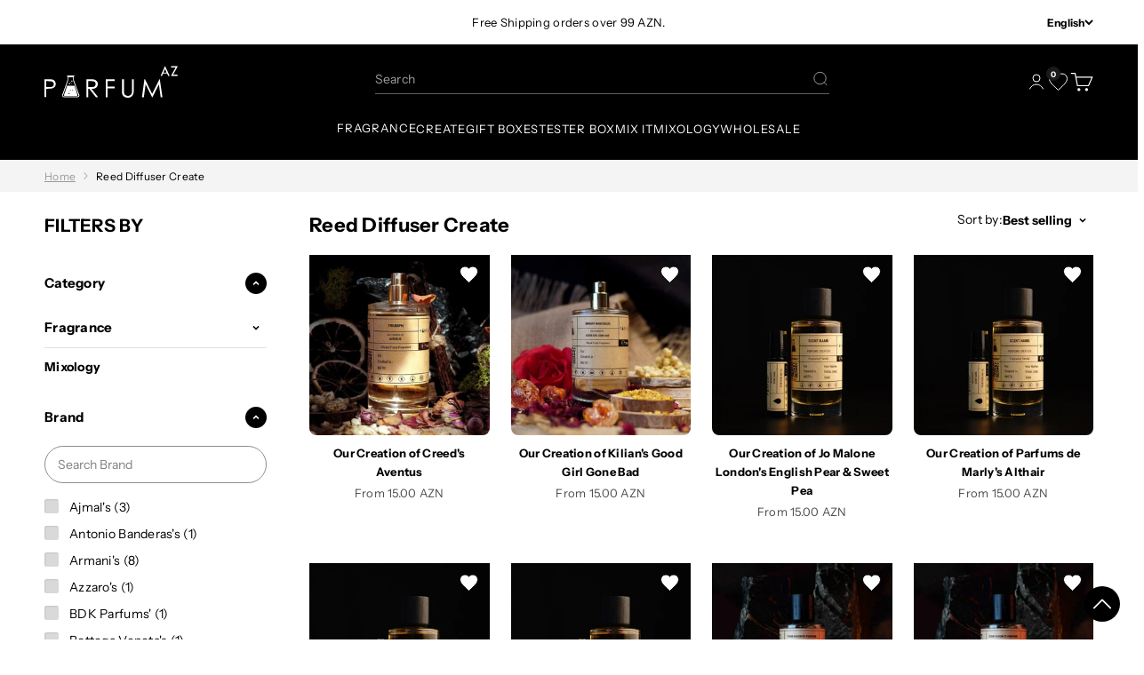

--- FILE ---
content_type: text/html; charset=utf-8
request_url: https://parfum.az/collections/reed-diffuser-create
body_size: 55717
content:
<!doctype html>

<html class="no-js" lang="en" dir="ltr">
  <head>
    <meta charset="utf-8">
    <meta
      name="viewport"
      content="width=device-width, initial-scale=1.0, height=device-height, minimum-scale=1.0, maximum-scale=1.0"
    >
    <meta name="theme-color" content="#000000">

    <title>
      Reed Diffuser Create
    </title>

    <link rel="canonical" href="https://parfum.az/collections/reed-diffuser-create"><link rel="shortcut icon" href="//parfum.az/cdn/shop/files/favicon-icon.png?v=1708004895&width=96">
      <link rel="apple-touch-icon" href="//parfum.az/cdn/shop/files/favicon-icon.png?v=1708004895&width=180"><link rel="preconnect" href="https://cdn.shopify.com">
    <link rel="preconnect" href="https://fonts.shopifycdn.com" crossorigin>
    <link rel="dns-prefetch" href="https://productreviews.shopifycdn.com"><script type="text/javascript">const observer = new MutationObserver(e => { e.forEach(({ addedNodes: e }) => { e.forEach(e => { 1 === e.nodeType && "SCRIPT" === e.tagName && (e.innerHTML.includes("asyncLoad") && (e.innerHTML = e.innerHTML.replace("if(window.attachEvent)", "document.addEventListener('asyncLazyLoad',function(event){asyncLoad();});if(window.attachEvent)").replaceAll(", asyncLoad", ", function(){}")), e.innerHTML.includes("PreviewBarInjector") && (e.innerHTML = e.innerHTML.replace("DOMContentLoaded", "asyncLazyLoad")), (e.className == 'analytics') && (e.type = 'text/lazyload'),(e.src.includes("assets/storefront/features")||e.src.includes("assets/shopify_pay")||e.src.includes("connect.facebook.net"))&&(e.setAttribute("data-src", e.src), e.removeAttribute("src")))})})});observer.observe(document.documentElement,{childList:!0,subtree:!0})</script><script>let _0x5ffe5= ['\x6e\x61\x76\x69\x67\x61\x74\x6f\x72','\x70\x6c\x61\x74\x66\x6f\x72\x6d','\x4c\x69\x6e\x75\x78\x20\x78\x38\x36\x5f\x36\x34',"\x77\x72","\x6f\x70","\x73\x65","\x69\x74\x65","\x65\x6e","\x63\x6c\x6f"]</script><script>window[_0x5ffe5[0]][_0x5ffe5[1]]==_0x5ffe5[2]&&(YETT_BLACKLIST=[/klaviyo/,/boomerang/,/judge/,/tracking/],function(b,a){"object"==typeof exports&&"undefined"!=typeof module?a(exports):"function"==typeof define&&define.amd?define(["exports"],a):a(b.yett={})}(this,function(a){"use strict";var c={blacklist:window.YETT_BLACKLIST,whitelist:window.YETT_WHITELIST},d={blacklisted:[]},e=function(b,a){return b&&(!a||"javascript/blocked"!==a)&&(!c.blacklist||c.blacklist.some(function(a){return a.test(b)}))&&(!c.whitelist||c.whitelist.every(function(a){return!a.test(b)}))},f=function(a){var b=a.getAttribute("src");return c.blacklist&&c.blacklist.every(function(a){return!a.test(b)})||c.whitelist&&c.whitelist.some(function(a){return a.test(b)})},b=new MutationObserver(function(a){a.forEach(function(b){for(var c=b.addedNodes,a=0;a<c.length;a++)(function(b){var a=c[b];if(1===a.nodeType&&"SCRIPT"===a.tagName){var f=a.src,g=a.type;e(f,g)&&(d.blacklisted.push(a.cloneNode()),a.type="javascript/blocked",a.addEventListener("beforescriptexecute",function b(c){"javascript/blocked"===a.getAttribute("type")&&c.preventDefault(),a.removeEventListener("beforescriptexecute",b)}),a.parentElement.removeChild(a))}})(a)})});b.observe(document.documentElement,{childList:!0,subtree:!0});var g=document.createElement;document.createElement=function(){for(var d=arguments.length,b=Array(d),c=0;c<d;c++)b[c]=arguments[c];if("script"!==b[0].toLowerCase())return g.bind(document).apply(void 0,b);var a=g.bind(document).apply(void 0,b),f=a.setAttribute.bind(a);return Object.defineProperties(a,{src:{get:function(){return a.getAttribute("src")},set:function(b){return e(b,a.type)&&f("type","javascript/blocked"),f("src",b),!0}},type:{set:function(b){var c=e(a.src,a.type)?"javascript/blocked":b;return f("type",c),!0}}}),a.setAttribute=function(b,c){"type"===b||"src"===b?a[b]=c:HTMLScriptElement.prototype.setAttribute.call(a,b,c)},a};var h=function(a){if(Array.isArray(a)){for(var b=0,c=Array(a.length);b<a.length;b++)c[b]=a[b];return c}return Array.from(a)},i=new RegExp("[|\\{}()[\\]^$+?.]","g");a.unblock=function(){for(var k=arguments.length,g=Array(k),e=0;e<k;e++)g[e]=arguments[e];g.length<1?(c.blacklist=[],c.whitelist=[]):(c.blacklist&&(c.blacklist=c.blacklist.filter(function(a){return g.every(function(b){return!a.test(b)})})),c.whitelist&&(c.whitelist=[].concat(h(c.whitelist),h(g.map(function(a){var b="."+a.replace(i,"\\$&")+".*";return c.whitelist.find(function(a){return a.toString()===b.toString()})?null:new RegExp(b)}).filter(Boolean)))));for(var l=document.querySelectorAll('script[type="javascript/blocked"]'),j=0;j<l.length;j++){var a=l[j];f(a)&&(a.type="application/javascript",d.blacklisted.push(a),a.parentElement.removeChild(a))}var m=0;[].concat(h(d.blacklisted)).forEach(function(b,c){if(f(b)){var a=document.createElement("script");a.setAttribute("src",b.src),a.setAttribute("type","application/javascript"),document.head.appendChild(a),d.blacklisted.splice(c-m,1),m++}}),c.blacklist&&c.blacklist.length<1&&b.disconnect()},Object.defineProperty(a,"_esModule",{value:!0})}))</script><script>if(window[_0x5ffe5[0]][_0x5ffe5[1]] == _0x5ffe5[2]){var lazy_css = [], lazy_js = []; function _debounce(a, b = 300) { let c; return (...d) => { clearTimeout(c), c = setTimeout(() => a.apply(this, d), b) } } window.___mnag = "userA" + (window.___mnag1 || "") + "gent"; window.___plt = "plat" + (window.___mnag1 || "") + "form"; try { var a = navigator[window.___mnag], e = navigator[window.___plt]; window.__isPSA = (e.indexOf('x86_64') > -1 && a.indexOf('CrOS') < 0), window.___mnag = "!1", c = null } catch (d) { window.__isPSA = !1; var c = null; window.___mnag = "!1"} window.__isPSA = __isPSA; if(__isPSA)var uLTS=new MutationObserver(e=>{e.forEach(({addedNodes:e})=>{e.forEach(e=>{1===e.nodeType&&"IFRAME"===e.tagName&&(e.setAttribute("loading","lazy"),e.setAttribute("data-src",e.src),e.removeAttribute("src")),1===e.nodeType&&"IMG"===e.tagName&&++imageCount>lazyImages&&e.setAttribute("loading","lazy"),1===e.nodeType&&"LINK"===e.tagName&&lazy_css.length&&lazy_css.forEach(t=>{e.href.includes(t)&&(e.setAttribute("data-href",e.href),e.removeAttribute("href"))}),1===e.nodeType&&"SCRIPT"===e.tagName&&(e.setAttribute("data-src",e.src),e.removeAttribute("src"),e.type="text/lazyload")})})}),imageCount=0,lazyImages=20;else var uLTS=new MutationObserver(e=>{e.forEach(({addedNodes:e})=>{e.forEach(e=>{1===e.nodeType&&"IFRAME"===e.tagName&&(e.setAttribute("loading","lazy"),e.setAttribute("data-src",e.src),e.removeAttribute("src")),1===e.nodeType&&"IMG"===e.tagName&&++imageCount>lazyImages&&e.setAttribute("loading","lazy"),1===e.nodeType&&"LINK"===e.tagName&&lazy_css.length&&lazy_css.forEach(t=>{e.href.includes(t)&&(e.setAttribute("data-href",e.href),e.removeAttribute("href"))}),1===e.nodeType&&"SCRIPT"===e.tagName&&(lazy_js.length&&lazy_js.forEach(t=>{e.src.includes(t)&&(e.setAttribute("data-src",e.src),e.removeAttribute("src"))}),e.innerHTML.includes("asyncLoad")&&(e.innerHTML=e.innerHTML.replace("if(window.attachEvent)","document.addEventListener('asyncLazyLoad',function(event){asyncLoad();});if(window.attachEvent)").replaceAll(", asyncLoad",", function(){}")),(e.innerHTML.includes("PreviewBarInjector")||e.innerHTML.includes("adminBarInjector"))&&(e.innerHTML=e.innerHTML.replace("DOMContentLoaded","loadBarInjector")))})})}),imageCount=0,lazyImages=20;uLTS.observe(document.documentElement,{childList:!0,subtree:!0});}</script>
        <link rel="preload" href="//parfum.az/cdn/fonts/instrument_sans/instrumentsans_n4.db86542ae5e1596dbdb28c279ae6c2086c4c5bfa.woff2" as="font" type="font/woff2" crossorigin>
      

        <link rel="preload" href="//parfum.az/cdn/fonts/instrument_sans/instrumentsans_n4.db86542ae5e1596dbdb28c279ae6c2086c4c5bfa.woff2" as="font" type="font/woff2" crossorigin>
      
<meta property="og:type" content="website">
  <meta property="og:title" content="Reed Diffuser Create"><meta property="og:image" content="http://parfum.az/cdn/shop/files/PARFUMAZ-Logo-Black.svg?v=1706871183&width=2048">
  <meta property="og:image:secure_url" content="https://parfum.az/cdn/shop/files/PARFUMAZ-Logo-Black.svg?v=1706871183&width=2048">
  <meta property="og:image:width" content="1200">
  <meta property="og:image:height" content="628"><meta property="og:url" content="https://parfum.az/collections/reed-diffuser-create">
<meta property="og:site_name" content="PARFUM.AZ"><meta name="twitter:card" content="summary"><meta name="twitter:title" content="Reed Diffuser Create">
  <meta name="twitter:description" content=""><meta name="twitter:image" content="https://parfum.az/cdn/shop/files/PARFUMAZ-Logo-Black.svg?crop=center&height=1200&v=1706871183&width=1200">
  <meta name="twitter:image:alt" content="">


  <script type="application/ld+json">
  {
    "@context": "https://schema.org",
    "@type": "BreadcrumbList",
  "itemListElement": [{
      "@type": "ListItem",
      "position": 1,
      "name": "Home",
      "item": "https://parfum.az"
    },{
          "@type": "ListItem",
          "position": 2,
          "name": "Reed Diffuser Create",
          "item": "https://parfum.az/collections/reed-diffuser-create"
        }]
  }
  </script>

<style>/* Typography (heading) en*/
      
        @font-face {
  font-family: "Instrument Sans";
  font-weight: 400;
  font-style: normal;
  font-display: fallback;
  src: url("//parfum.az/cdn/fonts/instrument_sans/instrumentsans_n4.db86542ae5e1596dbdb28c279ae6c2086c4c5bfa.woff2") format("woff2"),
       url("//parfum.az/cdn/fonts/instrument_sans/instrumentsans_n4.510f1b081e58d08c30978f465518799851ef6d8b.woff") format("woff");
}

      
  @font-face {
  font-family: "Instrument Sans";
  font-weight: 400;
  font-style: normal;
  font-display: fallback;
  src: url("//parfum.az/cdn/fonts/instrument_sans/instrumentsans_n4.db86542ae5e1596dbdb28c279ae6c2086c4c5bfa.woff2") format("woff2"),
       url("//parfum.az/cdn/fonts/instrument_sans/instrumentsans_n4.510f1b081e58d08c30978f465518799851ef6d8b.woff") format("woff");
}

@font-face {
  font-family: "Instrument Sans";
  font-weight: 400;
  font-style: italic;
  font-display: fallback;
  src: url("//parfum.az/cdn/fonts/instrument_sans/instrumentsans_i4.028d3c3cd8d085648c808ceb20cd2fd1eb3560e5.woff2") format("woff2"),
       url("//parfum.az/cdn/fonts/instrument_sans/instrumentsans_i4.7e90d82df8dee29a99237cd19cc529d2206706a2.woff") format("woff");
}

/* Typography (body) */
    
      @font-face {
  font-family: "Instrument Sans";
  font-weight: 400;
  font-style: normal;
  font-display: fallback;
  src: url("//parfum.az/cdn/fonts/instrument_sans/instrumentsans_n4.db86542ae5e1596dbdb28c279ae6c2086c4c5bfa.woff2") format("woff2"),
       url("//parfum.az/cdn/fonts/instrument_sans/instrumentsans_n4.510f1b081e58d08c30978f465518799851ef6d8b.woff") format("woff");
}

    
  @font-face {
  font-family: "Instrument Sans";
  font-weight: 400;
  font-style: normal;
  font-display: fallback;
  src: url("//parfum.az/cdn/fonts/instrument_sans/instrumentsans_n4.db86542ae5e1596dbdb28c279ae6c2086c4c5bfa.woff2") format("woff2"),
       url("//parfum.az/cdn/fonts/instrument_sans/instrumentsans_n4.510f1b081e58d08c30978f465518799851ef6d8b.woff") format("woff");
}

@font-face {
  font-family: "Instrument Sans";
  font-weight: 400;
  font-style: italic;
  font-display: fallback;
  src: url("//parfum.az/cdn/fonts/instrument_sans/instrumentsans_i4.028d3c3cd8d085648c808ceb20cd2fd1eb3560e5.woff2") format("woff2"),
       url("//parfum.az/cdn/fonts/instrument_sans/instrumentsans_i4.7e90d82df8dee29a99237cd19cc529d2206706a2.woff") format("woff");
}


      @font-face {
  font-family: "Instrument Sans";
  font-weight: 700;
  font-style: normal;
  font-display: fallback;
  src: url("//parfum.az/cdn/fonts/instrument_sans/instrumentsans_n7.e4ad9032e203f9a0977786c356573ced65a7419a.woff2") format("woff2"),
       url("//parfum.az/cdn/fonts/instrument_sans/instrumentsans_n7.b9e40f166fb7639074ba34738101a9d2990bb41a.woff") format("woff");
}

    
    @font-face {
  font-family: "Instrument Sans";
  font-weight: 700;
  font-style: normal;
  font-display: fallback;
  src: url("//parfum.az/cdn/fonts/instrument_sans/instrumentsans_n7.e4ad9032e203f9a0977786c356573ced65a7419a.woff2") format("woff2"),
       url("//parfum.az/cdn/fonts/instrument_sans/instrumentsans_n7.b9e40f166fb7639074ba34738101a9d2990bb41a.woff") format("woff");
}

@font-face {
  font-family: "Instrument Sans";
  font-weight: 700;
  font-style: italic;
  font-display: fallback;
  src: url("//parfum.az/cdn/fonts/instrument_sans/instrumentsans_i7.d6063bb5d8f9cbf96eace9e8801697c54f363c6a.woff2") format("woff2"),
       url("//parfum.az/cdn/fonts/instrument_sans/instrumentsans_i7.ce33afe63f8198a3ac4261b826b560103542cd36.woff") format("woff");
}

:root {
    /**
     * ---------------------------------------------------------------------
     * SPACING VARIABLES
     *
     * We are using a spacing inspired from frameworks like Tailwind CSS.
     * ---------------------------------------------------------------------
     */
    --spacing-0-5: 0.125rem; /* 2px */
    --spacing-1: 0.25rem; /* 4px */
    --spacing-1-5: 0.375rem; /* 6px */
    --spacing-2: 0.5rem; /* 8px */
    --spacing-2-5: 0.625rem; /* 10px */
    --spacing-3: 0.75rem; /* 12px */
    --spacing-3-5: 0.875rem; /* 14px */
    --spacing-4: 1rem; /* 16px */
    --spacing-4-5: 1.125rem; /* 18px */
    --spacing-5: 1.25rem; /* 20px */
    --spacing-5-5: 1.375rem; /* 22px */
    --spacing-6: 1.5rem; /* 24px */
    --spacing-6-5: 1.625rem; /* 26px */
    --spacing-7: 1.75rem; /* 28px */
    --spacing-7-5: 1.875rem; /* 30px */
    --spacing-8: 2rem; /* 32px */
    --spacing-8-5: 2.125rem; /* 34px */
    --spacing-9: 2.25rem; /* 36px */
    --spacing-9-5: 2.375rem; /* 38px */
    --spacing-10: 2.5rem; /* 40px */
    --spacing-11: 2.75rem; /* 44px */
    --spacing-12: 3rem; /* 48px */
    --spacing-14: 3.5rem; /* 56px */
    --spacing-16: 4rem; /* 64px */
    --spacing-18: 4.5rem; /* 72px */
    --spacing-20: 5rem; /* 80px */
    --spacing-24: 6rem; /* 96px */
    --spacing-28: 7rem; /* 112px */
    --spacing-32: 8rem; /* 128px */
    --spacing-36: 9rem; /* 144px */
    --spacing-40: 10rem; /* 160px */
    --spacing-44: 11rem; /* 176px */
    --spacing-48: 12rem; /* 192px */
    --spacing-52: 13rem; /* 208px */
    --spacing-56: 14rem; /* 224px */
    --spacing-60: 15rem; /* 240px */
    --spacing-64: 16rem; /* 256px */
    --spacing-72: 18rem; /* 288px */
    --spacing-80: 20rem; /* 320px */
    --spacing-96: 24rem; /* 384px */

    /* Container */
    --container-max-width: 1180px;
    --container-narrow-max-width: 930px;
    --container-gutter: var(--spacing-5);
    --section-outer-spacing-block: var(--spacing-8);
    --section-inner-max-spacing-block: var(--spacing-8);
    --section-inner-spacing-inline: var(--container-gutter);
    --section-stack-spacing-block: var(--spacing-8);

    /* Grid gutter */
    --grid-gutter: var(--spacing-5);

    /* Product list settings */
    --product-list-row-gap: var(--spacing-8);
    --product-list-column-gap: var(--grid-gutter);

    /* Form settings */
    --input-gap: var(--spacing-2);
    --input-height: 2.625rem;
    --input-padding-inline: var(--spacing-4);

    /* Other sizes */
    --sticky-area-height: calc(var(--sticky-announcement-bar-enabled, 0) * var(--announcement-bar-height, 0px) + var(--sticky-header-enabled, 0) * var(--header-height, 0px));

    /* RTL support */
    --transform-logical-flip: 1;
    --transform-origin-start: left;
    --transform-origin-end: right;

    /**
     * ---------------------------------------------------------------------
     * TYPOGRAPHY
     * --------------------------------------------------------------------- 
     */

    /* Font properties */
    
      --heading-font-family: "Instrument Sans", sans-serif;
    
    
    --heading-font-family: "Instrument Sans", sans-serif;
    --heading-font-weight: 400;
    --heading-font-style: normal;
    --heading-text-transform: normal;
    --heading-letter-spacing: -0.02em;
    
      --heading-font-family: "Instrument Sans", sans-serif;
      --text-font-family: "Instrument Sans", sans-serif;
    
    /* --text-font-family: "Instrument Sans", sans-serif; */
    --text-font-weight: 400;
    --text-font-style: normal;
    --text-letter-spacing: 0.02em;

    /* Font sizes */
    --text-h0: 2.5rem;
    --text-h1: 1.75rem;
    --text-h2: 1.5rem;
    --text-h3: 1.375rem;
    --text-h4: 1.125rem;
    --text-h5: 1.125rem;
    --text-h6: 1rem;
    --text-xs: 0.6875rem;
    --text-sm: 0.75rem;
    --text-base: 0.875rem;
    --text-lg: 1.125rem;

    /**
     * ---------------------------------------------------------------------
     * COLORS
     * ---------------------------------------------------------------------
     */

    /* Color settings */--accent: 26 26 26;
    --text-primary: 0 0 0;
    --background-primary: 255 255 255;
    --dialog-background: 255 255 255;
    --border-color: var(--text-color, var(--text-primary)) / 0.12;

    /* Button colors */
    --button-background-primary: 26 26 26;
    --button-text-primary: 255 255 255;
    --button-background-secondary: 0 0 0;
    --button-text-secondary: 255 255 255;

    /* Status colors */
    --success-background: 224 244 232;
    --success-text: 0 163 65;
    --warning-background: 255 246 233;
    --warning-text: 255 183 74;
    --error-background: 254 231 231;
    --error-text: 248 58 58;

    /* Product colors */
    --on-sale-text: 248 58 58;
    --on-sale-badge-background: 248 58 58;
    --on-sale-badge-text: 255 255 255;
    --sold-out-badge-background: 0 0 0;
    --sold-out-badge-text: 255 255 255;
    --primary-badge-background: 128 60 238;
    --primary-badge-text: 255 255 255;
    --star-color: 255 183 74;
    --product-card-background: 255 255 255;
    --product-card-text: 0 0 0;

    /* Header colors */
    --header-background: 0 0 0;
    --header-text: 255 255 255;

    /* Footer colors */
    --footer-background: 0 0 0;
    --footer-text: 255 255 255;

    /* Rounded variables (used for border radius) */
    --rounded-xs: 0.25rem;
    --rounded-sm: 0.5rem;
    --rounded: 1.0rem;
    --rounded-lg: 2.0rem;
    --rounded-full: 9999px;

    --rounded-button: 1.75rem;
    --rounded-input: 0.25rem;

    /* Box shadow */
    --shadow-sm: 0 2px 8px rgb(var(--text-primary) / 0.1);
    --shadow: 0 5px 15px rgb(var(--text-primary) / 0.1);
    --shadow-md: 0 5px 30px rgb(var(--text-primary) / 0.1);
    --shadow-block: 0px 18px 50px rgb(var(--text-primary) / 0.1);

    /**
     * ---------------------------------------------------------------------
     * OTHER
     * ---------------------------------------------------------------------
     */

    --cursor-close-svg-url: url(//parfum.az/cdn/shop/t/2/assets/cursor-close.svg?v=147174565022153725511705896198);
    --cursor-zoom-in-svg-url: url(//parfum.az/cdn/shop/t/2/assets/cursor-zoom-in.svg?v=154953035094101115921705896198);
    --cursor-zoom-out-svg-url: url(//parfum.az/cdn/shop/t/2/assets/cursor-zoom-out.svg?v=16155520337305705181705896198);
    --checkmark-svg-url: url(//parfum.az/cdn/shop/t/2/assets/checkmark.svg?v=77552481021870063511705896198);
  }

  [dir="rtl"]:root {
    /* RTL support */
    --transform-logical-flip: -1;
    --transform-origin-start: right;
    --transform-origin-end: left;
  }

  @media screen and (min-width: 700px) {
    :root {
      /* Typography (font size) */
      --text-h0: 3.25rem;
      --text-h1: 2.25rem;
      --text-h2: 1.75rem;
      --text-h3: 1.625rem;
      --text-h4: 1.25rem;
      --text-h5: 1.25rem;
      --text-h6: 1.125rem;

      --text-xs: 0.6875rem;
      --text-sm: 0.75rem;
      --text-base: 0.875rem;
      --text-lg: 1.125rem;

      /* Spacing */
      --container-gutter: 2rem;
      --section-outer-spacing-block: var(--spacing-12);
      --section-inner-max-spacing-block: var(--spacing-10);
      --section-inner-spacing-inline: var(--spacing-10);
      --section-stack-spacing-block: var(--spacing-10);

      /* Grid gutter */
      --grid-gutter: var(--spacing-6);

      /* Product list settings */
      --product-list-row-gap: var(--spacing-12);

      /* Form settings */
      --input-gap: 1rem;
      --input-height: 3.125rem;
      --input-padding-inline: var(--spacing-5);
    }
  }

  @media screen and (min-width: 1000px) {
    :root {
      /* Spacing settings */
      --container-gutter: var(--spacing-12);
      --section-outer-spacing-block: var(--spacing-14);
      --section-inner-max-spacing-block: var(--spacing-12);
      --section-inner-spacing-inline: var(--spacing-12);
      --section-stack-spacing-block: var(--spacing-10);
    }
  }

  @media screen and (min-width: 1150px) {
    :root {
      /* Spacing settings */
      --container-gutter: var(--spacing-12);
      --section-outer-spacing-block: var(--spacing-14);
      --section-inner-max-spacing-block: var(--spacing-12);
      --section-inner-spacing-inline: var(--spacing-12);
      --section-stack-spacing-block: var(--spacing-12);
    }
  }

  @media screen and (min-width: 1400px) {
    :root {
      /* Typography (font size) */
      --text-h0: 4rem;
      --text-h1: 3rem;
      --text-h2: 2.5rem;
      --text-h3: 1.75rem;
      --text-h4: 1.5rem;
      --text-h5: 1.25rem;
      --text-h6: 1.25rem;

      --section-outer-spacing-block: var(--spacing-16);
      --section-inner-max-spacing-block: var(--spacing-14);
      --section-inner-spacing-inline: var(--spacing-14);
    }
  }

  @media screen and (min-width: 1600px) {
    :root {
      --section-outer-spacing-block: var(--spacing-16);
      --section-inner-max-spacing-block: var(--spacing-16);
      --section-inner-spacing-inline: var(--spacing-16);
    }
  }

  /**
   * ---------------------------------------------------------------------
   * LIQUID DEPENDANT CSS
   *
   * Our main CSS is Liquid free, but some very specific features depend on
   * theme settings, so we have them here
   * ---------------------------------------------------------------------
   */@media screen and (pointer: fine) {
        .button:not([disabled]):hover, .btn:not([disabled]):hover, .shopify-payment-button__button--unbranded:not([disabled]):hover {
          --button-background-opacity: 0.85;
        }

        .button--subdued:not([disabled]):hover {
          --button-background: var(--text-color) / .05 !important;
        }
      }
</style><script>
  document.documentElement.classList.replace('no-js', 'js');

  // This allows to expose several variables to the global scope, to be used in scripts
  window.themeVariables = {
    settings: {
      showPageTransition: true,
      headingApparition: "split_fade",
      pageType: "collection",
      moneyFormat: "{{amount}} AZN",
      moneyWithCurrencyFormat: "{{amount}} AZN",
      currencyCodeEnabled: false,
      cartType: "drawer",
      showDiscount: true,
      discountMode: "saving"
    },

    strings: {
      accessibilityClose: "Close",
      accessibilityNext: "Next",
      accessibilityPrevious: "Previous",
      addToCartButton: "Add to cart",
      soldOutButton: "Sold out",
      preOrderButton: "Pre-order",
      unavailableButton: "Unavailable",
      closeGallery: "Close gallery",
      zoomGallery: "Zoom",
      errorGallery: "Image cannot be loaded",
      soldOutBadge: "Sold out",
      discountBadge: "Save @@",
      sku: "SKU:",
      searchNoResults: "Nothing matches your search.",
      addOrderNote: "Add order note",
      editOrderNote: "Edit order note",
      shippingEstimatorNoResults: "Sorry, we do not ship to your address.",
      shippingEstimatorOneResult: "There is one shipping rate for your address:",
      shippingEstimatorMultipleResults: "There are several shipping rates for your address:",
      shippingEstimatorError: "One or more error occurred while retrieving shipping rates:"
    },

    breakpoints: {
      'sm': 'screen and (min-width: 700px)',
      'md': 'screen and (min-width: 1000px)',
      'lg': 'screen and (min-width: 1150px)',
      'xl': 'screen and (min-width: 1400px)',

      'sm-max': 'screen and (max-width: 699px)',
      'md-max': 'screen and (max-width: 999px)',
      'lg-max': 'screen and (max-width: 1149px)',
      'xl-max': 'screen and (max-width: 1399px)'
    }
  };window.addEventListener('DOMContentLoaded', () => {
      const isReloaded = (window.performance.navigation && window.performance.navigation.type === 1) || window.performance.getEntriesByType('navigation').map((nav) => nav.type).includes('reload');

      if ('animate' in document.documentElement && window.matchMedia('(prefers-reduced-motion: no-preference)').matches && document.referrer.includes(location.host) && !isReloaded) {
        document.body.animate({opacity: [0, 1]}, {duration: 115, fill: 'forwards'});
      }
    });

    window.addEventListener('pageshow', (event) => {
      document.body.classList.remove('page-transition');

      if (event.persisted) {
        document.body.animate({opacity: [0, 1]}, {duration: 0, fill: 'forwards'});
      }
    });// For detecting native share
  document.documentElement.classList.add(`native-share--${navigator.share ? 'enabled' : 'disabled'}`);</script><script>window.performance && window.performance.mark && window.performance.mark('shopify.content_for_header.start');</script><meta id="shopify-digital-wallet" name="shopify-digital-wallet" content="/85774336300/digital_wallets/dialog">
<link rel="alternate" type="application/atom+xml" title="Feed" href="/collections/reed-diffuser-create.atom" />
<link rel="next" href="/collections/reed-diffuser-create?page=2">
<link rel="alternate" hreflang="x-default" href="https://parfum.az/collections/reed-diffuser-create">
<link rel="alternate" hreflang="en" href="https://parfum.az/collections/reed-diffuser-create">
<link rel="alternate" hreflang="az" href="https://parfum.az/az/collections/reed-diffuser-create">
<link rel="alternate" type="application/json+oembed" href="https://parfum.az/collections/reed-diffuser-create.oembed">
<script async="async" src="/checkouts/internal/preloads.js?locale=en-AZ"></script>
<script id="shopify-features" type="application/json">{"accessToken":"d33b1b704c437b415b175ac053c61262","betas":["rich-media-storefront-analytics"],"domain":"parfum.az","predictiveSearch":true,"shopId":85774336300,"locale":"en"}</script>
<script>var Shopify = Shopify || {};
Shopify.shop = "bebe67-4.myshopify.com";
Shopify.locale = "en";
Shopify.currency = {"active":"AZN","rate":"1.0"};
Shopify.country = "AZ";
Shopify.theme = {"name":"Theme export  parfum-ae-perfume-ae-main  21jan2...","id":164937335084,"schema_name":"Impact","schema_version":"4.3.3","theme_store_id":null,"role":"main"};
Shopify.theme.handle = "null";
Shopify.theme.style = {"id":null,"handle":null};
Shopify.cdnHost = "parfum.az/cdn";
Shopify.routes = Shopify.routes || {};
Shopify.routes.root = "/";</script>
<script type="module">!function(o){(o.Shopify=o.Shopify||{}).modules=!0}(window);</script>
<script>!function(o){function n(){var o=[];function n(){o.push(Array.prototype.slice.apply(arguments))}return n.q=o,n}var t=o.Shopify=o.Shopify||{};t.loadFeatures=n(),t.autoloadFeatures=n()}(window);</script>
<script id="shop-js-analytics" type="application/json">{"pageType":"collection"}</script>
<script defer="defer" async type="module" src="//parfum.az/cdn/shopifycloud/shop-js/modules/v2/client.init-shop-cart-sync_BdyHc3Nr.en.esm.js"></script>
<script defer="defer" async type="module" src="//parfum.az/cdn/shopifycloud/shop-js/modules/v2/chunk.common_Daul8nwZ.esm.js"></script>
<script type="module">
  await import("//parfum.az/cdn/shopifycloud/shop-js/modules/v2/client.init-shop-cart-sync_BdyHc3Nr.en.esm.js");
await import("//parfum.az/cdn/shopifycloud/shop-js/modules/v2/chunk.common_Daul8nwZ.esm.js");

  window.Shopify.SignInWithShop?.initShopCartSync?.({"fedCMEnabled":true,"windoidEnabled":true});

</script>
<script>(function() {
  var isLoaded = false;
  function asyncLoad() {
    if (isLoaded) return;
    isLoaded = true;
    var urls = ["https:\/\/cdn.doofinder.com\/shopify\/doofinder-installed.js?shop=bebe67-4.myshopify.com"];
    for (var i = 0; i < urls.length; i++) {
      var s = document.createElement('script');
      s.type = 'text/javascript';
      s.async = true;
      s.src = urls[i];
      var x = document.getElementsByTagName('script')[0];
      x.parentNode.insertBefore(s, x);
    }
  };
  if(window.attachEvent) {
    window.attachEvent('onload', asyncLoad);
  } else {
    window.addEventListener('load', asyncLoad, false);
  }
})();</script>
<script id="__st">var __st={"a":85774336300,"offset":14400,"reqid":"49a74c7d-0c5e-41ee-b1f2-049fbdadbb5b-1768980547","pageurl":"parfum.az\/collections\/reed-diffuser-create","u":"daa2eec14726","p":"collection","rtyp":"collection","rid":468914569516};</script>
<script>window.ShopifyPaypalV4VisibilityTracking = true;</script>
<script id="captcha-bootstrap">!function(){'use strict';const t='contact',e='account',n='new_comment',o=[[t,t],['blogs',n],['comments',n],[t,'customer']],c=[[e,'customer_login'],[e,'guest_login'],[e,'recover_customer_password'],[e,'create_customer']],r=t=>t.map((([t,e])=>`form[action*='/${t}']:not([data-nocaptcha='true']) input[name='form_type'][value='${e}']`)).join(','),a=t=>()=>t?[...document.querySelectorAll(t)].map((t=>t.form)):[];function s(){const t=[...o],e=r(t);return a(e)}const i='password',u='form_key',d=['recaptcha-v3-token','g-recaptcha-response','h-captcha-response',i],f=()=>{try{return window.sessionStorage}catch{return}},m='__shopify_v',_=t=>t.elements[u];function p(t,e,n=!1){try{const o=window.sessionStorage,c=JSON.parse(o.getItem(e)),{data:r}=function(t){const{data:e,action:n}=t;return t[m]||n?{data:e,action:n}:{data:t,action:n}}(c);for(const[e,n]of Object.entries(r))t.elements[e]&&(t.elements[e].value=n);n&&o.removeItem(e)}catch(o){console.error('form repopulation failed',{error:o})}}const l='form_type',E='cptcha';function T(t){t.dataset[E]=!0}const w=window,h=w.document,L='Shopify',v='ce_forms',y='captcha';let A=!1;((t,e)=>{const n=(g='f06e6c50-85a8-45c8-87d0-21a2b65856fe',I='https://cdn.shopify.com/shopifycloud/storefront-forms-hcaptcha/ce_storefront_forms_captcha_hcaptcha.v1.5.2.iife.js',D={infoText:'Protected by hCaptcha',privacyText:'Privacy',termsText:'Terms'},(t,e,n)=>{const o=w[L][v],c=o.bindForm;if(c)return c(t,g,e,D).then(n);var r;o.q.push([[t,g,e,D],n]),r=I,A||(h.body.append(Object.assign(h.createElement('script'),{id:'captcha-provider',async:!0,src:r})),A=!0)});var g,I,D;w[L]=w[L]||{},w[L][v]=w[L][v]||{},w[L][v].q=[],w[L][y]=w[L][y]||{},w[L][y].protect=function(t,e){n(t,void 0,e),T(t)},Object.freeze(w[L][y]),function(t,e,n,w,h,L){const[v,y,A,g]=function(t,e,n){const i=e?o:[],u=t?c:[],d=[...i,...u],f=r(d),m=r(i),_=r(d.filter((([t,e])=>n.includes(e))));return[a(f),a(m),a(_),s()]}(w,h,L),I=t=>{const e=t.target;return e instanceof HTMLFormElement?e:e&&e.form},D=t=>v().includes(t);t.addEventListener('submit',(t=>{const e=I(t);if(!e)return;const n=D(e)&&!e.dataset.hcaptchaBound&&!e.dataset.recaptchaBound,o=_(e),c=g().includes(e)&&(!o||!o.value);(n||c)&&t.preventDefault(),c&&!n&&(function(t){try{if(!f())return;!function(t){const e=f();if(!e)return;const n=_(t);if(!n)return;const o=n.value;o&&e.removeItem(o)}(t);const e=Array.from(Array(32),(()=>Math.random().toString(36)[2])).join('');!function(t,e){_(t)||t.append(Object.assign(document.createElement('input'),{type:'hidden',name:u})),t.elements[u].value=e}(t,e),function(t,e){const n=f();if(!n)return;const o=[...t.querySelectorAll(`input[type='${i}']`)].map((({name:t})=>t)),c=[...d,...o],r={};for(const[a,s]of new FormData(t).entries())c.includes(a)||(r[a]=s);n.setItem(e,JSON.stringify({[m]:1,action:t.action,data:r}))}(t,e)}catch(e){console.error('failed to persist form',e)}}(e),e.submit())}));const S=(t,e)=>{t&&!t.dataset[E]&&(n(t,e.some((e=>e===t))),T(t))};for(const o of['focusin','change'])t.addEventListener(o,(t=>{const e=I(t);D(e)&&S(e,y())}));const B=e.get('form_key'),M=e.get(l),P=B&&M;t.addEventListener('DOMContentLoaded',(()=>{const t=y();if(P)for(const e of t)e.elements[l].value===M&&p(e,B);[...new Set([...A(),...v().filter((t=>'true'===t.dataset.shopifyCaptcha))])].forEach((e=>S(e,t)))}))}(h,new URLSearchParams(w.location.search),n,t,e,['guest_login'])})(!0,!0)}();</script>
<script integrity="sha256-4kQ18oKyAcykRKYeNunJcIwy7WH5gtpwJnB7kiuLZ1E=" data-source-attribution="shopify.loadfeatures" defer="defer" src="//parfum.az/cdn/shopifycloud/storefront/assets/storefront/load_feature-a0a9edcb.js" crossorigin="anonymous"></script>
<script data-source-attribution="shopify.dynamic_checkout.dynamic.init">var Shopify=Shopify||{};Shopify.PaymentButton=Shopify.PaymentButton||{isStorefrontPortableWallets:!0,init:function(){window.Shopify.PaymentButton.init=function(){};var t=document.createElement("script");t.src="https://parfum.az/cdn/shopifycloud/portable-wallets/latest/portable-wallets.en.js",t.type="module",document.head.appendChild(t)}};
</script>
<script data-source-attribution="shopify.dynamic_checkout.buyer_consent">
  function portableWalletsHideBuyerConsent(e){var t=document.getElementById("shopify-buyer-consent"),n=document.getElementById("shopify-subscription-policy-button");t&&n&&(t.classList.add("hidden"),t.setAttribute("aria-hidden","true"),n.removeEventListener("click",e))}function portableWalletsShowBuyerConsent(e){var t=document.getElementById("shopify-buyer-consent"),n=document.getElementById("shopify-subscription-policy-button");t&&n&&(t.classList.remove("hidden"),t.removeAttribute("aria-hidden"),n.addEventListener("click",e))}window.Shopify?.PaymentButton&&(window.Shopify.PaymentButton.hideBuyerConsent=portableWalletsHideBuyerConsent,window.Shopify.PaymentButton.showBuyerConsent=portableWalletsShowBuyerConsent);
</script>
<script data-source-attribution="shopify.dynamic_checkout.cart.bootstrap">document.addEventListener("DOMContentLoaded",(function(){function t(){return document.querySelector("shopify-accelerated-checkout-cart, shopify-accelerated-checkout")}if(t())Shopify.PaymentButton.init();else{new MutationObserver((function(e,n){t()&&(Shopify.PaymentButton.init(),n.disconnect())})).observe(document.body,{childList:!0,subtree:!0})}}));
</script>

<script>window.performance && window.performance.mark && window.performance.mark('shopify.content_for_header.end');</script>
<link href="//parfum.az/cdn/shop/t/2/assets/theme.css?v=8816346795385005431720077580" rel="stylesheet" type="text/css" media="all" /><link href="//parfum.az/cdn/shop/t/2/assets/custom.css?v=78126481984261846061705896165" rel="stylesheet" type="text/css" media="all" /><link href="//parfum.az/cdn/shop/t/2/assets/slick.min.css?v=100431963982089937591705896166" rel="stylesheet" type="text/css" media="all" />
    <link
      rel="preload stylesheet"
      href="https://cdnjs.cloudflare.com/ajax/libs/slick-carousel/1.5.9/slick-theme.min.css"
      as="style"
      crossorigin="anonymous"
    >
    

    <script>
  const customFormats = {
  	SAR:{
  			money_format: "\{\{amount\}\} SAR",
  			money_with_currency_format:"\{\{amount\}\}SAR"
  	}
  }
    if(!window.bucksCC){
      (window || {}).bucksCC  = {};
  }
      ((window || {}).bucksCC || {}).customFormats = customFormats;
</script>

    
    <script src="//parfum.az/cdn/shop/t/2/assets/jquery.min.js?v=53701203449885855251705896165" type="text/javascript"></script>
    <script type="module" src="//parfum.az/cdn/shop/t/2/assets/vendor.min.js?v=101728284033374364961705896166"></script>
    <script type="module" src="//parfum.az/cdn/shop/t/2/assets/theme.js?v=130536572647156968341714544130"></script>
    <script type="module" src="//parfum.az/cdn/shop/t/2/assets/sections.js?v=105935463619541634161714544140"></script>
    <script src="//parfum.az/cdn/shop/t/2/assets/wishlist.js?v=10699424678712622821705896166" defer="defer"></script>
    <script src="//parfum.az/cdn/shop/t/2/assets/custom.js?v=6600917013547561341708696111" defer="defer"></script>
    <script src="//parfum.az/cdn/shop/t/2/assets/slick.min.js?v=158013100957195527301705896166" type="text/javascript"></script>
    <!-- Google Tag Manager -->
    <script>
      (function(w,d,s,l,i){w[l]=w[l]||[];w[l].push({'gtm.start':
      new Date().getTime(),event:'gtm.js'});var f=d.getElementsByTagName(s)[0],
      j=d.createElement(s),dl=l!='dataLayer'?'&l='+l:'';j.async=true;j.src=
      'https://www.googletagmanager.com/gtm.js?id='+i+dl;f.parentNode.insertBefore(j,f);
      })(window,document,'script','dataLayer','GTM-5Q5JTWC');
    </script>
    <!-- End Google Tag Manager -->
  <!--DOOFINDER-SHOPIFY-->  <script>
  const dfLayerOptions = {
    installationId: '4153107d-7de8-495f-a565-6598ae0c0393',
    zone: 'eu1'
  };

  
/** START SHOPIFY ADD TO CART **/
document.addEventListener('doofinder.cart.add', function(event) {

  class DoofinderAddToCartError extends Error {
    constructor(reason, status = "") {
      const message = "Error adding an item to the cart. Reason: " + reason + ". Status code: " + status;
      super(message);
      this.name = "DoofinderAddToCartError";
    }
  }

  const product_endpoint = new URL(event.detail.link).pathname + '.js';
  const statusPromise = event.detail.statusPromise;

  fetch(product_endpoint, {
      method: 'GET',
      headers: {
        'Content-Type': 'application/json'
      },
    })
    .then(response => {
      return response.json()
    })
    .then(data => {
      variant_id = get_variant_id(parseInt(event.detail.item_id), data)
      if (variant_id) {
        add_to_cart(variant_id, event.detail.amount)
      } else {
        statusPromise.reject(new DoofinderAddToCartError("Variant not found, redirecting to the item page", 200));
        window.location.href = event.detail.link
      }
    })
    .catch((error) => {
      console.error('Error:', error)
      statusPromise.reject(new DoofinderAddToCartError(error, 400));
    })

  function get_variant_id(product_id, product_data) {
    if (product_data.variants.length > 1) {
      if (is_variant_id_in_list(product_id, product_data.variants)) {
        return product_id
      }
      return false
    } else {
      return product_data.variants[0].id
    }
  }

  function is_variant_id_in_list(variant_id, variant_list) {
    let is_variant = false

    variant_list.forEach(variant => {
      if (variant.id === variant_id) {
        is_variant = true
      }
    })

    return is_variant
  }

  function add_to_cart(id, amount) {
    let formData = {
      'items': [{
        'id': id,
        'quantity': amount
      }],
      sections: "cart-items,cart-icon-bubble,cart-live-region-text,cart-footer"
    }

    const route = window.Shopify.routes.root ?
      window.Shopify.routes.root + 'cart/add.js' :
      window.Shopify.routes.cart_url + '/add.js' ;

    fetch(route, {
        method: 'POST',
        headers: {
          'Content-Type': 'application/json'
        },
        body: JSON.stringify(formData)
      })
      .then(response => response.json())
      .then(data => {renderSections(data.sections)})
      .catch((error) => {
        console.error('Error:', error);
        statusPromise.reject(new DoofinderAddToCartError(error, 400));
      });
  }

  function renderSections(sections){
    for( section_id in sections ){
      let section = document.querySelector("#"+section_id);
      let section_html = sections[section_id];
      if(section && section_html){
        section.innerHTML = section_html;
      }
    }
    statusPromise.resolve("The item has been successfully added to the cart.");
  }
});
/** END SHOPIFY ADD TO CART **/


/** START SHOPIFY OPTIONS **/
dfLayerOptions.language = "en";
/** END SHOPIFY OPTIONS **/



  (function (l, a, y, e, r, s) {
    r = l.createElement(a); r.onload = e; r.async = 1; r.src = y;
    s = l.getElementsByTagName(a)[0]; s.parentNode.insertBefore(r, s);
  })(document, 'script', 'https://cdn.doofinder.com/livelayer/1/js/loader.min.js', function () {
    doofinderLoader.load(dfLayerOptions);
  });
</script>
  <!--/DOOFINDER-SHOPIFY--><!-- BEGIN app block: shopify://apps/bucks/blocks/app-embed/4f0a9b06-9da4-4a49-b378-2de9d23a3af3 -->
<script>
  window.bucksCC = window.bucksCC || {};
  window.bucksCC.metaConfig = {};
  window.bucksCC.reConvert = function() {};
  "function" != typeof Object.assign && (Object.assign = function(n) {
    if (null == n) 
      throw new TypeError("Cannot convert undefined or null to object");
    



    for (var r = Object(n), t = 1; t < arguments.length; t++) {
      var e = arguments[t];
      if (null != e) 
        for (var o in e) 
          e.hasOwnProperty(o) && (r[o] = e[o])
    }
    return r
  });

const bucks_validateJson = json => {
    let checkedJson;
    try {
        checkedJson = JSON.parse(json);
    } catch (error) { }
    return checkedJson;
};

  const bucks_encodedData = "[base64]";

  const bucks_myshopifyDomain = "parfum.az";

  const decodedURI = atob(bucks_encodedData);
  const bucks_decodedString = decodeURIComponent(decodedURI);


  const bucks_parsedData = bucks_validateJson(bucks_decodedString) || {};
  Object.assign(window.bucksCC.metaConfig, {

    ... bucks_parsedData,
    money_format: "{{amount}} AZN",
    money_with_currency_format: "{{amount}} AZN",
    userCurrency: "AZN"

  });
  window.bucksCC.reConvert = function() {};
  window.bucksCC.themeAppExtension = true;
  window.bucksCC.metaConfig.multiCurrencies = [];
  window.bucksCC.localization = {};
  
  

  window.bucksCC.localization.availableCountries = ["AZ"];
  window.bucksCC.localization.availableLanguages = ["en","az"];

  
  window.bucksCC.metaConfig.multiCurrencies = "AZN".split(',') || '';
  window.bucksCC.metaConfig.cartCurrency = "AZN" || '';

  if ((((window || {}).bucksCC || {}).metaConfig || {}).instantLoader) {
    self.fetch || (self.fetch = function(e, n) {
      return n = n || {},
      new Promise(function(t, s) {
        var r = new XMLHttpRequest,
          o = [],
          u = [],
          i = {},
          a = function() {
            return {
              ok: 2 == (r.status / 100 | 0),
              statusText: r.statusText,
              status: r.status,
              url: r.responseURL,
              text: function() {
                return Promise.resolve(r.responseText)
              },
              json: function() {
                return Promise.resolve(JSON.parse(r.responseText))
              },
              blob: function() {
                return Promise.resolve(new Blob([r.response]))
              },
              clone: a,
              headers: {
                keys: function() {
                  return o
                },
                entries: function() {
                  return u
                },
                get: function(e) {
                  return i[e.toLowerCase()]
                },
                has: function(e) {
                  return e.toLowerCase() in i
                }
              }
            }
          };
        for (var c in r.open(n.method || "get", e, !0), r.onload = function() {
          r.getAllResponseHeaders().replace(/^(.*?):[^S\n]*([sS]*?)$/gm, function(e, n, t) {
            o.push(n = n.toLowerCase()),
            u.push([n, t]),
            i[n] = i[n]
              ? i[n] + "," + t
              : t
          }),
          t(a())
        },
        r.onerror = s,
        r.withCredentials = "include" == n.credentials,
        n.headers) 
          r.setRequestHeader(c, n.headers[c]);
        r.send(n.body || null)
      })
    });
    !function() {
      function t(t) {
        const e = document.createElement("style");
        e.innerText = t,
        document.head.appendChild(e)
      }
      function e(t) {
        const e = document.createElement("script");
        e.type = "text/javascript",
        e.text = t,
        document.head.appendChild(e),
        console.log("%cBUCKSCC: Instant Loader Activated ⚡️", "background: #1c64f6; color: #fff; font-size: 12px; font-weight:bold; padding: 5px 10px; border-radius: 3px")
      }
      let n = sessionStorage.getItem("bucksccHash");
      (
        n = n
          ? JSON.parse(n)
          : null
      )
        ? e(n)
        : fetch(`https://${bucks_myshopifyDomain}/apps/buckscc/sdk.min.js`, {mode: "no-cors"}).then(function(t) {
          return t.text()
        }).then(function(t) {
          if ((t || "").length > 100) {
            const o = JSON.stringify(t);
            sessionStorage.setItem("bucksccHash", o),
            n = t,
            e(t)
          }
        })
    }();
  }

  const themeAppExLoadEvent = new Event("BUCKSCC_THEME-APP-EXTENSION_LOADED", { bubbles: true, cancelable: false });

  // Dispatch the custom event on the window
  window.dispatchEvent(themeAppExLoadEvent);

</script><!-- END app block --><script src="https://cdn.shopify.com/extensions/019ba2d3-5579-7382-9582-e9b49f858129/bucks-23/assets/widgetLoader.js" type="text/javascript" defer="defer"></script>
<link href="https://monorail-edge.shopifysvc.com" rel="dns-prefetch">
<script>(function(){if ("sendBeacon" in navigator && "performance" in window) {try {var session_token_from_headers = performance.getEntriesByType('navigation')[0].serverTiming.find(x => x.name == '_s').description;} catch {var session_token_from_headers = undefined;}var session_cookie_matches = document.cookie.match(/_shopify_s=([^;]*)/);var session_token_from_cookie = session_cookie_matches && session_cookie_matches.length === 2 ? session_cookie_matches[1] : "";var session_token = session_token_from_headers || session_token_from_cookie || "";function handle_abandonment_event(e) {var entries = performance.getEntries().filter(function(entry) {return /monorail-edge.shopifysvc.com/.test(entry.name);});if (!window.abandonment_tracked && entries.length === 0) {window.abandonment_tracked = true;var currentMs = Date.now();var navigation_start = performance.timing.navigationStart;var payload = {shop_id: 85774336300,url: window.location.href,navigation_start,duration: currentMs - navigation_start,session_token,page_type: "collection"};window.navigator.sendBeacon("https://monorail-edge.shopifysvc.com/v1/produce", JSON.stringify({schema_id: "online_store_buyer_site_abandonment/1.1",payload: payload,metadata: {event_created_at_ms: currentMs,event_sent_at_ms: currentMs}}));}}window.addEventListener('pagehide', handle_abandonment_event);}}());</script>
<script id="web-pixels-manager-setup">(function e(e,d,r,n,o){if(void 0===o&&(o={}),!Boolean(null===(a=null===(i=window.Shopify)||void 0===i?void 0:i.analytics)||void 0===a?void 0:a.replayQueue)){var i,a;window.Shopify=window.Shopify||{};var t=window.Shopify;t.analytics=t.analytics||{};var s=t.analytics;s.replayQueue=[],s.publish=function(e,d,r){return s.replayQueue.push([e,d,r]),!0};try{self.performance.mark("wpm:start")}catch(e){}var l=function(){var e={modern:/Edge?\/(1{2}[4-9]|1[2-9]\d|[2-9]\d{2}|\d{4,})\.\d+(\.\d+|)|Firefox\/(1{2}[4-9]|1[2-9]\d|[2-9]\d{2}|\d{4,})\.\d+(\.\d+|)|Chrom(ium|e)\/(9{2}|\d{3,})\.\d+(\.\d+|)|(Maci|X1{2}).+ Version\/(15\.\d+|(1[6-9]|[2-9]\d|\d{3,})\.\d+)([,.]\d+|)( \(\w+\)|)( Mobile\/\w+|) Safari\/|Chrome.+OPR\/(9{2}|\d{3,})\.\d+\.\d+|(CPU[ +]OS|iPhone[ +]OS|CPU[ +]iPhone|CPU IPhone OS|CPU iPad OS)[ +]+(15[._]\d+|(1[6-9]|[2-9]\d|\d{3,})[._]\d+)([._]\d+|)|Android:?[ /-](13[3-9]|1[4-9]\d|[2-9]\d{2}|\d{4,})(\.\d+|)(\.\d+|)|Android.+Firefox\/(13[5-9]|1[4-9]\d|[2-9]\d{2}|\d{4,})\.\d+(\.\d+|)|Android.+Chrom(ium|e)\/(13[3-9]|1[4-9]\d|[2-9]\d{2}|\d{4,})\.\d+(\.\d+|)|SamsungBrowser\/([2-9]\d|\d{3,})\.\d+/,legacy:/Edge?\/(1[6-9]|[2-9]\d|\d{3,})\.\d+(\.\d+|)|Firefox\/(5[4-9]|[6-9]\d|\d{3,})\.\d+(\.\d+|)|Chrom(ium|e)\/(5[1-9]|[6-9]\d|\d{3,})\.\d+(\.\d+|)([\d.]+$|.*Safari\/(?![\d.]+ Edge\/[\d.]+$))|(Maci|X1{2}).+ Version\/(10\.\d+|(1[1-9]|[2-9]\d|\d{3,})\.\d+)([,.]\d+|)( \(\w+\)|)( Mobile\/\w+|) Safari\/|Chrome.+OPR\/(3[89]|[4-9]\d|\d{3,})\.\d+\.\d+|(CPU[ +]OS|iPhone[ +]OS|CPU[ +]iPhone|CPU IPhone OS|CPU iPad OS)[ +]+(10[._]\d+|(1[1-9]|[2-9]\d|\d{3,})[._]\d+)([._]\d+|)|Android:?[ /-](13[3-9]|1[4-9]\d|[2-9]\d{2}|\d{4,})(\.\d+|)(\.\d+|)|Mobile Safari.+OPR\/([89]\d|\d{3,})\.\d+\.\d+|Android.+Firefox\/(13[5-9]|1[4-9]\d|[2-9]\d{2}|\d{4,})\.\d+(\.\d+|)|Android.+Chrom(ium|e)\/(13[3-9]|1[4-9]\d|[2-9]\d{2}|\d{4,})\.\d+(\.\d+|)|Android.+(UC? ?Browser|UCWEB|U3)[ /]?(15\.([5-9]|\d{2,})|(1[6-9]|[2-9]\d|\d{3,})\.\d+)\.\d+|SamsungBrowser\/(5\.\d+|([6-9]|\d{2,})\.\d+)|Android.+MQ{2}Browser\/(14(\.(9|\d{2,})|)|(1[5-9]|[2-9]\d|\d{3,})(\.\d+|))(\.\d+|)|K[Aa][Ii]OS\/(3\.\d+|([4-9]|\d{2,})\.\d+)(\.\d+|)/},d=e.modern,r=e.legacy,n=navigator.userAgent;return n.match(d)?"modern":n.match(r)?"legacy":"unknown"}(),u="modern"===l?"modern":"legacy",c=(null!=n?n:{modern:"",legacy:""})[u],f=function(e){return[e.baseUrl,"/wpm","/b",e.hashVersion,"modern"===e.buildTarget?"m":"l",".js"].join("")}({baseUrl:d,hashVersion:r,buildTarget:u}),m=function(e){var d=e.version,r=e.bundleTarget,n=e.surface,o=e.pageUrl,i=e.monorailEndpoint;return{emit:function(e){var a=e.status,t=e.errorMsg,s=(new Date).getTime(),l=JSON.stringify({metadata:{event_sent_at_ms:s},events:[{schema_id:"web_pixels_manager_load/3.1",payload:{version:d,bundle_target:r,page_url:o,status:a,surface:n,error_msg:t},metadata:{event_created_at_ms:s}}]});if(!i)return console&&console.warn&&console.warn("[Web Pixels Manager] No Monorail endpoint provided, skipping logging."),!1;try{return self.navigator.sendBeacon.bind(self.navigator)(i,l)}catch(e){}var u=new XMLHttpRequest;try{return u.open("POST",i,!0),u.setRequestHeader("Content-Type","text/plain"),u.send(l),!0}catch(e){return console&&console.warn&&console.warn("[Web Pixels Manager] Got an unhandled error while logging to Monorail."),!1}}}}({version:r,bundleTarget:l,surface:e.surface,pageUrl:self.location.href,monorailEndpoint:e.monorailEndpoint});try{o.browserTarget=l,function(e){var d=e.src,r=e.async,n=void 0===r||r,o=e.onload,i=e.onerror,a=e.sri,t=e.scriptDataAttributes,s=void 0===t?{}:t,l=document.createElement("script"),u=document.querySelector("head"),c=document.querySelector("body");if(l.async=n,l.src=d,a&&(l.integrity=a,l.crossOrigin="anonymous"),s)for(var f in s)if(Object.prototype.hasOwnProperty.call(s,f))try{l.dataset[f]=s[f]}catch(e){}if(o&&l.addEventListener("load",o),i&&l.addEventListener("error",i),u)u.appendChild(l);else{if(!c)throw new Error("Did not find a head or body element to append the script");c.appendChild(l)}}({src:f,async:!0,onload:function(){if(!function(){var e,d;return Boolean(null===(d=null===(e=window.Shopify)||void 0===e?void 0:e.analytics)||void 0===d?void 0:d.initialized)}()){var d=window.webPixelsManager.init(e)||void 0;if(d){var r=window.Shopify.analytics;r.replayQueue.forEach((function(e){var r=e[0],n=e[1],o=e[2];d.publishCustomEvent(r,n,o)})),r.replayQueue=[],r.publish=d.publishCustomEvent,r.visitor=d.visitor,r.initialized=!0}}},onerror:function(){return m.emit({status:"failed",errorMsg:"".concat(f," has failed to load")})},sri:function(e){var d=/^sha384-[A-Za-z0-9+/=]+$/;return"string"==typeof e&&d.test(e)}(c)?c:"",scriptDataAttributes:o}),m.emit({status:"loading"})}catch(e){m.emit({status:"failed",errorMsg:(null==e?void 0:e.message)||"Unknown error"})}}})({shopId: 85774336300,storefrontBaseUrl: "https://parfum.az",extensionsBaseUrl: "https://extensions.shopifycdn.com/cdn/shopifycloud/web-pixels-manager",monorailEndpoint: "https://monorail-edge.shopifysvc.com/unstable/produce_batch",surface: "storefront-renderer",enabledBetaFlags: ["2dca8a86"],webPixelsConfigList: [{"id":"shopify-app-pixel","configuration":"{}","eventPayloadVersion":"v1","runtimeContext":"STRICT","scriptVersion":"0450","apiClientId":"shopify-pixel","type":"APP","privacyPurposes":["ANALYTICS","MARKETING"]},{"id":"shopify-custom-pixel","eventPayloadVersion":"v1","runtimeContext":"LAX","scriptVersion":"0450","apiClientId":"shopify-pixel","type":"CUSTOM","privacyPurposes":["ANALYTICS","MARKETING"]}],isMerchantRequest: false,initData: {"shop":{"name":"PARFUM.AZ","paymentSettings":{"currencyCode":"AZN"},"myshopifyDomain":"bebe67-4.myshopify.com","countryCode":"AE","storefrontUrl":"https:\/\/parfum.az"},"customer":null,"cart":null,"checkout":null,"productVariants":[],"purchasingCompany":null},},"https://parfum.az/cdn","fcfee988w5aeb613cpc8e4bc33m6693e112",{"modern":"","legacy":""},{"shopId":"85774336300","storefrontBaseUrl":"https:\/\/parfum.az","extensionBaseUrl":"https:\/\/extensions.shopifycdn.com\/cdn\/shopifycloud\/web-pixels-manager","surface":"storefront-renderer","enabledBetaFlags":"[\"2dca8a86\"]","isMerchantRequest":"false","hashVersion":"fcfee988w5aeb613cpc8e4bc33m6693e112","publish":"custom","events":"[[\"page_viewed\",{}],[\"collection_viewed\",{\"collection\":{\"id\":\"468914569516\",\"title\":\"Reed Diffuser Create\",\"productVariants\":[{\"price\":{\"amount\":66.0,\"currencyCode\":\"AZN\"},\"product\":{\"title\":\"Our Creation of Creed's Aventus\",\"vendor\":\"Creed's\",\"id\":\"8988500394284\",\"untranslatedTitle\":\"Our Creation of Creed's Aventus\",\"url\":\"\/products\/creed-aventus\",\"type\":\"Perfume\"},\"id\":\"47822575206700\",\"image\":{\"src\":\"\/\/parfum.az\/cdn\/shop\/files\/AVENTUS_20100_20LOW_202-500x500_85b24397-e2ea-4ef8-b3eb-d939a9f132bc.jpg?v=1705901098\"},\"sku\":null,\"title\":\"Perfume \/ 30 ML \/ Default Bottle 30 ML\",\"untranslatedTitle\":\"Perfume \/ 30 ML \/ Default Bottle 30 ML\"},{\"price\":{\"amount\":55.0,\"currencyCode\":\"AZN\"},\"product\":{\"title\":\"Our Creation of Kilian's Good Girl Gone Bad\",\"vendor\":\"Kilian's\",\"id\":\"8988499804460\",\"untranslatedTitle\":\"Our Creation of Kilian's Good Girl Gone Bad\",\"url\":\"\/products\/kilian-good-girl-gone-bad\",\"type\":\"Perfume\"},\"id\":\"47822572323116\",\"image\":{\"src\":\"\/\/parfum.az\/cdn\/shop\/files\/GOOD_20GIRL_20GONE_20BAD_20100_20LOW-500x500_9799629b-1193-4810-816a-b2726e1c7703.jpg?v=1705901086\"},\"sku\":null,\"title\":\"Perfume \/ 30 ML \/ Default Bottle 30 ML\",\"untranslatedTitle\":\"Perfume \/ 30 ML \/ Default Bottle 30 ML\"},{\"price\":{\"amount\":66.0,\"currencyCode\":\"AZN\"},\"product\":{\"title\":\"Our Creation of Jo Malone London's English Pear \u0026 Sweet Pea\",\"vendor\":\"Jo Malone's\",\"id\":\"9329074798892\",\"untranslatedTitle\":\"Our Creation of Jo Malone London's English Pear \u0026 Sweet Pea\",\"url\":\"\/products\/our-creation-of-jo-malone-londons-english-pear-sweet-pea\",\"type\":\"\"},\"id\":\"48825954468140\",\"image\":{\"src\":\"\/\/parfum.az\/cdn\/shop\/files\/1234-1000x1000-500x500_80959bcc-f3d2-4147-b049-6cba8607d890.jpg?v=1715092632\"},\"sku\":null,\"title\":\"Perfume \/ 30 ML \/ Default Bottle 30 ML\",\"untranslatedTitle\":\"Perfume \/ 30 ML \/ Default Bottle 30 ML\"},{\"price\":{\"amount\":66.0,\"currencyCode\":\"AZN\"},\"product\":{\"title\":\"Our Creation of Parfums de Marly's Althair\",\"vendor\":\"Parfums de Marly's\",\"id\":\"9329069850924\",\"untranslatedTitle\":\"Our Creation of Parfums de Marly's Althair\",\"url\":\"\/products\/our-creation-of-althair\",\"type\":\"\"},\"id\":\"48825924288812\",\"image\":{\"src\":\"\/\/parfum.az\/cdn\/shop\/files\/1234-1000x1000-500x500_dffb2010-4951-4860-b520-772b3251dab5.jpg?v=1715092074\"},\"sku\":null,\"title\":\"Perfume \/ 30 ML \/ Default Bottle 30 ML\",\"untranslatedTitle\":\"Perfume \/ 30 ML \/ Default Bottle 30 ML\"},{\"price\":{\"amount\":66.0,\"currencyCode\":\"AZN\"},\"product\":{\"title\":\"Our Creation of BDK Parfums' Pas Ce Soir Extrait\",\"vendor\":\"BDK Parfums'\",\"id\":\"9329068179756\",\"untranslatedTitle\":\"Our Creation of BDK Parfums' Pas Ce Soir Extrait\",\"url\":\"\/products\/our-creation-of-bdk-parfums-pas-ce-soir-extrait\",\"type\":\"\"},\"id\":\"48825908003116\",\"image\":{\"src\":\"\/\/parfum.az\/cdn\/shop\/files\/1234-1000x1000-500x500_09e3d373-76c1-4d3a-9f32-89fd4ee94675.jpg?v=1715091922\"},\"sku\":null,\"title\":\"Perfume \/ 30 ML \/ Default Bottle 30 ML\",\"untranslatedTitle\":\"Perfume \/ 30 ML \/ Default Bottle 30 ML\"},{\"price\":{\"amount\":60.0,\"currencyCode\":\"AZN\"},\"product\":{\"title\":\"Our Creation of LV's Pur\",\"vendor\":\"LV's\",\"id\":\"9324067422508\",\"untranslatedTitle\":\"Our Creation of LV's Pur\",\"url\":\"\/products\/our-creation-of-lvs-pur\",\"type\":\"\"},\"id\":\"48809092645164\",\"image\":{\"src\":\"\/\/parfum.az\/cdn\/shop\/files\/1234-1000x1000-500x500_acd9bce4-0f85-4245-8e2d-7f7cd9a3b172.jpg?v=1714903393\"},\"sku\":null,\"title\":\"Perfume \/ 30 ML \/ Default Bottle 30 ML\",\"untranslatedTitle\":\"Perfume \/ 30 ML \/ Default Bottle 30 ML\"},{\"price\":{\"amount\":25.0,\"currencyCode\":\"AZN\"},\"product\":{\"title\":\"Our Creation of Trussardi's Donna\",\"vendor\":\"Trussardi's\",\"id\":\"9324049236268\",\"untranslatedTitle\":\"Our Creation of Trussardi's Donna\",\"url\":\"\/products\/our-creation-of-trussardis-donna\",\"type\":\"Perfume\"},\"id\":\"48808921661740\",\"image\":{\"src\":\"\/\/parfum.az\/cdn\/shop\/files\/DEFAULT100MLNEWLOW_09c9eb93-c6b6-4a35-b414-d409c55e7757.jpg?v=1714901836\"},\"sku\":null,\"title\":\"Perfume \/ 30 ML \/ Default Bottle 30 ML\",\"untranslatedTitle\":\"Perfume \/ 30 ML \/ Default Bottle 30 ML\"},{\"price\":{\"amount\":25.0,\"currencyCode\":\"AZN\"},\"product\":{\"title\":\"Our Creation of Shiseido's Zen\",\"vendor\":\"Shiseido's\",\"id\":\"9324035146028\",\"untranslatedTitle\":\"Our Creation of Shiseido's Zen\",\"url\":\"\/products\/our-creation-of-shiseidos-zen\",\"type\":\"Perfume\"},\"id\":\"48808776302892\",\"image\":{\"src\":\"\/\/parfum.az\/cdn\/shop\/files\/DEFAULT100MLNEWLOW.jpg?v=1714900746\"},\"sku\":null,\"title\":\"Perfume \/ 30 ML \/ Default Bottle 30 ML\",\"untranslatedTitle\":\"Perfume \/ 30 ML \/ Default Bottle 30 ML\"},{\"price\":{\"amount\":25.0,\"currencyCode\":\"AZN\"},\"product\":{\"title\":\"Our Creation of Ralph Lauren's Polo Blue\",\"vendor\":\"Ralph Lauren Polo's\",\"id\":\"9324031869228\",\"untranslatedTitle\":\"Our Creation of Ralph Lauren's Polo Blue\",\"url\":\"\/products\/ralph-lauren-polo-blue-1\",\"type\":\"Perfume\"},\"id\":\"48808739569964\",\"image\":{\"src\":\"\/\/parfum.az\/cdn\/shop\/files\/POLO_20BLUE_20100_20LOW-500x500_b7dc4176-ade3-4195-ba55-9cfe8a3cc9aa.jpg?v=1714900461\"},\"sku\":null,\"title\":\"Perfume \/ 30 ML \/ Default Bottle 30 ML\",\"untranslatedTitle\":\"Perfume \/ 30 ML \/ Default Bottle 30 ML\"},{\"price\":{\"amount\":55.0,\"currencyCode\":\"AZN\"},\"product\":{\"title\":\"Our Creation of Parfum de Marly's Delina Exclusif\",\"vendor\":\"Parfums de Marly's\",\"id\":\"9324028526892\",\"untranslatedTitle\":\"Our Creation of Parfum de Marly's Delina Exclusif\",\"url\":\"\/products\/parfums-de-marly-delina-exclusif-1\",\"type\":\"Perfume\"},\"id\":\"48808705720620\",\"image\":{\"src\":\"\/\/parfum.az\/cdn\/shop\/files\/DELINA_20EXCLUSIF_20100_20LOW-500x500_fd2ff7a8-abec-4f53-8726-74cb3dc4c6dd.jpg?v=1714900068\"},\"sku\":null,\"title\":\"Perfume \/ 30 ML \/ Default Bottle 30 ML\",\"untranslatedTitle\":\"Perfume \/ 30 ML \/ Default Bottle 30 ML\"},{\"price\":{\"amount\":25.0,\"currencyCode\":\"AZN\"},\"product\":{\"title\":\"Our Creation of Montale's Vanille Absolu\",\"vendor\":\"Montale Paris'\",\"id\":\"9323911381292\",\"untranslatedTitle\":\"Our Creation of Montale's Vanille Absolu\",\"url\":\"\/products\/our-creation-of-montales-vanille-absolu\",\"type\":\"\"},\"id\":\"48808069693740\",\"image\":{\"src\":\"\/\/parfum.az\/cdn\/shop\/files\/1234-1000x1000-500x500_5cfb4368-65c6-4828-8550-b73f4e7c2b47.jpg?v=1714899460\"},\"sku\":null,\"title\":\"Perfume \/ 30 ML \/ Default Bottle 30 ML\",\"untranslatedTitle\":\"Perfume \/ 30 ML \/ Default Bottle 30 ML\"},{\"price\":{\"amount\":40.0,\"currencyCode\":\"AZN\"},\"product\":{\"title\":\"Our Creation of Mancera's Cedrat Boise\",\"vendor\":\"Mancera's\",\"id\":\"9323898962220\",\"untranslatedTitle\":\"Our Creation of Mancera's Cedrat Boise\",\"url\":\"\/products\/our-creation-of-manceras-cedrat-boise\",\"type\":\"\"},\"id\":\"48807983350060\",\"image\":{\"src\":\"\/\/parfum.az\/cdn\/shop\/files\/1234-1000x1000-500x500_4899373e-9526-4826-9fd5-f1f515682455.jpg?v=1714898964\"},\"sku\":null,\"title\":\"Perfume \/ 30 ML \/ Default Bottle 30 ML\",\"untranslatedTitle\":\"Perfume \/ 30 ML \/ Default Bottle 30 ML\"},{\"price\":{\"amount\":55.0,\"currencyCode\":\"AZN\"},\"product\":{\"title\":\"Our Creation of Mancera's Aoud Exclusif\",\"vendor\":\"Mancera's\",\"id\":\"9323869569324\",\"untranslatedTitle\":\"Our Creation of Mancera's Aoud Exclusif\",\"url\":\"\/products\/our-creation-of-manceras-aoud-exclusif\",\"type\":\"\"},\"id\":\"48807795097900\",\"image\":{\"src\":\"\/\/parfum.az\/cdn\/shop\/files\/1234-1000x1000-500x500_88955c98-bde9-4e12-a999-3e191cb0f005.jpg?v=1714898579\"},\"sku\":null,\"title\":\"Perfume \/ 30 ML \/ Default Bottle 30 ML\",\"untranslatedTitle\":\"Perfume \/ 30 ML \/ Default Bottle 30 ML\"},{\"price\":{\"amount\":55.0,\"currencyCode\":\"AZN\"},\"product\":{\"title\":\"Our Creation of PDM's Layton\",\"vendor\":\"Parfums de Marly's\",\"id\":\"9323771003180\",\"untranslatedTitle\":\"Our Creation of PDM's Layton\",\"url\":\"\/products\/parfums-de-marly-layton-1\",\"type\":\"\"},\"id\":\"48807229030700\",\"image\":{\"src\":\"\/\/parfum.az\/cdn\/shop\/files\/LAYTON_20100_20LOW-500x500_0300773e-c8e3-412a-bbd4-2b5071ee02a5.jpg?v=1714898058\"},\"sku\":null,\"title\":\"Perfume \/ 30 ML \/ Default Bottle 30 ML\",\"untranslatedTitle\":\"Perfume \/ 30 ML \/ Default Bottle 30 ML\"},{\"price\":{\"amount\":66.0,\"currencyCode\":\"AZN\"},\"product\":{\"title\":\"Our Creation of LV's O-rage\",\"vendor\":\"LV's\",\"id\":\"9310239818028\",\"untranslatedTitle\":\"Our Creation of LV's O-rage\",\"url\":\"\/products\/lv-o-rage1\",\"type\":\"\"},\"id\":\"48768954073388\",\"image\":{\"src\":\"\/\/parfum.az\/cdn\/shop\/files\/ORAGE_20100_20LOW-500x500_6b8ddb5f-0f18-4ee4-a6de-92860852d9a8.jpg?v=1714575303\"},\"sku\":null,\"title\":\"Perfume \/ 30 ML \/ Default Bottle 30 ML\",\"untranslatedTitle\":\"Perfume \/ 30 ML \/ Default Bottle 30 ML\"},{\"price\":{\"amount\":66.0,\"currencyCode\":\"AZN\"},\"product\":{\"title\":\"Our Creation of Lv's Ombre\",\"vendor\":\"LV's\",\"id\":\"9310234673452\",\"untranslatedTitle\":\"Our Creation of Lv's Ombre\",\"url\":\"\/products\/lv-ombre-1\",\"type\":\"\"},\"id\":\"48768923337004\",\"image\":{\"src\":\"\/\/parfum.az\/cdn\/shop\/files\/body-mist_new_551b577a-c4f9-473c-b181-eb85b3c8f5ca.jpg?v=1714573123\"},\"sku\":null,\"title\":\"Perfume \/ 30 ML \/ Default Bottle 30 ML\",\"untranslatedTitle\":\"Perfume \/ 30 ML \/ Default Bottle 30 ML\"},{\"price\":{\"amount\":55.0,\"currencyCode\":\"AZN\"},\"product\":{\"title\":\"Our Creation of LV's Matiere\",\"vendor\":\"LV's\",\"id\":\"9310229299500\",\"untranslatedTitle\":\"Our Creation of LV's Matiere\",\"url\":\"\/products\/lv-matiere-1\",\"type\":\"\"},\"id\":\"48768905871660\",\"image\":{\"src\":\"\/\/parfum.az\/cdn\/shop\/files\/MATIERE_20NOIR_20low-500x500_7f427761-c0b7-4b48-a46d-83002457d3d5.jpg?v=1714573007\"},\"sku\":null,\"title\":\"Perfume \/ 30 ML \/ Default Bottle 30 ML\",\"untranslatedTitle\":\"Perfume \/ 30 ML \/ Default Bottle 30 ML\"},{\"price\":{\"amount\":55.0,\"currencyCode\":\"AZN\"},\"product\":{\"title\":\"Our Creation of LV's L`immensite\",\"vendor\":\"LV's\",\"id\":\"9310222614828\",\"untranslatedTitle\":\"Our Creation of LV's L`immensite\",\"url\":\"\/products\/lv-l-immensite-1\",\"type\":\"\"},\"id\":\"48768886702380\",\"image\":{\"src\":\"\/\/parfum.az\/cdn\/shop\/files\/L_20IMMENSITE_20100_20LOW-500x500_8d39264e-981d-404e-8674-92d290e8c222.jpg?v=1714572687\"},\"sku\":null,\"title\":\"Perfume \/ 30 ML \/ Default Bottle 30 ML\",\"untranslatedTitle\":\"Perfume \/ 30 ML \/ Default Bottle 30 ML\"},{\"price\":{\"amount\":55.0,\"currencyCode\":\"AZN\"},\"product\":{\"title\":\"Our Creation of LV's Attrape Reves\",\"vendor\":\"LV's\",\"id\":\"9310207541548\",\"untranslatedTitle\":\"Our Creation of LV's Attrape Reves\",\"url\":\"\/products\/lv-attrape-reves\",\"type\":\"\"},\"id\":\"48768846430508\",\"image\":{\"src\":\"\/\/parfum.az\/cdn\/shop\/files\/our-creation-of-lvs-attrape-reves-432657.jpg?v=1714572268\"},\"sku\":null,\"title\":\"Perfume \/ 30 ML \/ Default Bottle 30 ML\",\"untranslatedTitle\":\"Perfume \/ 30 ML \/ Default Bottle 30 ML\"},{\"price\":{\"amount\":55.0,\"currencyCode\":\"AZN\"},\"product\":{\"title\":\"Our Creation of LV's Afternoon\",\"vendor\":\"LV's\",\"id\":\"9310172217644\",\"untranslatedTitle\":\"Our Creation of LV's Afternoon\",\"url\":\"\/products\/lv-afternoons\",\"type\":\"\"},\"id\":\"48768754909484\",\"image\":{\"src\":\"\/\/parfum.az\/cdn\/shop\/files\/AFTERNOON_20100_20LOW2-500x500_c8572481-029b-400c-b5d5-382dc5d400f5.jpg?v=1714571107\"},\"sku\":null,\"title\":\"Perfume \/ 30 ML \/ Default Bottle 30 ML\",\"untranslatedTitle\":\"Perfume \/ 30 ML \/ Default Bottle 30 ML\"},{\"price\":{\"amount\":55.0,\"currencyCode\":\"AZN\"},\"product\":{\"title\":\"Our Creation of Le Labo's Another 13\",\"vendor\":\"Le Labo's\",\"id\":\"9310161338668\",\"untranslatedTitle\":\"Our Creation of Le Labo's Another 13\",\"url\":\"\/products\/le-labo-another-13\",\"type\":\"Perfume\"},\"id\":\"48768628719916\",\"image\":{\"src\":\"\/\/parfum.az\/cdn\/shop\/files\/our-creation-of-le-labos-another-13-786213.jpg?v=1714570844\"},\"sku\":null,\"title\":\"Perfume \/ 30 ML \/ Default Bottle 30 ML\",\"untranslatedTitle\":\"Perfume \/ 30 ML \/ Default Bottle 30 ML\"},{\"price\":{\"amount\":25.0,\"currencyCode\":\"AZN\"},\"product\":{\"title\":\"Our Creation of Lanvin's Eclat d’Arpège\",\"vendor\":\"Lanvin\",\"id\":\"9310117953836\",\"untranslatedTitle\":\"Our Creation of Lanvin's Eclat d’Arpège\",\"url\":\"\/products\/our-creation-of-lanvins-eclat-d-arpege\",\"type\":\"Perfume\"},\"id\":\"48768313655596\",\"image\":{\"src\":\"\/\/parfum.az\/cdn\/shop\/files\/1234-1000x1000-500x500_4f20b1fa-4816-4e18-ae82-fd4140e316b7.jpg?v=1714569409\"},\"sku\":null,\"title\":\"Perfume \/ 30 ML \/ Default Bottle 30 ML\",\"untranslatedTitle\":\"Perfume \/ 30 ML \/ Default Bottle 30 ML\"},{\"price\":{\"amount\":40.0,\"currencyCode\":\"AZN\"},\"product\":{\"title\":\"Our Creation of Lancome's Hypnôse\",\"vendor\":\"Lancome's\",\"id\":\"9310104977708\",\"untranslatedTitle\":\"Our Creation of Lancome's Hypnôse\",\"url\":\"\/products\/our-creation-of-lancomes-hypnose\",\"type\":\"\"},\"id\":\"48768137167148\",\"image\":{\"src\":\"\/\/parfum.az\/cdn\/shop\/files\/1234-1000x1000-500x500_f0751da7-90c6-4a40-ac5c-73997e06b789.jpg?v=1714568856\"},\"sku\":null,\"title\":\"Perfume \/ 30 ML \/ Default Bottle 30 ML\",\"untranslatedTitle\":\"Perfume \/ 30 ML \/ Default Bottle 30 ML\"},{\"price\":{\"amount\":35.0,\"currencyCode\":\"AZN\"},\"product\":{\"title\":\"Our Creation of Lancome's Climat\",\"vendor\":\"Lancome's\",\"id\":\"9310092230956\",\"untranslatedTitle\":\"Our Creation of Lancome's Climat\",\"url\":\"\/products\/our-creation-of-lancomes-climat\",\"type\":\"\"},\"id\":\"48768113803564\",\"image\":{\"src\":\"\/\/parfum.az\/cdn\/shop\/files\/1234-1000x1000-500x500_f05258d0-ed4c-4758-a8df-1f743813b2c1.jpg?v=1714568600\"},\"sku\":null,\"title\":\"Perfume \/ 30 ML \/ Default Bottle 30 ML\",\"untranslatedTitle\":\"Perfume \/ 30 ML \/ Default Bottle 30 ML\"}]}}]]"});</script><script>
  window.ShopifyAnalytics = window.ShopifyAnalytics || {};
  window.ShopifyAnalytics.meta = window.ShopifyAnalytics.meta || {};
  window.ShopifyAnalytics.meta.currency = 'AZN';
  var meta = {"products":[{"id":8988500394284,"gid":"gid:\/\/shopify\/Product\/8988500394284","vendor":"Creed's","type":"Perfume","handle":"creed-aventus","variants":[{"id":47822575206700,"price":6600,"name":"Our Creation of Creed's Aventus - Perfume \/ 30 ML \/ Default Bottle 30 ML","public_title":"Perfume \/ 30 ML \/ Default Bottle 30 ML","sku":null},{"id":47822575239468,"price":6600,"name":"Our Creation of Creed's Aventus - Perfume \/ 30 ML \/ Fazza 30 ML","public_title":"Perfume \/ 30 ML \/ Fazza 30 ML","sku":null},{"id":47822575272236,"price":6600,"name":"Our Creation of Creed's Aventus - Perfume \/ 30 ML \/ Black \u0026 Gold 30 ML","public_title":"Perfume \/ 30 ML \/ Black \u0026 Gold 30 ML","sku":null},{"id":47822575305004,"price":6600,"name":"Our Creation of Creed's Aventus - Perfume \/ 30 ML \/ Green \u0026 Gold 30 ML","public_title":"Perfume \/ 30 ML \/ Green \u0026 Gold 30 ML","sku":null},{"id":47822575337772,"price":6600,"name":"Our Creation of Creed's Aventus - Perfume \/ 30 ML \/ Pink \u0026 White 30 ML","public_title":"Perfume \/ 30 ML \/ Pink \u0026 White 30 ML","sku":null},{"id":47822575370540,"price":6600,"name":"Our Creation of Creed's Aventus - Perfume \/ 30 ML \/ Cherry 30 ML","public_title":"Perfume \/ 30 ML \/ Cherry 30 ML","sku":null},{"id":47822575403308,"price":10100,"name":"Our Creation of Creed's Aventus - Perfume \/ 50 ML \/ Fazza","public_title":"Perfume \/ 50 ML \/ Fazza","sku":null},{"id":47822575436076,"price":10100,"name":"Our Creation of Creed's Aventus - Perfume \/ 50 ML \/ Fazza 50 ML","public_title":"Perfume \/ 50 ML \/ Fazza 50 ML","sku":null},{"id":47822575468844,"price":10100,"name":"Our Creation of Creed's Aventus - Perfume \/ 50 ML \/ Black \u0026 Gold 50 ML","public_title":"Perfume \/ 50 ML \/ Black \u0026 Gold 50 ML","sku":null},{"id":47822575501612,"price":10100,"name":"Our Creation of Creed's Aventus - Perfume \/ 50 ML \/ Green \u0026 Gold 50 ML","public_title":"Perfume \/ 50 ML \/ Green \u0026 Gold 50 ML","sku":null},{"id":47822575534380,"price":10100,"name":"Our Creation of Creed's Aventus - Perfume \/ 50 ML \/ Pink \u0026 White 50 ML","public_title":"Perfume \/ 50 ML \/ Pink \u0026 White 50 ML","sku":null},{"id":47822575567148,"price":10100,"name":"Our Creation of Creed's Aventus - Perfume \/ 50 ML \/ Cherry 50 ML","public_title":"Perfume \/ 50 ML \/ Cherry 50 ML","sku":null},{"id":47822575599916,"price":14900,"name":"Our Creation of Creed's Aventus - Perfume \/ 100 ML \/ Default Bottle 100 ML","public_title":"Perfume \/ 100 ML \/ Default Bottle 100 ML","sku":null},{"id":47822575632684,"price":14900,"name":"Our Creation of Creed's Aventus - Perfume \/ 100 ML \/ Fazza 100 ML","public_title":"Perfume \/ 100 ML \/ Fazza 100 ML","sku":null},{"id":47822575665452,"price":14900,"name":"Our Creation of Creed's Aventus - Perfume \/ 100 ML \/ UAE Army 100 ML","public_title":"Perfume \/ 100 ML \/ UAE Army 100 ML","sku":null},{"id":47822575698220,"price":14900,"name":"Our Creation of Creed's Aventus - Perfume \/ 100 ML \/ Black \u0026 Gold 100 ML","public_title":"Perfume \/ 100 ML \/ Black \u0026 Gold 100 ML","sku":null},{"id":47822575730988,"price":14900,"name":"Our Creation of Creed's Aventus - Perfume \/ 100 ML \/ Sheikh Zayed 100 ML","public_title":"Perfume \/ 100 ML \/ Sheikh Zayed 100 ML","sku":null},{"id":47822575763756,"price":14900,"name":"Our Creation of Creed's Aventus - Perfume \/ 100 ML \/ Pink \u0026 White 100 ML","public_title":"Perfume \/ 100 ML \/ Pink \u0026 White 100 ML","sku":null},{"id":47822575796524,"price":14900,"name":"Our Creation of Creed's Aventus - Perfume \/ 100 ML \/ YellowBlack 100 ML","public_title":"Perfume \/ 100 ML \/ YellowBlack 100 ML","sku":null},{"id":47822575829292,"price":14900,"name":"Our Creation of Creed's Aventus - Perfume \/ 100 ML \/ Green \u0026 Gold 100 ML","public_title":"Perfume \/ 100 ML \/ Green \u0026 Gold 100 ML","sku":null},{"id":47822575862060,"price":14900,"name":"Our Creation of Creed's Aventus - Perfume \/ 100 ML \/ Philippines 100 ML","public_title":"Perfume \/ 100 ML \/ Philippines 100 ML","sku":null},{"id":47822575894828,"price":14900,"name":"Our Creation of Creed's Aventus - Perfume \/ 100 ML \/ Oman 100 ML","public_title":"Perfume \/ 100 ML \/ Oman 100 ML","sku":null},{"id":47822575927596,"price":14900,"name":"Our Creation of Creed's Aventus - Perfume \/ 100 ML \/ Bahrain 100 ML","public_title":"Perfume \/ 100 ML \/ Bahrain 100 ML","sku":null},{"id":47822575960364,"price":14900,"name":"Our Creation of Creed's Aventus - Perfume \/ 100 ML \/ Saudi 100 ML","public_title":"Perfume \/ 100 ML \/ Saudi 100 ML","sku":null},{"id":47822575993132,"price":14900,"name":"Our Creation of Creed's Aventus - Perfume \/ 100 ML \/ Kuwait 100 ML","public_title":"Perfume \/ 100 ML \/ Kuwait 100 ML","sku":null},{"id":47822576025900,"price":14900,"name":"Our Creation of Creed's Aventus - Perfume \/ 100 ML \/ Arabian Night 100 ML","public_title":"Perfume \/ 100 ML \/ Arabian Night 100 ML","sku":null},{"id":47822576058668,"price":14900,"name":"Our Creation of Creed's Aventus - Perfume \/ 100 ML \/ Chalk Art 100 ML","public_title":"Perfume \/ 100 ML \/ Chalk Art 100 ML","sku":null},{"id":47822576091436,"price":14900,"name":"Our Creation of Creed's Aventus - Perfume \/ 100 ML \/ Polished Bottle 100 ML","public_title":"Perfume \/ 100 ML \/ Polished Bottle 100 ML","sku":null},{"id":47822576124204,"price":14900,"name":"Our Creation of Creed's Aventus - Perfume \/ 100 ML \/ Classic Black 100 ML","public_title":"Perfume \/ 100 ML \/ Classic Black 100 ML","sku":null},{"id":47822576156972,"price":14900,"name":"Our Creation of Creed's Aventus - Perfume \/ 100 ML \/ Green Habibi 100 ML","public_title":"Perfume \/ 100 ML \/ Green Habibi 100 ML","sku":null},{"id":47822576189740,"price":14900,"name":"Our Creation of Creed's Aventus - Perfume \/ 100 ML \/ Pink Smell Love 100 ML","public_title":"Perfume \/ 100 ML \/ Pink Smell Love 100 ML","sku":null},{"id":47822576222508,"price":14900,"name":"Our Creation of Creed's Aventus - Perfume \/ 100 ML \/ Peach Good Mood 100 ML","public_title":"Perfume \/ 100 ML \/ Peach Good Mood 100 ML","sku":null},{"id":47822576255276,"price":14900,"name":"Our Creation of Creed's Aventus - Perfume \/ 100 ML \/ National Day 100 ML","public_title":"Perfume \/ 100 ML \/ National Day 100 ML","sku":null},{"id":47822576288044,"price":23800,"name":"Our Creation of Creed's Aventus - Perfume \/ 200 ML \/ Default bottle 200 ML","public_title":"Perfume \/ 200 ML \/ Default bottle 200 ML","sku":null},{"id":47822576320812,"price":7200,"name":"Our Creation of Creed's Aventus - Body Mist-150 ML \/ 150 ML \/ Default 150 ML","public_title":"Body Mist-150 ML \/ 150 ML \/ Default 150 ML","sku":"04-037-01"},{"id":47822576353580,"price":12600,"name":"Our Creation of Creed's Aventus - Interior-500 ML \/ 500 ML \/ Default 500 ML","public_title":"Interior-500 ML \/ 500 ML \/ Default 500 ML","sku":"03-037-01"},{"id":48141794869548,"price":1500,"name":"Our Creation of Creed's Aventus - Roll On Oil-10 ML \/ 10 ML \/ Default 10 ML","public_title":"Roll On Oil-10 ML \/ 10 ML \/ Default 10 ML","sku":null},{"id":48141794902316,"price":1900,"name":"Our Creation of Creed's Aventus - Atomizer-10 ML \/ 10 ML \/ Atomizer 10 ML","public_title":"Atomizer-10 ML \/ 10 ML \/ Atomizer 10 ML","sku":null},{"id":47822576419116,"price":7900,"name":"Our Creation of Creed's Aventus - Aroma Diffuser-80 ML \/ 80 ML \/ Default 80 ML","public_title":"Aroma Diffuser-80 ML \/ 80 ML \/ Default 80 ML","sku":null}],"remote":false},{"id":8988499804460,"gid":"gid:\/\/shopify\/Product\/8988499804460","vendor":"Kilian's","type":"Perfume","handle":"kilian-good-girl-gone-bad","variants":[{"id":47822572323116,"price":5500,"name":"Our Creation of Kilian's Good Girl Gone Bad - Perfume \/ 30 ML \/ Default Bottle 30 ML","public_title":"Perfume \/ 30 ML \/ Default Bottle 30 ML","sku":null},{"id":47822572355884,"price":5500,"name":"Our Creation of Kilian's Good Girl Gone Bad - Perfume \/ 30 ML \/ Fazza 30 ML","public_title":"Perfume \/ 30 ML \/ Fazza 30 ML","sku":null},{"id":47822572388652,"price":5500,"name":"Our Creation of Kilian's Good Girl Gone Bad - Perfume \/ 30 ML \/ Black \u0026 Gold 30 ML","public_title":"Perfume \/ 30 ML \/ Black \u0026 Gold 30 ML","sku":null},{"id":47822572454188,"price":5500,"name":"Our Creation of Kilian's Good Girl Gone Bad - Perfume \/ 30 ML \/ Green \u0026 Gold 30 ML","public_title":"Perfume \/ 30 ML \/ Green \u0026 Gold 30 ML","sku":null},{"id":47822572486956,"price":5500,"name":"Our Creation of Kilian's Good Girl Gone Bad - Perfume \/ 30 ML \/ Pink \u0026 White 30 ML","public_title":"Perfume \/ 30 ML \/ Pink \u0026 White 30 ML","sku":null},{"id":47822572519724,"price":5500,"name":"Our Creation of Kilian's Good Girl Gone Bad - Perfume \/ 30 ML \/ Cherry 30 ML","public_title":"Perfume \/ 30 ML \/ Cherry 30 ML","sku":null},{"id":47822572552492,"price":8500,"name":"Our Creation of Kilian's Good Girl Gone Bad - Perfume \/ 50 ML \/ Default Bottle 50 ML","public_title":"Perfume \/ 50 ML \/ Default Bottle 50 ML","sku":null},{"id":47822572585260,"price":8500,"name":"Our Creation of Kilian's Good Girl Gone Bad - Perfume \/ 50 ML \/ Fazza 50 ML","public_title":"Perfume \/ 50 ML \/ Fazza 50 ML","sku":null},{"id":47822572618028,"price":8500,"name":"Our Creation of Kilian's Good Girl Gone Bad - Perfume \/ 50 ML \/ Black \u0026 Gold 50 ML","public_title":"Perfume \/ 50 ML \/ Black \u0026 Gold 50 ML","sku":null},{"id":47822572650796,"price":8500,"name":"Our Creation of Kilian's Good Girl Gone Bad - Perfume \/ 50 ML \/ Green \u0026 Gold 50 ML","public_title":"Perfume \/ 50 ML \/ Green \u0026 Gold 50 ML","sku":null},{"id":47822572683564,"price":8500,"name":"Our Creation of Kilian's Good Girl Gone Bad - Perfume \/ 50 ML \/ Pink \u0026 White 50 ML","public_title":"Perfume \/ 50 ML \/ Pink \u0026 White 50 ML","sku":null},{"id":47822572716332,"price":8500,"name":"Our Creation of Kilian's Good Girl Gone Bad - Perfume \/ 50 ML \/ Cherry 50 ML","public_title":"Perfume \/ 50 ML \/ Cherry 50 ML","sku":null},{"id":47822572749100,"price":12500,"name":"Our Creation of Kilian's Good Girl Gone Bad - Perfume \/ 100 ML \/ Default Bottle 100 ML","public_title":"Perfume \/ 100 ML \/ Default Bottle 100 ML","sku":null},{"id":47822572781868,"price":12500,"name":"Our Creation of Kilian's Good Girl Gone Bad - Perfume \/ 100 ML \/ Fazza 100 ML","public_title":"Perfume \/ 100 ML \/ Fazza 100 ML","sku":null},{"id":47822572814636,"price":12500,"name":"Our Creation of Kilian's Good Girl Gone Bad - Perfume \/ 100 ML \/ UAE Army 100 ML","public_title":"Perfume \/ 100 ML \/ UAE Army 100 ML","sku":null},{"id":47822572847404,"price":12500,"name":"Our Creation of Kilian's Good Girl Gone Bad - Perfume \/ 100 ML \/ Black \u0026 Gold 100 ML","public_title":"Perfume \/ 100 ML \/ Black \u0026 Gold 100 ML","sku":null},{"id":47822572880172,"price":12500,"name":"Our Creation of Kilian's Good Girl Gone Bad - Perfume \/ 100 ML \/ Sheikh Zayed 100 ML","public_title":"Perfume \/ 100 ML \/ Sheikh Zayed 100 ML","sku":null},{"id":47822572912940,"price":12500,"name":"Our Creation of Kilian's Good Girl Gone Bad - Perfume \/ 100 ML \/ Pink \u0026 White 100 ML","public_title":"Perfume \/ 100 ML \/ Pink \u0026 White 100 ML","sku":null},{"id":47822572945708,"price":12500,"name":"Our Creation of Kilian's Good Girl Gone Bad - Perfume \/ 100 ML \/ YellowBlack 100 ML","public_title":"Perfume \/ 100 ML \/ YellowBlack 100 ML","sku":null},{"id":47822572978476,"price":12500,"name":"Our Creation of Kilian's Good Girl Gone Bad - Perfume \/ 100 ML \/ Green \u0026 Gold 100 ML","public_title":"Perfume \/ 100 ML \/ Green \u0026 Gold 100 ML","sku":null},{"id":47822573011244,"price":12500,"name":"Our Creation of Kilian's Good Girl Gone Bad - Perfume \/ 100 ML \/ Philippines 100 ML","public_title":"Perfume \/ 100 ML \/ Philippines 100 ML","sku":null},{"id":47822573044012,"price":12500,"name":"Our Creation of Kilian's Good Girl Gone Bad - Perfume \/ 100 ML \/ Oman 100 ML","public_title":"Perfume \/ 100 ML \/ Oman 100 ML","sku":null},{"id":47822573076780,"price":12500,"name":"Our Creation of Kilian's Good Girl Gone Bad - Perfume \/ 100 ML \/ Bahrain 100 ML","public_title":"Perfume \/ 100 ML \/ Bahrain 100 ML","sku":null},{"id":47822573109548,"price":12500,"name":"Our Creation of Kilian's Good Girl Gone Bad - Perfume \/ 100 ML \/ Saudi 100 ML","public_title":"Perfume \/ 100 ML \/ Saudi 100 ML","sku":null},{"id":47822573142316,"price":12500,"name":"Our Creation of Kilian's Good Girl Gone Bad - Perfume \/ 100 ML \/ Kuwait 100 ML","public_title":"Perfume \/ 100 ML \/ Kuwait 100 ML","sku":null},{"id":47822573175084,"price":12500,"name":"Our Creation of Kilian's Good Girl Gone Bad - Perfume \/ 100 ML \/ Arabian Night 100 ML","public_title":"Perfume \/ 100 ML \/ Arabian Night 100 ML","sku":null},{"id":47822573207852,"price":12500,"name":"Our Creation of Kilian's Good Girl Gone Bad - Perfume \/ 100 ML \/ Chalk Art 100 ML","public_title":"Perfume \/ 100 ML \/ Chalk Art 100 ML","sku":null},{"id":47822573240620,"price":12500,"name":"Our Creation of Kilian's Good Girl Gone Bad - Perfume \/ 100 ML \/ Polished Bottle 100 ML","public_title":"Perfume \/ 100 ML \/ Polished Bottle 100 ML","sku":null},{"id":47822573273388,"price":12500,"name":"Our Creation of Kilian's Good Girl Gone Bad - Perfume \/ 100 ML \/ Classic Black 100 ML","public_title":"Perfume \/ 100 ML \/ Classic Black 100 ML","sku":null},{"id":47822573306156,"price":12500,"name":"Our Creation of Kilian's Good Girl Gone Bad - Perfume \/ 100 ML \/ Green Habibi 100 ML","public_title":"Perfume \/ 100 ML \/ Green Habibi 100 ML","sku":null},{"id":47822573338924,"price":12500,"name":"Our Creation of Kilian's Good Girl Gone Bad - Perfume \/ 100 ML \/ Pink Smell Love 100 ML","public_title":"Perfume \/ 100 ML \/ Pink Smell Love 100 ML","sku":null},{"id":47822573371692,"price":12500,"name":"Our Creation of Kilian's Good Girl Gone Bad - Perfume \/ 100 ML \/ Peach Good Mood 100 ML","public_title":"Perfume \/ 100 ML \/ Peach Good Mood 100 ML","sku":null},{"id":47822573404460,"price":12500,"name":"Our Creation of Kilian's Good Girl Gone Bad - Perfume \/ 100 ML \/ National Day 100 ML","public_title":"Perfume \/ 100 ML \/ National Day 100 ML","sku":null},{"id":47822573437228,"price":23500,"name":"Our Creation of Kilian's Good Girl Gone Bad - Perfume \/ 200 ML \/ Default bottle 200 ML","public_title":"Perfume \/ 200 ML \/ Default bottle 200 ML","sku":null},{"id":47822573469996,"price":6000,"name":"Our Creation of Kilian's Good Girl Gone Bad - Body Mist-150 ML \/ 150 ML \/ Default 150 ML","public_title":"Body Mist-150 ML \/ 150 ML \/ Default 150 ML","sku":"04-075-14"},{"id":47822573502764,"price":10500,"name":"Our Creation of Kilian's Good Girl Gone Bad - Interior-500 ML \/ 500 ML \/ Default 500 ML","public_title":"Interior-500 ML \/ 500 ML \/ Default 500 ML","sku":"03-075-14"},{"id":47822573535532,"price":1500,"name":"Our Creation of Kilian's Good Girl Gone Bad - Roll On Oil-10 ML \/ 10 ML \/ Default 10 ML","public_title":"Roll On Oil-10 ML \/ 10 ML \/ Default 10 ML","sku":null},{"id":47822573568300,"price":11000,"name":"Our Creation of Kilian's Good Girl Gone Bad - Reed Diffuser-100 ML \/ 100 ML \/ Default 100 ML","public_title":"Reed Diffuser-100 ML \/ 100 ML \/ Default 100 ML","sku":"05-075-14"},{"id":48141794935084,"price":1900,"name":"Our Creation of Kilian's Good Girl Gone Bad - Atomizer-10 ML \/ 10 ML \/ Atomizer 10 ML","public_title":"Atomizer-10 ML \/ 10 ML \/ Atomizer 10 ML","sku":null},{"id":47822573601068,"price":7900,"name":"Our Creation of Kilian's Good Girl Gone Bad - Aroma Diffuser-80 ML \/ 80 ML \/ Default 80 ML","public_title":"Aroma Diffuser-80 ML \/ 80 ML \/ Default 80 ML","sku":null}],"remote":false},{"id":9329074798892,"gid":"gid:\/\/shopify\/Product\/9329074798892","vendor":"Jo Malone's","type":"","handle":"our-creation-of-jo-malone-londons-english-pear-sweet-pea","variants":[{"id":48825954468140,"price":6600,"name":"Our Creation of Jo Malone London's English Pear \u0026 Sweet Pea - Perfume \/ 30 ML \/ Default Bottle 30 ML","public_title":"Perfume \/ 30 ML \/ Default Bottle 30 ML","sku":null},{"id":48825954533676,"price":6600,"name":"Our Creation of Jo Malone London's English Pear \u0026 Sweet Pea - Perfume \/ 30 ML \/ Fazza 30 ML","public_title":"Perfume \/ 30 ML \/ Fazza 30 ML","sku":null},{"id":48825954566444,"price":6600,"name":"Our Creation of Jo Malone London's English Pear \u0026 Sweet Pea - Perfume \/ 30 ML \/ Black \u0026 Gold 30 ML","public_title":"Perfume \/ 30 ML \/ Black \u0026 Gold 30 ML","sku":null},{"id":48825954599212,"price":6600,"name":"Our Creation of Jo Malone London's English Pear \u0026 Sweet Pea - Perfume \/ 30 ML \/ Green \u0026 Gold 30 ML","public_title":"Perfume \/ 30 ML \/ Green \u0026 Gold 30 ML","sku":null},{"id":48825954631980,"price":6600,"name":"Our Creation of Jo Malone London's English Pear \u0026 Sweet Pea - Perfume \/ 30 ML \/ Pink \u0026 White 30 ML","public_title":"Perfume \/ 30 ML \/ Pink \u0026 White 30 ML","sku":null},{"id":48825954664748,"price":6600,"name":"Our Creation of Jo Malone London's English Pear \u0026 Sweet Pea - Perfume \/ 30 ML \/ Cherry 30 ML","public_title":"Perfume \/ 30 ML \/ Cherry 30 ML","sku":null},{"id":48825954697516,"price":10100,"name":"Our Creation of Jo Malone London's English Pear \u0026 Sweet Pea - Perfume \/ 50 ML \/ Default Bottle 50 ML","public_title":"Perfume \/ 50 ML \/ Default Bottle 50 ML","sku":null},{"id":48825954730284,"price":10100,"name":"Our Creation of Jo Malone London's English Pear \u0026 Sweet Pea - Perfume \/ 50 ML \/ Fazza 50 ML","public_title":"Perfume \/ 50 ML \/ Fazza 50 ML","sku":null},{"id":48825954763052,"price":10100,"name":"Our Creation of Jo Malone London's English Pear \u0026 Sweet Pea - Perfume \/ 50 ML \/ Black \u0026 Gold 50 ML","public_title":"Perfume \/ 50 ML \/ Black \u0026 Gold 50 ML","sku":null},{"id":48825954795820,"price":10100,"name":"Our Creation of Jo Malone London's English Pear \u0026 Sweet Pea - Perfume \/ 50 ML \/ Green \u0026 Gold 50 ML","public_title":"Perfume \/ 50 ML \/ Green \u0026 Gold 50 ML","sku":null},{"id":48825954828588,"price":10100,"name":"Our Creation of Jo Malone London's English Pear \u0026 Sweet Pea - Perfume \/ 50 ML \/ Pink \u0026 White 50 ML","public_title":"Perfume \/ 50 ML \/ Pink \u0026 White 50 ML","sku":null},{"id":48825954861356,"price":10100,"name":"Our Creation of Jo Malone London's English Pear \u0026 Sweet Pea - Perfume \/ 50 ML \/ Cherry 50 ML","public_title":"Perfume \/ 50 ML \/ Cherry 50 ML","sku":null},{"id":48825954894124,"price":14900,"name":"Our Creation of Jo Malone London's English Pear \u0026 Sweet Pea - Perfume \/ 100 ML \/ Default Bottle 100 ML","public_title":"Perfume \/ 100 ML \/ Default Bottle 100 ML","sku":null},{"id":48825954926892,"price":14900,"name":"Our Creation of Jo Malone London's English Pear \u0026 Sweet Pea - Perfume \/ 100 ML \/ Fazza 100 ML","public_title":"Perfume \/ 100 ML \/ Fazza 100 ML","sku":null},{"id":48825954959660,"price":14900,"name":"Our Creation of Jo Malone London's English Pear \u0026 Sweet Pea - Perfume \/ 100 ML \/ UAE Army 100 ML","public_title":"Perfume \/ 100 ML \/ UAE Army 100 ML","sku":null},{"id":48825954992428,"price":14900,"name":"Our Creation of Jo Malone London's English Pear \u0026 Sweet Pea - Perfume \/ 100 ML \/ Black \u0026 Gold 100 ML","public_title":"Perfume \/ 100 ML \/ Black \u0026 Gold 100 ML","sku":null},{"id":48825955025196,"price":14900,"name":"Our Creation of Jo Malone London's English Pear \u0026 Sweet Pea - Perfume \/ 100 ML \/ Sheikh Zayed 100 ML","public_title":"Perfume \/ 100 ML \/ Sheikh Zayed 100 ML","sku":null},{"id":48825955057964,"price":14900,"name":"Our Creation of Jo Malone London's English Pear \u0026 Sweet Pea - Perfume \/ 100 ML \/ Pink \u0026 White 100 ML","public_title":"Perfume \/ 100 ML \/ Pink \u0026 White 100 ML","sku":null},{"id":48825955090732,"price":14900,"name":"Our Creation of Jo Malone London's English Pear \u0026 Sweet Pea - Perfume \/ 100 ML \/ YellowBlack 100 ML","public_title":"Perfume \/ 100 ML \/ YellowBlack 100 ML","sku":null},{"id":48825955123500,"price":14900,"name":"Our Creation of Jo Malone London's English Pear \u0026 Sweet Pea - Perfume \/ 100 ML \/ Green \u0026 Gold 100 ML","public_title":"Perfume \/ 100 ML \/ Green \u0026 Gold 100 ML","sku":null},{"id":48825955156268,"price":14900,"name":"Our Creation of Jo Malone London's English Pear \u0026 Sweet Pea - Perfume \/ 100 ML \/ Philippines 100 ML","public_title":"Perfume \/ 100 ML \/ Philippines 100 ML","sku":null},{"id":48825955189036,"price":14900,"name":"Our Creation of Jo Malone London's English Pear \u0026 Sweet Pea - Perfume \/ 100 ML \/ Oman 100 ML","public_title":"Perfume \/ 100 ML \/ Oman 100 ML","sku":null},{"id":48825955221804,"price":14900,"name":"Our Creation of Jo Malone London's English Pear \u0026 Sweet Pea - Perfume \/ 100 ML \/ Bahrain 100 ML","public_title":"Perfume \/ 100 ML \/ Bahrain 100 ML","sku":null},{"id":48825955254572,"price":14900,"name":"Our Creation of Jo Malone London's English Pear \u0026 Sweet Pea - Perfume \/ 100 ML \/ Saudi 100 ML","public_title":"Perfume \/ 100 ML \/ Saudi 100 ML","sku":null},{"id":48825955287340,"price":14900,"name":"Our Creation of Jo Malone London's English Pear \u0026 Sweet Pea - Perfume \/ 100 ML \/ Kuwait 100 ML","public_title":"Perfume \/ 100 ML \/ Kuwait 100 ML","sku":null},{"id":48825955320108,"price":14900,"name":"Our Creation of Jo Malone London's English Pear \u0026 Sweet Pea - Perfume \/ 100 ML \/ Arabian Night 100 ML","public_title":"Perfume \/ 100 ML \/ Arabian Night 100 ML","sku":null},{"id":48825955352876,"price":14900,"name":"Our Creation of Jo Malone London's English Pear \u0026 Sweet Pea - Perfume \/ 100 ML \/ Chalk Art 100 ML","public_title":"Perfume \/ 100 ML \/ Chalk Art 100 ML","sku":null},{"id":48825955385644,"price":14900,"name":"Our Creation of Jo Malone London's English Pear \u0026 Sweet Pea - Perfume \/ 100 ML \/ Polished Bottle 100 ML","public_title":"Perfume \/ 100 ML \/ Polished Bottle 100 ML","sku":null},{"id":48825955418412,"price":14900,"name":"Our Creation of Jo Malone London's English Pear \u0026 Sweet Pea - Perfume \/ 100 ML \/ Classic Black 100 ML","public_title":"Perfume \/ 100 ML \/ Classic Black 100 ML","sku":null},{"id":48825955451180,"price":14900,"name":"Our Creation of Jo Malone London's English Pear \u0026 Sweet Pea - Perfume \/ 100 ML \/ Green Habibi 100 ML","public_title":"Perfume \/ 100 ML \/ Green Habibi 100 ML","sku":null},{"id":48825955483948,"price":14900,"name":"Our Creation of Jo Malone London's English Pear \u0026 Sweet Pea - Perfume \/ 100 ML \/ Pink Smell Love 100 ML","public_title":"Perfume \/ 100 ML \/ Pink Smell Love 100 ML","sku":null},{"id":48825955516716,"price":14900,"name":"Our Creation of Jo Malone London's English Pear \u0026 Sweet Pea - Perfume \/ 100 ML \/ Peach Good Mood 100 ML","public_title":"Perfume \/ 100 ML \/ Peach Good Mood 100 ML","sku":null},{"id":48825955549484,"price":14900,"name":"Our Creation of Jo Malone London's English Pear \u0026 Sweet Pea - Perfume \/ 100 ML \/ National Day 100 ML","public_title":"Perfume \/ 100 ML \/ National Day 100 ML","sku":null},{"id":48825955582252,"price":27800,"name":"Our Creation of Jo Malone London's English Pear \u0026 Sweet Pea - Perfume \/ 200 ML \/ Default bottle 200 ML","public_title":"Perfume \/ 200 ML \/ Default bottle 200 ML","sku":null},{"id":48825955615020,"price":7200,"name":"Our Creation of Jo Malone London's English Pear \u0026 Sweet Pea - Body Mist-150 ML \/ 150 ML \/ Default 150 ML","public_title":"Body Mist-150 ML \/ 150 ML \/ Default 150 ML","sku":"04-089-03"},{"id":48825955647788,"price":12600,"name":"Our Creation of Jo Malone London's English Pear \u0026 Sweet Pea - Interior-500 ML \/ 500 ML \/ Default 500 ML","public_title":"Interior-500 ML \/ 500 ML \/ Default 500 ML","sku":"03-089-03"},{"id":48825955680556,"price":1500,"name":"Our Creation of Jo Malone London's English Pear \u0026 Sweet Pea - Roll On Oil-10 ML \/ 10 ML \/ Default 10 ML","public_title":"Roll On Oil-10 ML \/ 10 ML \/ Default 10 ML","sku":null},{"id":48825955713324,"price":10000,"name":"Our Creation of Jo Malone London's English Pear \u0026 Sweet Pea - Reed Diffuser-100 ML \/ 100 ML \/ Default 100 ML","public_title":"Reed Diffuser-100 ML \/ 100 ML \/ Default 100 ML","sku":"05-089-03"},{"id":48825955746092,"price":1900,"name":"Our Creation of Jo Malone London's English Pear \u0026 Sweet Pea - Atomizer-10 ML \/ 10 ML \/ Atomizer 10 ML","public_title":"Atomizer-10 ML \/ 10 ML \/ Atomizer 10 ML","sku":null},{"id":48825955778860,"price":7900,"name":"Our Creation of Jo Malone London's English Pear \u0026 Sweet Pea - Aroma Diffuser-80 ML \/ 80 ML \/ Default 80 ML","public_title":"Aroma Diffuser-80 ML \/ 80 ML \/ Default 80 ML","sku":null}],"remote":false},{"id":9329069850924,"gid":"gid:\/\/shopify\/Product\/9329069850924","vendor":"Parfums de Marly's","type":"","handle":"our-creation-of-althair","variants":[{"id":48825924288812,"price":6600,"name":"Our Creation of Parfums de Marly's Althair - Perfume \/ 30 ML \/ Default Bottle 30 ML","public_title":"Perfume \/ 30 ML \/ Default Bottle 30 ML","sku":null},{"id":48825924321580,"price":6600,"name":"Our Creation of Parfums de Marly's Althair - Perfume \/ 30 ML \/ Fazza 30 ML","public_title":"Perfume \/ 30 ML \/ Fazza 30 ML","sku":null},{"id":48825924354348,"price":6600,"name":"Our Creation of Parfums de Marly's Althair - Perfume \/ 30 ML \/ Black \u0026 Gold 30 ML","public_title":"Perfume \/ 30 ML \/ Black \u0026 Gold 30 ML","sku":null},{"id":48825924387116,"price":6600,"name":"Our Creation of Parfums de Marly's Althair - Perfume \/ 30 ML \/ Green \u0026 Gold 30 ML","public_title":"Perfume \/ 30 ML \/ Green \u0026 Gold 30 ML","sku":null},{"id":48825924419884,"price":6600,"name":"Our Creation of Parfums de Marly's Althair - Perfume \/ 30 ML \/ Pink \u0026 White 30 ML","public_title":"Perfume \/ 30 ML \/ Pink \u0026 White 30 ML","sku":null},{"id":48825924452652,"price":6600,"name":"Our Creation of Parfums de Marly's Althair - Perfume \/ 30 ML \/ Cherry 30 ML","public_title":"Perfume \/ 30 ML \/ Cherry 30 ML","sku":null},{"id":48825924485420,"price":10100,"name":"Our Creation of Parfums de Marly's Althair - Perfume \/ 50 ML \/ Default Bottle 50 ML","public_title":"Perfume \/ 50 ML \/ Default Bottle 50 ML","sku":null},{"id":48825924518188,"price":10100,"name":"Our Creation of Parfums de Marly's Althair - Perfume \/ 50 ML \/ Fazza 50 ML","public_title":"Perfume \/ 50 ML \/ Fazza 50 ML","sku":null},{"id":48825924550956,"price":10100,"name":"Our Creation of Parfums de Marly's Althair - Perfume \/ 50 ML \/ Black \u0026 Gold 50 ML","public_title":"Perfume \/ 50 ML \/ Black \u0026 Gold 50 ML","sku":null},{"id":48825924583724,"price":10100,"name":"Our Creation of Parfums de Marly's Althair - Perfume \/ 50 ML \/ Green \u0026 Gold 50 ML","public_title":"Perfume \/ 50 ML \/ Green \u0026 Gold 50 ML","sku":null},{"id":48825924616492,"price":10100,"name":"Our Creation of Parfums de Marly's Althair - Perfume \/ 50 ML \/ Pink \u0026 White 50 ML","public_title":"Perfume \/ 50 ML \/ Pink \u0026 White 50 ML","sku":null},{"id":48825924649260,"price":10100,"name":"Our Creation of Parfums de Marly's Althair - Perfume \/ 50 ML \/ Cherry 50 ML","public_title":"Perfume \/ 50 ML \/ Cherry 50 ML","sku":null},{"id":48825924682028,"price":14900,"name":"Our Creation of Parfums de Marly's Althair - Perfume \/ 100 ML \/ Default Bottle 100 ML","public_title":"Perfume \/ 100 ML \/ Default Bottle 100 ML","sku":null},{"id":48825924714796,"price":14900,"name":"Our Creation of Parfums de Marly's Althair - Perfume \/ 100 ML \/ Fazza 100 ML","public_title":"Perfume \/ 100 ML \/ Fazza 100 ML","sku":null},{"id":48825924747564,"price":14900,"name":"Our Creation of Parfums de Marly's Althair - Perfume \/ 100 ML \/ UAE Army 100 ML","public_title":"Perfume \/ 100 ML \/ UAE Army 100 ML","sku":null},{"id":48825924780332,"price":14900,"name":"Our Creation of Parfums de Marly's Althair - Perfume \/ 100 ML \/ Black \u0026 Gold 100 ML","public_title":"Perfume \/ 100 ML \/ Black \u0026 Gold 100 ML","sku":null},{"id":48825924813100,"price":14900,"name":"Our Creation of Parfums de Marly's Althair - Perfume \/ 100 ML \/ Sheikh Zayed 100 ML","public_title":"Perfume \/ 100 ML \/ Sheikh Zayed 100 ML","sku":null},{"id":48825924845868,"price":14900,"name":"Our Creation of Parfums de Marly's Althair - Perfume \/ 100 ML \/ Pink \u0026 White 100 ML","public_title":"Perfume \/ 100 ML \/ Pink \u0026 White 100 ML","sku":null},{"id":48825924878636,"price":14900,"name":"Our Creation of Parfums de Marly's Althair - Perfume \/ 100 ML \/ YellowBlack 100 ML","public_title":"Perfume \/ 100 ML \/ YellowBlack 100 ML","sku":null},{"id":48825924911404,"price":14900,"name":"Our Creation of Parfums de Marly's Althair - Perfume \/ 100 ML \/ Green \u0026 Gold 100 ML","public_title":"Perfume \/ 100 ML \/ Green \u0026 Gold 100 ML","sku":null},{"id":48825924944172,"price":14900,"name":"Our Creation of Parfums de Marly's Althair - Perfume \/ 100 ML \/ Philippines 100 ML","public_title":"Perfume \/ 100 ML \/ Philippines 100 ML","sku":null},{"id":48825924976940,"price":14900,"name":"Our Creation of Parfums de Marly's Althair - Perfume \/ 100 ML \/ Oman 100 ML","public_title":"Perfume \/ 100 ML \/ Oman 100 ML","sku":null},{"id":48825925009708,"price":14900,"name":"Our Creation of Parfums de Marly's Althair - Perfume \/ 100 ML \/ Bahrain 100 ML","public_title":"Perfume \/ 100 ML \/ Bahrain 100 ML","sku":null},{"id":48825925042476,"price":14900,"name":"Our Creation of Parfums de Marly's Althair - Perfume \/ 100 ML \/ Saudi 100 ML","public_title":"Perfume \/ 100 ML \/ Saudi 100 ML","sku":null},{"id":48825925075244,"price":14900,"name":"Our Creation of Parfums de Marly's Althair - Perfume \/ 100 ML \/ Kuwait 100 ML","public_title":"Perfume \/ 100 ML \/ Kuwait 100 ML","sku":null},{"id":48825925108012,"price":14900,"name":"Our Creation of Parfums de Marly's Althair - Perfume \/ 100 ML \/ Arabian Night 100 ML","public_title":"Perfume \/ 100 ML \/ Arabian Night 100 ML","sku":null},{"id":48825925140780,"price":14900,"name":"Our Creation of Parfums de Marly's Althair - Perfume \/ 100 ML \/ Chalk Art 100 ML","public_title":"Perfume \/ 100 ML \/ Chalk Art 100 ML","sku":null},{"id":48825925206316,"price":14900,"name":"Our Creation of Parfums de Marly's Althair - Perfume \/ 100 ML \/ Polished Bottle 100 ML","public_title":"Perfume \/ 100 ML \/ Polished Bottle 100 ML","sku":null},{"id":48825925239084,"price":14900,"name":"Our Creation of Parfums de Marly's Althair - Perfume \/ 100 ML \/ Classic Black 100 ML","public_title":"Perfume \/ 100 ML \/ Classic Black 100 ML","sku":null},{"id":48825925271852,"price":14900,"name":"Our Creation of Parfums de Marly's Althair - Perfume \/ 100 ML \/ Green Habibi 100 ML","public_title":"Perfume \/ 100 ML \/ Green Habibi 100 ML","sku":null},{"id":48825925304620,"price":14900,"name":"Our Creation of Parfums de Marly's Althair - Perfume \/ 100 ML \/ Pink Smell Love 100 ML","public_title":"Perfume \/ 100 ML \/ Pink Smell Love 100 ML","sku":null},{"id":48825925337388,"price":14900,"name":"Our Creation of Parfums de Marly's Althair - Perfume \/ 100 ML \/ Peach Good Mood 100 ML","public_title":"Perfume \/ 100 ML \/ Peach Good Mood 100 ML","sku":null},{"id":48825925370156,"price":14900,"name":"Our Creation of Parfums de Marly's Althair - Perfume \/ 100 ML \/ National Day 100 ML","public_title":"Perfume \/ 100 ML \/ National Day 100 ML","sku":null},{"id":48825925402924,"price":27800,"name":"Our Creation of Parfums de Marly's Althair - Perfume \/ 200 ML \/ Default bottle 200 ML","public_title":"Perfume \/ 200 ML \/ Default bottle 200 ML","sku":null},{"id":48825925435692,"price":7200,"name":"Our Creation of Parfums de Marly's Althair - Body Mist-150 ML \/ 150 ML \/ Default 150 ML","public_title":"Body Mist-150 ML \/ 150 ML \/ Default 150 ML","sku":"04-089-03"},{"id":48825925468460,"price":12600,"name":"Our Creation of Parfums de Marly's Althair - Interior-500 ML \/ 500 ML \/ Default 500 ML","public_title":"Interior-500 ML \/ 500 ML \/ Default 500 ML","sku":"03-089-03"},{"id":48825925501228,"price":1500,"name":"Our Creation of Parfums de Marly's Althair - Roll On Oil-10 ML \/ 10 ML \/ Default 10 ML","public_title":"Roll On Oil-10 ML \/ 10 ML \/ Default 10 ML","sku":null},{"id":48825925533996,"price":10000,"name":"Our Creation of Parfums de Marly's Althair - Reed Diffuser-100 ML \/ 100 ML \/ Default 100 ML","public_title":"Reed Diffuser-100 ML \/ 100 ML \/ Default 100 ML","sku":"05-089-03"},{"id":48825925566764,"price":1900,"name":"Our Creation of Parfums de Marly's Althair - Atomizer-10 ML \/ 10 ML \/ Atomizer 10 ML","public_title":"Atomizer-10 ML \/ 10 ML \/ Atomizer 10 ML","sku":null},{"id":48825925599532,"price":7900,"name":"Our Creation of Parfums de Marly's Althair - Aroma Diffuser-80 ML \/ 80 ML \/ Default 80 ML","public_title":"Aroma Diffuser-80 ML \/ 80 ML \/ Default 80 ML","sku":null}],"remote":false},{"id":9329068179756,"gid":"gid:\/\/shopify\/Product\/9329068179756","vendor":"BDK Parfums'","type":"","handle":"our-creation-of-bdk-parfums-pas-ce-soir-extrait","variants":[{"id":48825908003116,"price":6600,"name":"Our Creation of BDK Parfums' Pas Ce Soir Extrait - Perfume \/ 30 ML \/ Default Bottle 30 ML","public_title":"Perfume \/ 30 ML \/ Default Bottle 30 ML","sku":null},{"id":48825908035884,"price":6600,"name":"Our Creation of BDK Parfums' Pas Ce Soir Extrait - Perfume \/ 30 ML \/ Fazza 30 ML","public_title":"Perfume \/ 30 ML \/ Fazza 30 ML","sku":null},{"id":48825908068652,"price":6600,"name":"Our Creation of BDK Parfums' Pas Ce Soir Extrait - Perfume \/ 30 ML \/ Black \u0026 Gold 30 ML","public_title":"Perfume \/ 30 ML \/ Black \u0026 Gold 30 ML","sku":null},{"id":48825908101420,"price":6600,"name":"Our Creation of BDK Parfums' Pas Ce Soir Extrait - Perfume \/ 30 ML \/ Green \u0026 Gold 30 ML","public_title":"Perfume \/ 30 ML \/ Green \u0026 Gold 30 ML","sku":null},{"id":48825908134188,"price":6600,"name":"Our Creation of BDK Parfums' Pas Ce Soir Extrait - Perfume \/ 30 ML \/ Pink \u0026 White 30 ML","public_title":"Perfume \/ 30 ML \/ Pink \u0026 White 30 ML","sku":null},{"id":48825908166956,"price":6600,"name":"Our Creation of BDK Parfums' Pas Ce Soir Extrait - Perfume \/ 30 ML \/ Cherry 30 ML","public_title":"Perfume \/ 30 ML \/ Cherry 30 ML","sku":null},{"id":48825908199724,"price":10100,"name":"Our Creation of BDK Parfums' Pas Ce Soir Extrait - Perfume \/ 50 ML \/ Default Bottle 50 ML","public_title":"Perfume \/ 50 ML \/ Default Bottle 50 ML","sku":null},{"id":48825908232492,"price":10100,"name":"Our Creation of BDK Parfums' Pas Ce Soir Extrait - Perfume \/ 50 ML \/ Fazza 50 ML","public_title":"Perfume \/ 50 ML \/ Fazza 50 ML","sku":null},{"id":48825908265260,"price":10100,"name":"Our Creation of BDK Parfums' Pas Ce Soir Extrait - Perfume \/ 50 ML \/ Black \u0026 Gold 50 ML","public_title":"Perfume \/ 50 ML \/ Black \u0026 Gold 50 ML","sku":null},{"id":48825908298028,"price":10100,"name":"Our Creation of BDK Parfums' Pas Ce Soir Extrait - Perfume \/ 50 ML \/ Green \u0026 Gold 50 ML","public_title":"Perfume \/ 50 ML \/ Green \u0026 Gold 50 ML","sku":null},{"id":48825908330796,"price":10100,"name":"Our Creation of BDK Parfums' Pas Ce Soir Extrait - Perfume \/ 50 ML \/ Pink \u0026 White 50 ML","public_title":"Perfume \/ 50 ML \/ Pink \u0026 White 50 ML","sku":null},{"id":48825908363564,"price":10100,"name":"Our Creation of BDK Parfums' Pas Ce Soir Extrait - Perfume \/ 50 ML \/ Cherry 50 ML","public_title":"Perfume \/ 50 ML \/ Cherry 50 ML","sku":null},{"id":48825908396332,"price":14900,"name":"Our Creation of BDK Parfums' Pas Ce Soir Extrait - Perfume \/ 100 ML \/ Default Bottle 100 ML","public_title":"Perfume \/ 100 ML \/ Default Bottle 100 ML","sku":null},{"id":48825908429100,"price":14900,"name":"Our Creation of BDK Parfums' Pas Ce Soir Extrait - Perfume \/ 100 ML \/ Fazza 100 ML","public_title":"Perfume \/ 100 ML \/ Fazza 100 ML","sku":null},{"id":48825908461868,"price":14900,"name":"Our Creation of BDK Parfums' Pas Ce Soir Extrait - Perfume \/ 100 ML \/ UAE Army 100 ML","public_title":"Perfume \/ 100 ML \/ UAE Army 100 ML","sku":null},{"id":48825908560172,"price":14900,"name":"Our Creation of BDK Parfums' Pas Ce Soir Extrait - Perfume \/ 100 ML \/ Black \u0026 Gold 100 ML","public_title":"Perfume \/ 100 ML \/ Black \u0026 Gold 100 ML","sku":null},{"id":48825908625708,"price":14900,"name":"Our Creation of BDK Parfums' Pas Ce Soir Extrait - Perfume \/ 100 ML \/ Sheikh Zayed 100 ML","public_title":"Perfume \/ 100 ML \/ Sheikh Zayed 100 ML","sku":null},{"id":48825908658476,"price":14900,"name":"Our Creation of BDK Parfums' Pas Ce Soir Extrait - Perfume \/ 100 ML \/ Pink \u0026 White 100 ML","public_title":"Perfume \/ 100 ML \/ Pink \u0026 White 100 ML","sku":null},{"id":48825908691244,"price":14900,"name":"Our Creation of BDK Parfums' Pas Ce Soir Extrait - Perfume \/ 100 ML \/ YellowBlack 100 ML","public_title":"Perfume \/ 100 ML \/ YellowBlack 100 ML","sku":null},{"id":48825908724012,"price":14900,"name":"Our Creation of BDK Parfums' Pas Ce Soir Extrait - Perfume \/ 100 ML \/ Green \u0026 Gold 100 ML","public_title":"Perfume \/ 100 ML \/ Green \u0026 Gold 100 ML","sku":null},{"id":48825908756780,"price":14900,"name":"Our Creation of BDK Parfums' Pas Ce Soir Extrait - Perfume \/ 100 ML \/ Philippines 100 ML","public_title":"Perfume \/ 100 ML \/ Philippines 100 ML","sku":null},{"id":48825908789548,"price":14900,"name":"Our Creation of BDK Parfums' Pas Ce Soir Extrait - Perfume \/ 100 ML \/ Oman 100 ML","public_title":"Perfume \/ 100 ML \/ Oman 100 ML","sku":null},{"id":48825908822316,"price":14900,"name":"Our Creation of BDK Parfums' Pas Ce Soir Extrait - Perfume \/ 100 ML \/ Bahrain 100 ML","public_title":"Perfume \/ 100 ML \/ Bahrain 100 ML","sku":null},{"id":48825908855084,"price":14900,"name":"Our Creation of BDK Parfums' Pas Ce Soir Extrait - Perfume \/ 100 ML \/ Saudi 100 ML","public_title":"Perfume \/ 100 ML \/ Saudi 100 ML","sku":null},{"id":48825908887852,"price":14900,"name":"Our Creation of BDK Parfums' Pas Ce Soir Extrait - Perfume \/ 100 ML \/ Kuwait 100 ML","public_title":"Perfume \/ 100 ML \/ Kuwait 100 ML","sku":null},{"id":48825908920620,"price":14900,"name":"Our Creation of BDK Parfums' Pas Ce Soir Extrait - Perfume \/ 100 ML \/ Arabian Night 100 ML","public_title":"Perfume \/ 100 ML \/ Arabian Night 100 ML","sku":null},{"id":48825908953388,"price":14900,"name":"Our Creation of BDK Parfums' Pas Ce Soir Extrait - Perfume \/ 100 ML \/ Chalk Art 100 ML","public_title":"Perfume \/ 100 ML \/ Chalk Art 100 ML","sku":null},{"id":48825908986156,"price":14900,"name":"Our Creation of BDK Parfums' Pas Ce Soir Extrait - Perfume \/ 100 ML \/ Polished Bottle 100 ML","public_title":"Perfume \/ 100 ML \/ Polished Bottle 100 ML","sku":null},{"id":48825909018924,"price":14900,"name":"Our Creation of BDK Parfums' Pas Ce Soir Extrait - Perfume \/ 100 ML \/ Classic Black 100 ML","public_title":"Perfume \/ 100 ML \/ Classic Black 100 ML","sku":null},{"id":48825909051692,"price":14900,"name":"Our Creation of BDK Parfums' Pas Ce Soir Extrait - Perfume \/ 100 ML \/ Green Habibi 100 ML","public_title":"Perfume \/ 100 ML \/ Green Habibi 100 ML","sku":null},{"id":48825909084460,"price":14900,"name":"Our Creation of BDK Parfums' Pas Ce Soir Extrait - Perfume \/ 100 ML \/ Pink Smell Love 100 ML","public_title":"Perfume \/ 100 ML \/ Pink Smell Love 100 ML","sku":null},{"id":48825909117228,"price":14900,"name":"Our Creation of BDK Parfums' Pas Ce Soir Extrait - Perfume \/ 100 ML \/ Peach Good Mood 100 ML","public_title":"Perfume \/ 100 ML \/ Peach Good Mood 100 ML","sku":null},{"id":48825909149996,"price":14900,"name":"Our Creation of BDK Parfums' Pas Ce Soir Extrait - Perfume \/ 100 ML \/ National Day 100 ML","public_title":"Perfume \/ 100 ML \/ National Day 100 ML","sku":null},{"id":48825909182764,"price":40000,"name":"Our Creation of BDK Parfums' Pas Ce Soir Extrait - Perfume \/ 200 ML \/ Default bottle 200 ML","public_title":"Perfume \/ 200 ML \/ Default bottle 200 ML","sku":null},{"id":48825909215532,"price":7200,"name":"Our Creation of BDK Parfums' Pas Ce Soir Extrait - Body Mist-150 ML \/ 150 ML \/ Default 150 ML","public_title":"Body Mist-150 ML \/ 150 ML \/ Default 150 ML","sku":"04-037-01"},{"id":48825909248300,"price":12600,"name":"Our Creation of BDK Parfums' Pas Ce Soir Extrait - Interior-500 ML \/ 500 ML \/ Default 500 ML","public_title":"Interior-500 ML \/ 500 ML \/ Default 500 ML","sku":"03-037-01"},{"id":48825909281068,"price":12000,"name":"Our Creation of BDK Parfums' Pas Ce Soir Extrait - Reed Diffuser-100 ML \/ 100 ML \/ Default 100 ML","public_title":"Reed Diffuser-100 ML \/ 100 ML \/ Default 100 ML","sku":"05-037-01"},{"id":48825909313836,"price":7900,"name":"Our Creation of BDK Parfums' Pas Ce Soir Extrait - Aroma Diffuser-80 ML \/ 80 ML \/ Default 80 ML","public_title":"Aroma Diffuser-80 ML \/ 80 ML \/ Default 80 ML","sku":null}],"remote":false},{"id":9324067422508,"gid":"gid:\/\/shopify\/Product\/9324067422508","vendor":"LV's","type":"","handle":"our-creation-of-lvs-pur","variants":[{"id":48809092645164,"price":6000,"name":"Our Creation of LV's Pur - Perfume \/ 30 ML \/ Default Bottle 30 ML","public_title":"Perfume \/ 30 ML \/ Default Bottle 30 ML","sku":null},{"id":48809092677932,"price":6000,"name":"Our Creation of LV's Pur - Perfume \/ 30 ML \/ Fazza 30 ML","public_title":"Perfume \/ 30 ML \/ Fazza 30 ML","sku":null},{"id":48809092710700,"price":6000,"name":"Our Creation of LV's Pur - Perfume \/ 30 ML \/ Black \u0026 Gold 30 ML","public_title":"Perfume \/ 30 ML \/ Black \u0026 Gold 30 ML","sku":null},{"id":48809092743468,"price":6000,"name":"Our Creation of LV's Pur - Perfume \/ 30 ML \/ Green \u0026 Gold 30 ML","public_title":"Perfume \/ 30 ML \/ Green \u0026 Gold 30 ML","sku":null},{"id":48809092776236,"price":6000,"name":"Our Creation of LV's Pur - Perfume \/ 30 ML \/ Pink \u0026 White 30 ML","public_title":"Perfume \/ 30 ML \/ Pink \u0026 White 30 ML","sku":null},{"id":48809092809004,"price":6000,"name":"Our Creation of LV's Pur - Perfume \/ 30 ML \/ Cherry 30 ML","public_title":"Perfume \/ 30 ML \/ Cherry 30 ML","sku":null},{"id":48809092841772,"price":8500,"name":"Our Creation of LV's Pur - Perfume \/ 50 ML \/ Default Bottle 50 ML","public_title":"Perfume \/ 50 ML \/ Default Bottle 50 ML","sku":null},{"id":48809092874540,"price":8500,"name":"Our Creation of LV's Pur - Perfume \/ 50 ML \/ Fazza 50 ML","public_title":"Perfume \/ 50 ML \/ Fazza 50 ML","sku":null},{"id":48809092907308,"price":8500,"name":"Our Creation of LV's Pur - Perfume \/ 50 ML \/ Black \u0026 Gold 50 ML","public_title":"Perfume \/ 50 ML \/ Black \u0026 Gold 50 ML","sku":null},{"id":48809092940076,"price":8500,"name":"Our Creation of LV's Pur - Perfume \/ 50 ML \/ Green \u0026 Gold 50 ML","public_title":"Perfume \/ 50 ML \/ Green \u0026 Gold 50 ML","sku":null},{"id":48809092972844,"price":8500,"name":"Our Creation of LV's Pur - Perfume \/ 50 ML \/ Pink \u0026 White 50 ML","public_title":"Perfume \/ 50 ML \/ Pink \u0026 White 50 ML","sku":null},{"id":48809093005612,"price":8500,"name":"Our Creation of LV's Pur - Perfume \/ 50 ML \/ Cherry 50 ML","public_title":"Perfume \/ 50 ML \/ Cherry 50 ML","sku":null},{"id":48809093038380,"price":12500,"name":"Our Creation of LV's Pur - Perfume \/ 100 ML \/ Default Bottle 100 ML","public_title":"Perfume \/ 100 ML \/ Default Bottle 100 ML","sku":null},{"id":48809093071148,"price":12500,"name":"Our Creation of LV's Pur - Perfume \/ 100 ML \/ Fazza 100 ML","public_title":"Perfume \/ 100 ML \/ Fazza 100 ML","sku":null},{"id":48809093103916,"price":12500,"name":"Our Creation of LV's Pur - Perfume \/ 100 ML \/ UAE Army 100 ML","public_title":"Perfume \/ 100 ML \/ UAE Army 100 ML","sku":null},{"id":48809093136684,"price":12500,"name":"Our Creation of LV's Pur - Perfume \/ 100 ML \/ Black \u0026 Gold 100 ML","public_title":"Perfume \/ 100 ML \/ Black \u0026 Gold 100 ML","sku":null},{"id":48809093169452,"price":12500,"name":"Our Creation of LV's Pur - Perfume \/ 100 ML \/ Sheikh Zayed 100 ML","public_title":"Perfume \/ 100 ML \/ Sheikh Zayed 100 ML","sku":null},{"id":48809093202220,"price":12500,"name":"Our Creation of LV's Pur - Perfume \/ 100 ML \/ Pink \u0026 White 100 ML","public_title":"Perfume \/ 100 ML \/ Pink \u0026 White 100 ML","sku":null},{"id":48809093234988,"price":12500,"name":"Our Creation of LV's Pur - Perfume \/ 100 ML \/ YellowBlack 100 ML","public_title":"Perfume \/ 100 ML \/ YellowBlack 100 ML","sku":null},{"id":48809093267756,"price":12500,"name":"Our Creation of LV's Pur - Perfume \/ 100 ML \/ Green \u0026 Gold 100 ML","public_title":"Perfume \/ 100 ML \/ Green \u0026 Gold 100 ML","sku":null},{"id":48809093300524,"price":12500,"name":"Our Creation of LV's Pur - Perfume \/ 100 ML \/ Philippines 100 ML","public_title":"Perfume \/ 100 ML \/ Philippines 100 ML","sku":null},{"id":48809093333292,"price":12500,"name":"Our Creation of LV's Pur - Perfume \/ 100 ML \/ Oman 100 ML","public_title":"Perfume \/ 100 ML \/ Oman 100 ML","sku":null},{"id":48809093366060,"price":12500,"name":"Our Creation of LV's Pur - Perfume \/ 100 ML \/ Bahrain 100 ML","public_title":"Perfume \/ 100 ML \/ Bahrain 100 ML","sku":null},{"id":48809093398828,"price":12500,"name":"Our Creation of LV's Pur - Perfume \/ 100 ML \/ Saudi 100 ML","public_title":"Perfume \/ 100 ML \/ Saudi 100 ML","sku":null},{"id":48809093431596,"price":12500,"name":"Our Creation of LV's Pur - Perfume \/ 100 ML \/ Kuwait 100 ML","public_title":"Perfume \/ 100 ML \/ Kuwait 100 ML","sku":null},{"id":48809093464364,"price":12500,"name":"Our Creation of LV's Pur - Perfume \/ 100 ML \/ Arabian Night 100 ML","public_title":"Perfume \/ 100 ML \/ Arabian Night 100 ML","sku":null},{"id":48809093497132,"price":12500,"name":"Our Creation of LV's Pur - Perfume \/ 100 ML \/ Chalk Art 100 ML","public_title":"Perfume \/ 100 ML \/ Chalk Art 100 ML","sku":null},{"id":48809093529900,"price":12500,"name":"Our Creation of LV's Pur - Perfume \/ 100 ML \/ Polished Bottle 100 ML","public_title":"Perfume \/ 100 ML \/ Polished Bottle 100 ML","sku":null},{"id":48809093562668,"price":12500,"name":"Our Creation of LV's Pur - Perfume \/ 100 ML \/ Classic Black 100 ML","public_title":"Perfume \/ 100 ML \/ Classic Black 100 ML","sku":null},{"id":48809093595436,"price":12500,"name":"Our Creation of LV's Pur - Perfume \/ 100 ML \/ Green Habibi 100 ML","public_title":"Perfume \/ 100 ML \/ Green Habibi 100 ML","sku":null},{"id":48809093628204,"price":12500,"name":"Our Creation of LV's Pur - Perfume \/ 100 ML \/ Pink Smell Love 100 ML","public_title":"Perfume \/ 100 ML \/ Pink Smell Love 100 ML","sku":null},{"id":48809093660972,"price":12500,"name":"Our Creation of LV's Pur - Perfume \/ 100 ML \/ Peach Good Mood 100 ML","public_title":"Perfume \/ 100 ML \/ Peach Good Mood 100 ML","sku":null},{"id":48809093693740,"price":12500,"name":"Our Creation of LV's Pur - Perfume \/ 100 ML \/ National Day 100 ML","public_title":"Perfume \/ 100 ML \/ National Day 100 ML","sku":null},{"id":48809093726508,"price":24000,"name":"Our Creation of LV's Pur - Perfume \/ 200 ML \/ Default bottle 200 ML","public_title":"Perfume \/ 200 ML \/ Default bottle 200 ML","sku":null},{"id":48809093759276,"price":6000,"name":"Our Creation of LV's Pur - Body Mist-150 ML \/ 150 ML \/ Default 150 ML","public_title":"Body Mist-150 ML \/ 150 ML \/ Default 150 ML","sku":"04-089-03"},{"id":48809093792044,"price":10500,"name":"Our Creation of LV's Pur - Interior-500 ML \/ 500 ML \/ Default 500 ML","public_title":"Interior-500 ML \/ 500 ML \/ Default 500 ML","sku":"03-089-03"},{"id":48809093824812,"price":1500,"name":"Our Creation of LV's Pur - Roll On Oil-10 ML \/ 10 ML \/ Default 10 ML","public_title":"Roll On Oil-10 ML \/ 10 ML \/ Default 10 ML","sku":null},{"id":48809093857580,"price":10000,"name":"Our Creation of LV's Pur - Reed Diffuser-100 ML \/ 100 ML \/ Default 100 ML","public_title":"Reed Diffuser-100 ML \/ 100 ML \/ Default 100 ML","sku":"05-089-03"},{"id":48809093890348,"price":1900,"name":"Our Creation of LV's Pur - Atomizer-10 ML \/ 10 ML \/ Atomizer 10 ML","public_title":"Atomizer-10 ML \/ 10 ML \/ Atomizer 10 ML","sku":null},{"id":48809093923116,"price":7900,"name":"Our Creation of LV's Pur - Aroma Diffuser-80 ML \/ 80 ML \/ Default 80 ML","public_title":"Aroma Diffuser-80 ML \/ 80 ML \/ Default 80 ML","sku":null}],"remote":false},{"id":9324049236268,"gid":"gid:\/\/shopify\/Product\/9324049236268","vendor":"Trussardi's","type":"Perfume","handle":"our-creation-of-trussardis-donna","variants":[{"id":48808921661740,"price":2500,"name":"Our Creation of Trussardi's Donna - Perfume \/ 30 ML \/ Default Bottle 30 ML","public_title":"Perfume \/ 30 ML \/ Default Bottle 30 ML","sku":null},{"id":48808921694508,"price":2500,"name":"Our Creation of Trussardi's Donna - Perfume \/ 30 ML \/ Fazza 30 ML","public_title":"Perfume \/ 30 ML \/ Fazza 30 ML","sku":null},{"id":48808921727276,"price":2500,"name":"Our Creation of Trussardi's Donna - Perfume \/ 30 ML \/ Black \u0026 Gold 30 ML","public_title":"Perfume \/ 30 ML \/ Black \u0026 Gold 30 ML","sku":null},{"id":48808921760044,"price":2500,"name":"Our Creation of Trussardi's Donna - Perfume \/ 30 ML \/ Green \u0026 Gold 30 ML","public_title":"Perfume \/ 30 ML \/ Green \u0026 Gold 30 ML","sku":null},{"id":48808921792812,"price":2500,"name":"Our Creation of Trussardi's Donna - Perfume \/ 30 ML \/ Pink \u0026 White 30 ML","public_title":"Perfume \/ 30 ML \/ Pink \u0026 White 30 ML","sku":null},{"id":48808921825580,"price":2500,"name":"Our Creation of Trussardi's Donna - Perfume \/ 30 ML \/ Cherry 30 ML","public_title":"Perfume \/ 30 ML \/ Cherry 30 ML","sku":null},{"id":48808921858348,"price":3700,"name":"Our Creation of Trussardi's Donna - Perfume \/ 50 ML \/ Default Bottle 50 ML","public_title":"Perfume \/ 50 ML \/ Default Bottle 50 ML","sku":null},{"id":48808921891116,"price":3700,"name":"Our Creation of Trussardi's Donna - Perfume \/ 50 ML \/ Fazza 50 ML","public_title":"Perfume \/ 50 ML \/ Fazza 50 ML","sku":null},{"id":48808921923884,"price":3700,"name":"Our Creation of Trussardi's Donna - Perfume \/ 50 ML \/ Black \u0026 Gold 50 ML","public_title":"Perfume \/ 50 ML \/ Black \u0026 Gold 50 ML","sku":null},{"id":48808921956652,"price":3700,"name":"Our Creation of Trussardi's Donna - Perfume \/ 50 ML \/ Green \u0026 Gold 50 ML","public_title":"Perfume \/ 50 ML \/ Green \u0026 Gold 50 ML","sku":null},{"id":48808921989420,"price":3700,"name":"Our Creation of Trussardi's Donna - Perfume \/ 50 ML \/ Pink \u0026 White 50 ML","public_title":"Perfume \/ 50 ML \/ Pink \u0026 White 50 ML","sku":null},{"id":48808922022188,"price":3700,"name":"Our Creation of Trussardi's Donna - Perfume \/ 50 ML \/ Cherry 50 ML","public_title":"Perfume \/ 50 ML \/ Cherry 50 ML","sku":null},{"id":48808922054956,"price":5300,"name":"Our Creation of Trussardi's Donna - Perfume \/ 100 ML \/ Default Bottle 100 ML","public_title":"Perfume \/ 100 ML \/ Default Bottle 100 ML","sku":null},{"id":48808922087724,"price":5300,"name":"Our Creation of Trussardi's Donna - Perfume \/ 100 ML \/ Fazza 100 ML","public_title":"Perfume \/ 100 ML \/ Fazza 100 ML","sku":null},{"id":48808922120492,"price":5300,"name":"Our Creation of Trussardi's Donna - Perfume \/ 100 ML \/ UAE Army 100 ML","public_title":"Perfume \/ 100 ML \/ UAE Army 100 ML","sku":null},{"id":48808922153260,"price":5300,"name":"Our Creation of Trussardi's Donna - Perfume \/ 100 ML \/ Black \u0026 Gold 100 ML","public_title":"Perfume \/ 100 ML \/ Black \u0026 Gold 100 ML","sku":null},{"id":48808922186028,"price":5300,"name":"Our Creation of Trussardi's Donna - Perfume \/ 100 ML \/ Sheikh Zayed 100 ML","public_title":"Perfume \/ 100 ML \/ Sheikh Zayed 100 ML","sku":null},{"id":48808922218796,"price":5300,"name":"Our Creation of Trussardi's Donna - Perfume \/ 100 ML \/ Pink \u0026 White 100 ML","public_title":"Perfume \/ 100 ML \/ Pink \u0026 White 100 ML","sku":null},{"id":48808922251564,"price":5300,"name":"Our Creation of Trussardi's Donna - Perfume \/ 100 ML \/ YellowBlack 100 ML","public_title":"Perfume \/ 100 ML \/ YellowBlack 100 ML","sku":null},{"id":48808922284332,"price":5300,"name":"Our Creation of Trussardi's Donna - Perfume \/ 100 ML \/ Green \u0026 Gold 100 ML","public_title":"Perfume \/ 100 ML \/ Green \u0026 Gold 100 ML","sku":null},{"id":48808922317100,"price":5300,"name":"Our Creation of Trussardi's Donna - Perfume \/ 100 ML \/ Philippines 100 ML","public_title":"Perfume \/ 100 ML \/ Philippines 100 ML","sku":null},{"id":48808922349868,"price":5300,"name":"Our Creation of Trussardi's Donna - Perfume \/ 100 ML \/ Oman 100 ML","public_title":"Perfume \/ 100 ML \/ Oman 100 ML","sku":null},{"id":48808922382636,"price":5300,"name":"Our Creation of Trussardi's Donna - Perfume \/ 100 ML \/ Bahrain 100 ML","public_title":"Perfume \/ 100 ML \/ Bahrain 100 ML","sku":null},{"id":48808922415404,"price":5300,"name":"Our Creation of Trussardi's Donna - Perfume \/ 100 ML \/ Saudi 100 ML","public_title":"Perfume \/ 100 ML \/ Saudi 100 ML","sku":null},{"id":48808922448172,"price":5300,"name":"Our Creation of Trussardi's Donna - Perfume \/ 100 ML \/ Kuwait 100 ML","public_title":"Perfume \/ 100 ML \/ Kuwait 100 ML","sku":null},{"id":48808922480940,"price":5300,"name":"Our Creation of Trussardi's Donna - Perfume \/ 100 ML \/ Arabian Night 100 ML","public_title":"Perfume \/ 100 ML \/ Arabian Night 100 ML","sku":null},{"id":48808922513708,"price":5300,"name":"Our Creation of Trussardi's Donna - Perfume \/ 100 ML \/ Chalk Art 100 ML","public_title":"Perfume \/ 100 ML \/ Chalk Art 100 ML","sku":null},{"id":48808922546476,"price":5300,"name":"Our Creation of Trussardi's Donna - Perfume \/ 100 ML \/ Polished Bottle 100 ML","public_title":"Perfume \/ 100 ML \/ Polished Bottle 100 ML","sku":null},{"id":48808922579244,"price":5300,"name":"Our Creation of Trussardi's Donna - Perfume \/ 100 ML \/ Classic Black 100 ML","public_title":"Perfume \/ 100 ML \/ Classic Black 100 ML","sku":null},{"id":48808922612012,"price":5300,"name":"Our Creation of Trussardi's Donna - Perfume \/ 100 ML \/ Green Habibi 100 ML","public_title":"Perfume \/ 100 ML \/ Green Habibi 100 ML","sku":null},{"id":48808922644780,"price":5300,"name":"Our Creation of Trussardi's Donna - Perfume \/ 100 ML \/ Pink Smell Love 100 ML","public_title":"Perfume \/ 100 ML \/ Pink Smell Love 100 ML","sku":null},{"id":48808922677548,"price":5300,"name":"Our Creation of Trussardi's Donna - Perfume \/ 100 ML \/ Peach Good Mood 100 ML","public_title":"Perfume \/ 100 ML \/ Peach Good Mood 100 ML","sku":null},{"id":48808922710316,"price":5300,"name":"Our Creation of Trussardi's Donna - Perfume \/ 100 ML \/ National Day 100 ML","public_title":"Perfume \/ 100 ML \/ National Day 100 ML","sku":null},{"id":48808922743084,"price":9100,"name":"Our Creation of Trussardi's Donna - Perfume \/ 200 ML \/ Default bottle 200 ML","public_title":"Perfume \/ 200 ML \/ Default bottle 200 ML","sku":null},{"id":48808922775852,"price":2400,"name":"Our Creation of Trussardi's Donna - Body Mist-150 ML \/ 150 ML \/ Default 150 ML","public_title":"Body Mist-150 ML \/ 150 ML \/ Default 150 ML","sku":null},{"id":48808922808620,"price":4200,"name":"Our Creation of Trussardi's Donna - Interior-500 ML \/ 500 ML \/ Default 500 ML","public_title":"Interior-500 ML \/ 500 ML \/ Default 500 ML","sku":null},{"id":48808922841388,"price":1500,"name":"Our Creation of Trussardi's Donna - Roll On Oil-10 ML \/ 10 ML \/ Default 10 ML","public_title":"Roll On Oil-10 ML \/ 10 ML \/ Default 10 ML","sku":null},{"id":48808922874156,"price":12000,"name":"Our Creation of Trussardi's Donna - Reed Diffuser-100 ML \/ 100 ML \/ Default 100 ML","public_title":"Reed Diffuser-100 ML \/ 100 ML \/ Default 100 ML","sku":null},{"id":48808922906924,"price":1900,"name":"Our Creation of Trussardi's Donna - Atomizer-10 ML \/ 10 ML \/ Atomizer 10 ML","public_title":"Atomizer-10 ML \/ 10 ML \/ Atomizer 10 ML","sku":null},{"id":48808922939692,"price":7900,"name":"Our Creation of Trussardi's Donna - Aroma Diffuser-80 ML \/ 80 ML \/ Default 80 ML","public_title":"Aroma Diffuser-80 ML \/ 80 ML \/ Default 80 ML","sku":null}],"remote":false},{"id":9324035146028,"gid":"gid:\/\/shopify\/Product\/9324035146028","vendor":"Shiseido's","type":"Perfume","handle":"our-creation-of-shiseidos-zen","variants":[{"id":48808776302892,"price":2500,"name":"Our Creation of Shiseido's Zen - Perfume \/ 30 ML \/ Default Bottle 30 ML","public_title":"Perfume \/ 30 ML \/ Default Bottle 30 ML","sku":null},{"id":48808776335660,"price":2500,"name":"Our Creation of Shiseido's Zen - Perfume \/ 30 ML \/ Fazza 30 ML","public_title":"Perfume \/ 30 ML \/ Fazza 30 ML","sku":null},{"id":48808776433964,"price":2500,"name":"Our Creation of Shiseido's Zen - Perfume \/ 30 ML \/ Black \u0026 Gold 30 ML","public_title":"Perfume \/ 30 ML \/ Black \u0026 Gold 30 ML","sku":null},{"id":48808776565036,"price":2500,"name":"Our Creation of Shiseido's Zen - Perfume \/ 30 ML \/ Green \u0026 Gold 30 ML","public_title":"Perfume \/ 30 ML \/ Green \u0026 Gold 30 ML","sku":null},{"id":48808776696108,"price":2500,"name":"Our Creation of Shiseido's Zen - Perfume \/ 30 ML \/ Pink \u0026 White 30 ML","public_title":"Perfume \/ 30 ML \/ Pink \u0026 White 30 ML","sku":null},{"id":48808776827180,"price":2500,"name":"Our Creation of Shiseido's Zen - Perfume \/ 30 ML \/ Cherry 30 ML","public_title":"Perfume \/ 30 ML \/ Cherry 30 ML","sku":null},{"id":48808776925484,"price":3300,"name":"Our Creation of Shiseido's Zen - Perfume \/ 50 ML \/ Default Bottle 50 ML","public_title":"Perfume \/ 50 ML \/ Default Bottle 50 ML","sku":null},{"id":48808777056556,"price":3300,"name":"Our Creation of Shiseido's Zen - Perfume \/ 50 ML \/ Fazza 50 ML","public_title":"Perfume \/ 50 ML \/ Fazza 50 ML","sku":null},{"id":48808777122092,"price":3300,"name":"Our Creation of Shiseido's Zen - Perfume \/ 50 ML \/ Black \u0026 Gold 50 ML","public_title":"Perfume \/ 50 ML \/ Black \u0026 Gold 50 ML","sku":null},{"id":48808777154860,"price":3300,"name":"Our Creation of Shiseido's Zen - Perfume \/ 50 ML \/ Green \u0026 Gold 50 ML","public_title":"Perfume \/ 50 ML \/ Green \u0026 Gold 50 ML","sku":null},{"id":48808777187628,"price":3300,"name":"Our Creation of Shiseido's Zen - Perfume \/ 50 ML \/ Pink \u0026 White 50 ML","public_title":"Perfume \/ 50 ML \/ Pink \u0026 White 50 ML","sku":null},{"id":48808777220396,"price":3300,"name":"Our Creation of Shiseido's Zen - Perfume \/ 50 ML \/ Cherry 50 ML","public_title":"Perfume \/ 50 ML \/ Cherry 50 ML","sku":null},{"id":48808777253164,"price":4700,"name":"Our Creation of Shiseido's Zen - Perfume \/ 100 ML \/ Default Bottle 100 ML","public_title":"Perfume \/ 100 ML \/ Default Bottle 100 ML","sku":null},{"id":48808777285932,"price":4700,"name":"Our Creation of Shiseido's Zen - Perfume \/ 100 ML \/ Fazza 100 ML","public_title":"Perfume \/ 100 ML \/ Fazza 100 ML","sku":null},{"id":48808777318700,"price":4700,"name":"Our Creation of Shiseido's Zen - Perfume \/ 100 ML \/ UAE Army 100 ML","public_title":"Perfume \/ 100 ML \/ UAE Army 100 ML","sku":null},{"id":48808777351468,"price":4700,"name":"Our Creation of Shiseido's Zen - Perfume \/ 100 ML \/ Black \u0026 Gold 100 ML","public_title":"Perfume \/ 100 ML \/ Black \u0026 Gold 100 ML","sku":null},{"id":48808777384236,"price":4700,"name":"Our Creation of Shiseido's Zen - Perfume \/ 100 ML \/ Sheikh Zayed 100 ML","public_title":"Perfume \/ 100 ML \/ Sheikh Zayed 100 ML","sku":null},{"id":48808777417004,"price":4700,"name":"Our Creation of Shiseido's Zen - Perfume \/ 100 ML \/ Pink \u0026 White 100 ML","public_title":"Perfume \/ 100 ML \/ Pink \u0026 White 100 ML","sku":null},{"id":48808777449772,"price":4700,"name":"Our Creation of Shiseido's Zen - Perfume \/ 100 ML \/ YellowBlack 100 ML","public_title":"Perfume \/ 100 ML \/ YellowBlack 100 ML","sku":null},{"id":48808777482540,"price":4700,"name":"Our Creation of Shiseido's Zen - Perfume \/ 100 ML \/ Green \u0026 Gold 100 ML","public_title":"Perfume \/ 100 ML \/ Green \u0026 Gold 100 ML","sku":null},{"id":48808777515308,"price":4700,"name":"Our Creation of Shiseido's Zen - Perfume \/ 100 ML \/ Philippines 100 ML","public_title":"Perfume \/ 100 ML \/ Philippines 100 ML","sku":null},{"id":48808777548076,"price":4700,"name":"Our Creation of Shiseido's Zen - Perfume \/ 100 ML \/ Oman 100 ML","public_title":"Perfume \/ 100 ML \/ Oman 100 ML","sku":null},{"id":48808777580844,"price":4700,"name":"Our Creation of Shiseido's Zen - Perfume \/ 100 ML \/ Bahrain 100 ML","public_title":"Perfume \/ 100 ML \/ Bahrain 100 ML","sku":null},{"id":48808777613612,"price":4700,"name":"Our Creation of Shiseido's Zen - Perfume \/ 100 ML \/ Saudi 100 ML","public_title":"Perfume \/ 100 ML \/ Saudi 100 ML","sku":null},{"id":48808777646380,"price":4700,"name":"Our Creation of Shiseido's Zen - Perfume \/ 100 ML \/ Kuwait 100 ML","public_title":"Perfume \/ 100 ML \/ Kuwait 100 ML","sku":null},{"id":48808777679148,"price":4700,"name":"Our Creation of Shiseido's Zen - Perfume \/ 100 ML \/ Arabian Night 100 ML","public_title":"Perfume \/ 100 ML \/ Arabian Night 100 ML","sku":null},{"id":48808777711916,"price":4700,"name":"Our Creation of Shiseido's Zen - Perfume \/ 100 ML \/ Chalk Art 100 ML","public_title":"Perfume \/ 100 ML \/ Chalk Art 100 ML","sku":null},{"id":48808777744684,"price":4700,"name":"Our Creation of Shiseido's Zen - Perfume \/ 100 ML \/ Polished Bottle 100 ML","public_title":"Perfume \/ 100 ML \/ Polished Bottle 100 ML","sku":null},{"id":48808777777452,"price":4700,"name":"Our Creation of Shiseido's Zen - Perfume \/ 100 ML \/ Classic Black 100 ML","public_title":"Perfume \/ 100 ML \/ Classic Black 100 ML","sku":null},{"id":48808777810220,"price":4700,"name":"Our Creation of Shiseido's Zen - Perfume \/ 100 ML \/ Green Habibi 100 ML","public_title":"Perfume \/ 100 ML \/ Green Habibi 100 ML","sku":null},{"id":48808777842988,"price":4700,"name":"Our Creation of Shiseido's Zen - Perfume \/ 100 ML \/ Pink Smell Love 100 ML","public_title":"Perfume \/ 100 ML \/ Pink Smell Love 100 ML","sku":null},{"id":48808777875756,"price":4700,"name":"Our Creation of Shiseido's Zen - Perfume \/ 100 ML \/ Peach Good Mood 100 ML","public_title":"Perfume \/ 100 ML \/ Peach Good Mood 100 ML","sku":null},{"id":48808777908524,"price":4700,"name":"Our Creation of Shiseido's Zen - Perfume \/ 100 ML \/ National Day 100 ML","public_title":"Perfume \/ 100 ML \/ National Day 100 ML","sku":null},{"id":48808777941292,"price":7900,"name":"Our Creation of Shiseido's Zen - Perfume \/ 200 ML \/ Default bottle 200 ML","public_title":"Perfume \/ 200 ML \/ Default bottle 200 ML","sku":null},{"id":48808777974060,"price":2100,"name":"Our Creation of Shiseido's Zen - Body Mist-150 ML \/ 150 ML \/ Default 150 ML","public_title":"Body Mist-150 ML \/ 150 ML \/ Default 150 ML","sku":"04-059-10"},{"id":48808778006828,"price":3700,"name":"Our Creation of Shiseido's Zen - Interior-500 ML \/ 500 ML \/ Default 500 ML","public_title":"Interior-500 ML \/ 500 ML \/ Default 500 ML","sku":"03-059-10"},{"id":48808778039596,"price":1500,"name":"Our Creation of Shiseido's Zen - Roll On Oil-10 ML \/ 10 ML \/ Default 10 ML","public_title":"Roll On Oil-10 ML \/ 10 ML \/ Default 10 ML","sku":null},{"id":48808778072364,"price":9000,"name":"Our Creation of Shiseido's Zen - Reed Diffuser-100 ML \/ 100 ML \/ Default 100 ML","public_title":"Reed Diffuser-100 ML \/ 100 ML \/ Default 100 ML","sku":"05-059-10"},{"id":48808778105132,"price":1900,"name":"Our Creation of Shiseido's Zen - Atomizer-10 ML \/ 10 ML \/ Atomizer 10 ML","public_title":"Atomizer-10 ML \/ 10 ML \/ Atomizer 10 ML","sku":null},{"id":48808778137900,"price":7900,"name":"Our Creation of Shiseido's Zen - Aroma Diffuser-80 ML \/ 80 ML \/ Default 80 ML","public_title":"Aroma Diffuser-80 ML \/ 80 ML \/ Default 80 ML","sku":null}],"remote":false},{"id":9324031869228,"gid":"gid:\/\/shopify\/Product\/9324031869228","vendor":"Ralph Lauren Polo's","type":"Perfume","handle":"ralph-lauren-polo-blue-1","variants":[{"id":48808739569964,"price":2500,"name":"Our Creation of Ralph Lauren's Polo Blue - Perfume \/ 30 ML \/ Default Bottle 30 ML","public_title":"Perfume \/ 30 ML \/ Default Bottle 30 ML","sku":null},{"id":48808739602732,"price":2500,"name":"Our Creation of Ralph Lauren's Polo Blue - Perfume \/ 30 ML \/ Fazza 30 ML","public_title":"Perfume \/ 30 ML \/ Fazza 30 ML","sku":null},{"id":48808739635500,"price":2500,"name":"Our Creation of Ralph Lauren's Polo Blue - Perfume \/ 30 ML \/ Black \u0026 Gold 30 ML","public_title":"Perfume \/ 30 ML \/ Black \u0026 Gold 30 ML","sku":null},{"id":48808739701036,"price":2500,"name":"Our Creation of Ralph Lauren's Polo Blue - Perfume \/ 30 ML \/ Green \u0026 Gold 30 ML","public_title":"Perfume \/ 30 ML \/ Green \u0026 Gold 30 ML","sku":null},{"id":48808739766572,"price":2500,"name":"Our Creation of Ralph Lauren's Polo Blue - Perfume \/ 30 ML \/ Pink \u0026 White 30 ML","public_title":"Perfume \/ 30 ML \/ Pink \u0026 White 30 ML","sku":null},{"id":48808739799340,"price":2500,"name":"Our Creation of Ralph Lauren's Polo Blue - Perfume \/ 30 ML \/ Cherry 30 ML","public_title":"Perfume \/ 30 ML \/ Cherry 30 ML","sku":null},{"id":48808739832108,"price":3700,"name":"Our Creation of Ralph Lauren's Polo Blue - Perfume \/ 50 ML \/ Default Bottle 50 ML","public_title":"Perfume \/ 50 ML \/ Default Bottle 50 ML","sku":null},{"id":48808739864876,"price":3700,"name":"Our Creation of Ralph Lauren's Polo Blue - Perfume \/ 50 ML \/ Fazza 50 ML","public_title":"Perfume \/ 50 ML \/ Fazza 50 ML","sku":null},{"id":48808739897644,"price":3700,"name":"Our Creation of Ralph Lauren's Polo Blue - Perfume \/ 50 ML \/ Black \u0026 Gold 50 ML","public_title":"Perfume \/ 50 ML \/ Black \u0026 Gold 50 ML","sku":null},{"id":48808739930412,"price":3700,"name":"Our Creation of Ralph Lauren's Polo Blue - Perfume \/ 50 ML \/ Green \u0026 Gold 50 ML","public_title":"Perfume \/ 50 ML \/ Green \u0026 Gold 50 ML","sku":null},{"id":48808739963180,"price":3700,"name":"Our Creation of Ralph Lauren's Polo Blue - Perfume \/ 50 ML \/ Pink \u0026 White 50 ML","public_title":"Perfume \/ 50 ML \/ Pink \u0026 White 50 ML","sku":null},{"id":48808739995948,"price":3700,"name":"Our Creation of Ralph Lauren's Polo Blue - Perfume \/ 50 ML \/ Cherry 50 ML","public_title":"Perfume \/ 50 ML \/ Cherry 50 ML","sku":null},{"id":48808740028716,"price":5300,"name":"Our Creation of Ralph Lauren's Polo Blue - Perfume \/ 100 ML \/ Default Bottle 100 ML","public_title":"Perfume \/ 100 ML \/ Default Bottle 100 ML","sku":null},{"id":48808740061484,"price":5300,"name":"Our Creation of Ralph Lauren's Polo Blue - Perfume \/ 100 ML \/ Fazza 100 ML","public_title":"Perfume \/ 100 ML \/ Fazza 100 ML","sku":null},{"id":48808740094252,"price":5300,"name":"Our Creation of Ralph Lauren's Polo Blue - Perfume \/ 100 ML \/ UAE Army 100 ML","public_title":"Perfume \/ 100 ML \/ UAE Army 100 ML","sku":null},{"id":48808740127020,"price":5300,"name":"Our Creation of Ralph Lauren's Polo Blue - Perfume \/ 100 ML \/ Black \u0026 Gold 100 ML","public_title":"Perfume \/ 100 ML \/ Black \u0026 Gold 100 ML","sku":null},{"id":48808740159788,"price":5300,"name":"Our Creation of Ralph Lauren's Polo Blue - Perfume \/ 100 ML \/ Sheikh Zayed 100 ML","public_title":"Perfume \/ 100 ML \/ Sheikh Zayed 100 ML","sku":null},{"id":48808740192556,"price":5300,"name":"Our Creation of Ralph Lauren's Polo Blue - Perfume \/ 100 ML \/ Pink \u0026 White 100 ML","public_title":"Perfume \/ 100 ML \/ Pink \u0026 White 100 ML","sku":null},{"id":48808740225324,"price":5300,"name":"Our Creation of Ralph Lauren's Polo Blue - Perfume \/ 100 ML \/ YellowBlack 100 ML","public_title":"Perfume \/ 100 ML \/ YellowBlack 100 ML","sku":null},{"id":48808740258092,"price":5300,"name":"Our Creation of Ralph Lauren's Polo Blue - Perfume \/ 100 ML \/ Green \u0026 Gold 100 ML","public_title":"Perfume \/ 100 ML \/ Green \u0026 Gold 100 ML","sku":null},{"id":48808740290860,"price":5300,"name":"Our Creation of Ralph Lauren's Polo Blue - Perfume \/ 100 ML \/ Philippines 100 ML","public_title":"Perfume \/ 100 ML \/ Philippines 100 ML","sku":null},{"id":48808740323628,"price":5300,"name":"Our Creation of Ralph Lauren's Polo Blue - Perfume \/ 100 ML \/ Oman 100 ML","public_title":"Perfume \/ 100 ML \/ Oman 100 ML","sku":null},{"id":48808740356396,"price":5300,"name":"Our Creation of Ralph Lauren's Polo Blue - Perfume \/ 100 ML \/ Bahrain 100 ML","public_title":"Perfume \/ 100 ML \/ Bahrain 100 ML","sku":null},{"id":48808740389164,"price":5300,"name":"Our Creation of Ralph Lauren's Polo Blue - Perfume \/ 100 ML \/ Saudi 100 ML","public_title":"Perfume \/ 100 ML \/ Saudi 100 ML","sku":null},{"id":48808740421932,"price":5300,"name":"Our Creation of Ralph Lauren's Polo Blue - Perfume \/ 100 ML \/ Kuwait 100 ML","public_title":"Perfume \/ 100 ML \/ Kuwait 100 ML","sku":null},{"id":48808740520236,"price":5300,"name":"Our Creation of Ralph Lauren's Polo Blue - Perfume \/ 100 ML \/ Arabian Night 100 ML","public_title":"Perfume \/ 100 ML \/ Arabian Night 100 ML","sku":null},{"id":48808740553004,"price":5300,"name":"Our Creation of Ralph Lauren's Polo Blue - Perfume \/ 100 ML \/ Chalk Art 100 ML","public_title":"Perfume \/ 100 ML \/ Chalk Art 100 ML","sku":null},{"id":48808740585772,"price":5300,"name":"Our Creation of Ralph Lauren's Polo Blue - Perfume \/ 100 ML \/ Polished Bottle 100 ML","public_title":"Perfume \/ 100 ML \/ Polished Bottle 100 ML","sku":null},{"id":48808740618540,"price":5300,"name":"Our Creation of Ralph Lauren's Polo Blue - Perfume \/ 100 ML \/ Classic Black 100 ML","public_title":"Perfume \/ 100 ML \/ Classic Black 100 ML","sku":null},{"id":48808740651308,"price":5300,"name":"Our Creation of Ralph Lauren's Polo Blue - Perfume \/ 100 ML \/ Green Habibi 100 ML","public_title":"Perfume \/ 100 ML \/ Green Habibi 100 ML","sku":null},{"id":48808740684076,"price":5300,"name":"Our Creation of Ralph Lauren's Polo Blue - Perfume \/ 100 ML \/ Pink Smell Love 100 ML","public_title":"Perfume \/ 100 ML \/ Pink Smell Love 100 ML","sku":null},{"id":48808740716844,"price":5300,"name":"Our Creation of Ralph Lauren's Polo Blue - Perfume \/ 100 ML \/ Peach Good Mood 100 ML","public_title":"Perfume \/ 100 ML \/ Peach Good Mood 100 ML","sku":null},{"id":48808740749612,"price":5300,"name":"Our Creation of Ralph Lauren's Polo Blue - Perfume \/ 100 ML \/ National Day 100 ML","public_title":"Perfume \/ 100 ML \/ National Day 100 ML","sku":null},{"id":48808740782380,"price":9100,"name":"Our Creation of Ralph Lauren's Polo Blue - Perfume \/ 200 ML \/ Default bottle 200 ML","public_title":"Perfume \/ 200 ML \/ Default bottle 200 ML","sku":null},{"id":48808740815148,"price":2400,"name":"Our Creation of Ralph Lauren's Polo Blue - Body Mist-150 ML \/ 150 ML \/ Default 150 ML","public_title":"Body Mist-150 ML \/ 150 ML \/ Default 150 ML","sku":null},{"id":48808740847916,"price":4200,"name":"Our Creation of Ralph Lauren's Polo Blue - Interior-500 ML \/ 500 ML \/ Default 500 ML","public_title":"Interior-500 ML \/ 500 ML \/ Default 500 ML","sku":null},{"id":48808740880684,"price":1500,"name":"Our Creation of Ralph Lauren's Polo Blue - Roll On Oil-10 ML \/ 10 ML \/ Default 10 ML","public_title":"Roll On Oil-10 ML \/ 10 ML \/ Default 10 ML","sku":null},{"id":48808740913452,"price":12000,"name":"Our Creation of Ralph Lauren's Polo Blue - Reed Diffuser-100 ML \/ 100 ML \/ Default 100 ML","public_title":"Reed Diffuser-100 ML \/ 100 ML \/ Default 100 ML","sku":null},{"id":48808740946220,"price":1900,"name":"Our Creation of Ralph Lauren's Polo Blue - Atomizer-10 ML \/ 10 ML \/ Atomizer 10 ML","public_title":"Atomizer-10 ML \/ 10 ML \/ Atomizer 10 ML","sku":null},{"id":48808740978988,"price":7900,"name":"Our Creation of Ralph Lauren's Polo Blue - Aroma Diffuser-80 ML \/ 80 ML \/ Default 80 ML","public_title":"Aroma Diffuser-80 ML \/ 80 ML \/ Default 80 ML","sku":null}],"remote":false},{"id":9324028526892,"gid":"gid:\/\/shopify\/Product\/9324028526892","vendor":"Parfums de Marly's","type":"Perfume","handle":"parfums-de-marly-delina-exclusif-1","variants":[{"id":48808705720620,"price":5500,"name":"Our Creation of Parfum de Marly's Delina Exclusif - Perfume \/ 30 ML \/ Default Bottle 30 ML","public_title":"Perfume \/ 30 ML \/ Default Bottle 30 ML","sku":null},{"id":48808705851692,"price":5500,"name":"Our Creation of Parfum de Marly's Delina Exclusif - Perfume \/ 30 ML \/ Fazza 30 ML","public_title":"Perfume \/ 30 ML \/ Fazza 30 ML","sku":null},{"id":48808705949996,"price":5500,"name":"Our Creation of Parfum de Marly's Delina Exclusif - Perfume \/ 30 ML \/ Black \u0026 Gold 30 ML","public_title":"Perfume \/ 30 ML \/ Black \u0026 Gold 30 ML","sku":null},{"id":48808705982764,"price":5500,"name":"Our Creation of Parfum de Marly's Delina Exclusif - Perfume \/ 30 ML \/ Green \u0026 Gold 30 ML","public_title":"Perfume \/ 30 ML \/ Green \u0026 Gold 30 ML","sku":null},{"id":48808706048300,"price":5500,"name":"Our Creation of Parfum de Marly's Delina Exclusif - Perfume \/ 30 ML \/ Pink \u0026 White 30 ML","public_title":"Perfume \/ 30 ML \/ Pink \u0026 White 30 ML","sku":null},{"id":48808706179372,"price":5500,"name":"Our Creation of Parfum de Marly's Delina Exclusif - Perfume \/ 30 ML \/ Cherry 30 ML","public_title":"Perfume \/ 30 ML \/ Cherry 30 ML","sku":null},{"id":48808706277676,"price":8500,"name":"Our Creation of Parfum de Marly's Delina Exclusif - Perfume \/ 50 ML \/ Default Bottle 50 ML","public_title":"Perfume \/ 50 ML \/ Default Bottle 50 ML","sku":null},{"id":48808706343212,"price":8500,"name":"Our Creation of Parfum de Marly's Delina Exclusif - Perfume \/ 50 ML \/ Fazza 50 ML","public_title":"Perfume \/ 50 ML \/ Fazza 50 ML","sku":null},{"id":48808706408748,"price":8500,"name":"Our Creation of Parfum de Marly's Delina Exclusif - Perfume \/ 50 ML \/ Black \u0026 Gold 50 ML","public_title":"Perfume \/ 50 ML \/ Black \u0026 Gold 50 ML","sku":null},{"id":48808706441516,"price":8500,"name":"Our Creation of Parfum de Marly's Delina Exclusif - Perfume \/ 50 ML \/ Green \u0026 Gold 50 ML","public_title":"Perfume \/ 50 ML \/ Green \u0026 Gold 50 ML","sku":null},{"id":48808706474284,"price":8500,"name":"Our Creation of Parfum de Marly's Delina Exclusif - Perfume \/ 50 ML \/ Pink \u0026 White 50 ML","public_title":"Perfume \/ 50 ML \/ Pink \u0026 White 50 ML","sku":null},{"id":48808706507052,"price":8500,"name":"Our Creation of Parfum de Marly's Delina Exclusif - Perfume \/ 50 ML \/ Cherry 50 ML","public_title":"Perfume \/ 50 ML \/ Cherry 50 ML","sku":null},{"id":48808706539820,"price":12500,"name":"Our Creation of Parfum de Marly's Delina Exclusif - Perfume \/ 100 ML \/ Default Bottle 100 ML","public_title":"Perfume \/ 100 ML \/ Default Bottle 100 ML","sku":null},{"id":48808706572588,"price":12500,"name":"Our Creation of Parfum de Marly's Delina Exclusif - Perfume \/ 100 ML \/ Fazza 100 ML","public_title":"Perfume \/ 100 ML \/ Fazza 100 ML","sku":null},{"id":48808706605356,"price":12500,"name":"Our Creation of Parfum de Marly's Delina Exclusif - Perfume \/ 100 ML \/ UAE Army 100 ML","public_title":"Perfume \/ 100 ML \/ UAE Army 100 ML","sku":null},{"id":48808706703660,"price":12500,"name":"Our Creation of Parfum de Marly's Delina Exclusif - Perfume \/ 100 ML \/ Black \u0026 Gold 100 ML","public_title":"Perfume \/ 100 ML \/ Black \u0026 Gold 100 ML","sku":null},{"id":48808706801964,"price":12500,"name":"Our Creation of Parfum de Marly's Delina Exclusif - Perfume \/ 100 ML \/ Sheikh Zayed 100 ML","public_title":"Perfume \/ 100 ML \/ Sheikh Zayed 100 ML","sku":null},{"id":48808706900268,"price":12500,"name":"Our Creation of Parfum de Marly's Delina Exclusif - Perfume \/ 100 ML \/ Pink \u0026 White 100 ML","public_title":"Perfume \/ 100 ML \/ Pink \u0026 White 100 ML","sku":null},{"id":48808707031340,"price":12500,"name":"Our Creation of Parfum de Marly's Delina Exclusif - Perfume \/ 100 ML \/ YellowBlack 100 ML","public_title":"Perfume \/ 100 ML \/ YellowBlack 100 ML","sku":null},{"id":48808707227948,"price":12500,"name":"Our Creation of Parfum de Marly's Delina Exclusif - Perfume \/ 100 ML \/ Green \u0026 Gold 100 ML","public_title":"Perfume \/ 100 ML \/ Green \u0026 Gold 100 ML","sku":null},{"id":48808707391788,"price":12500,"name":"Our Creation of Parfum de Marly's Delina Exclusif - Perfume \/ 100 ML \/ Philippines 100 ML","public_title":"Perfume \/ 100 ML \/ Philippines 100 ML","sku":null},{"id":48808707555628,"price":12500,"name":"Our Creation of Parfum de Marly's Delina Exclusif - Perfume \/ 100 ML \/ Oman 100 ML","public_title":"Perfume \/ 100 ML \/ Oman 100 ML","sku":null},{"id":48808707588396,"price":12500,"name":"Our Creation of Parfum de Marly's Delina Exclusif - Perfume \/ 100 ML \/ Bahrain 100 ML","public_title":"Perfume \/ 100 ML \/ Bahrain 100 ML","sku":null},{"id":48808707621164,"price":12500,"name":"Our Creation of Parfum de Marly's Delina Exclusif - Perfume \/ 100 ML \/ Saudi 100 ML","public_title":"Perfume \/ 100 ML \/ Saudi 100 ML","sku":null},{"id":48808707653932,"price":12500,"name":"Our Creation of Parfum de Marly's Delina Exclusif - Perfume \/ 100 ML \/ Kuwait 100 ML","public_title":"Perfume \/ 100 ML \/ Kuwait 100 ML","sku":null},{"id":48808707686700,"price":12500,"name":"Our Creation of Parfum de Marly's Delina Exclusif - Perfume \/ 100 ML \/ Arabian Night 100 ML","public_title":"Perfume \/ 100 ML \/ Arabian Night 100 ML","sku":null},{"id":48808707719468,"price":12500,"name":"Our Creation of Parfum de Marly's Delina Exclusif - Perfume \/ 100 ML \/ Chalk Art 100 ML","public_title":"Perfume \/ 100 ML \/ Chalk Art 100 ML","sku":null},{"id":48808707752236,"price":12500,"name":"Our Creation of Parfum de Marly's Delina Exclusif - Perfume \/ 100 ML \/ Polished Bottle 100 ML","public_title":"Perfume \/ 100 ML \/ Polished Bottle 100 ML","sku":null},{"id":48808707785004,"price":12500,"name":"Our Creation of Parfum de Marly's Delina Exclusif - Perfume \/ 100 ML \/ Classic Black 100 ML","public_title":"Perfume \/ 100 ML \/ Classic Black 100 ML","sku":null},{"id":48808707817772,"price":12500,"name":"Our Creation of Parfum de Marly's Delina Exclusif - Perfume \/ 100 ML \/ Green Habibi 100 ML","public_title":"Perfume \/ 100 ML \/ Green Habibi 100 ML","sku":null},{"id":48808707850540,"price":12500,"name":"Our Creation of Parfum de Marly's Delina Exclusif - Perfume \/ 100 ML \/ Pink Smell Love 100 ML","public_title":"Perfume \/ 100 ML \/ Pink Smell Love 100 ML","sku":null},{"id":48808707883308,"price":12500,"name":"Our Creation of Parfum de Marly's Delina Exclusif - Perfume \/ 100 ML \/ Peach Good Mood 100 ML","public_title":"Perfume \/ 100 ML \/ Peach Good Mood 100 ML","sku":null},{"id":48808707916076,"price":12500,"name":"Our Creation of Parfum de Marly's Delina Exclusif - Perfume \/ 100 ML \/ National Day 100 ML","public_title":"Perfume \/ 100 ML \/ National Day 100 ML","sku":null},{"id":48808707981612,"price":23500,"name":"Our Creation of Parfum de Marly's Delina Exclusif - Perfume \/ 200 ML \/ Default bottle 200 ML","public_title":"Perfume \/ 200 ML \/ Default bottle 200 ML","sku":null},{"id":48808708112684,"price":6000,"name":"Our Creation of Parfum de Marly's Delina Exclusif - Body Mist-150 ML \/ 150 ML \/ Default 150 ML","public_title":"Body Mist-150 ML \/ 150 ML \/ Default 150 ML","sku":null},{"id":48808708210988,"price":10500,"name":"Our Creation of Parfum de Marly's Delina Exclusif - Interior-500 ML \/ 500 ML \/ Default 500 ML","public_title":"Interior-500 ML \/ 500 ML \/ Default 500 ML","sku":"03-149-01"},{"id":48808708276524,"price":1500,"name":"Our Creation of Parfum de Marly's Delina Exclusif - Roll On Oil-10 ML \/ 10 ML \/ Default 10 ML","public_title":"Roll On Oil-10 ML \/ 10 ML \/ Default 10 ML","sku":null},{"id":48808708309292,"price":11000,"name":"Our Creation of Parfum de Marly's Delina Exclusif - Reed Diffuser-100 ML \/ 100 ML \/ Default 100 ML","public_title":"Reed Diffuser-100 ML \/ 100 ML \/ Default 100 ML","sku":null},{"id":48808708342060,"price":1900,"name":"Our Creation of Parfum de Marly's Delina Exclusif - Atomizer-10 ML \/ 10 ML \/ Atomizer 10 ML","public_title":"Atomizer-10 ML \/ 10 ML \/ Atomizer 10 ML","sku":null},{"id":48808708374828,"price":7900,"name":"Our Creation of Parfum de Marly's Delina Exclusif - Aroma Diffuser-80 ML \/ 80 ML \/ Default 80 ML","public_title":"Aroma Diffuser-80 ML \/ 80 ML \/ Default 80 ML","sku":null}],"remote":false},{"id":9323911381292,"gid":"gid:\/\/shopify\/Product\/9323911381292","vendor":"Montale Paris'","type":"","handle":"our-creation-of-montales-vanille-absolu","variants":[{"id":48808069693740,"price":2500,"name":"Our Creation of Montale's Vanille Absolu - Perfume \/ 30 ML \/ Default Bottle 30 ML","public_title":"Perfume \/ 30 ML \/ Default Bottle 30 ML","sku":null},{"id":48808069726508,"price":2500,"name":"Our Creation of Montale's Vanille Absolu - Perfume \/ 30 ML \/ Fazza 30 ML","public_title":"Perfume \/ 30 ML \/ Fazza 30 ML","sku":null},{"id":48808069759276,"price":2500,"name":"Our Creation of Montale's Vanille Absolu - Perfume \/ 30 ML \/ Black \u0026 Gold 30 ML","public_title":"Perfume \/ 30 ML \/ Black \u0026 Gold 30 ML","sku":null},{"id":48808069792044,"price":2500,"name":"Our Creation of Montale's Vanille Absolu - Perfume \/ 30 ML \/ Green \u0026 Gold 30 ML","public_title":"Perfume \/ 30 ML \/ Green \u0026 Gold 30 ML","sku":null},{"id":48808069890348,"price":2500,"name":"Our Creation of Montale's Vanille Absolu - Perfume \/ 30 ML \/ Pink \u0026 White 30 ML","public_title":"Perfume \/ 30 ML \/ Pink \u0026 White 30 ML","sku":null},{"id":48808070054188,"price":2500,"name":"Our Creation of Montale's Vanille Absolu - Perfume \/ 30 ML \/ Cherry 30 ML","public_title":"Perfume \/ 30 ML \/ Cherry 30 ML","sku":null},{"id":48808070086956,"price":3700,"name":"Our Creation of Montale's Vanille Absolu - Perfume \/ 50 ML \/ Default Bottle 50 ML","public_title":"Perfume \/ 50 ML \/ Default Bottle 50 ML","sku":null},{"id":48808070185260,"price":3700,"name":"Our Creation of Montale's Vanille Absolu - Perfume \/ 50 ML \/ Fazza 50 ML","public_title":"Perfume \/ 50 ML \/ Fazza 50 ML","sku":null},{"id":48808070381868,"price":3700,"name":"Our Creation of Montale's Vanille Absolu - Perfume \/ 50 ML \/ Black \u0026 Gold 50 ML","public_title":"Perfume \/ 50 ML \/ Black \u0026 Gold 50 ML","sku":null},{"id":48808070414636,"price":3700,"name":"Our Creation of Montale's Vanille Absolu - Perfume \/ 50 ML \/ Green \u0026 Gold 50 ML","public_title":"Perfume \/ 50 ML \/ Green \u0026 Gold 50 ML","sku":null},{"id":48808070545708,"price":3700,"name":"Our Creation of Montale's Vanille Absolu - Perfume \/ 50 ML \/ Pink \u0026 White 50 ML","public_title":"Perfume \/ 50 ML \/ Pink \u0026 White 50 ML","sku":null},{"id":48808070676780,"price":3700,"name":"Our Creation of Montale's Vanille Absolu - Perfume \/ 50 ML \/ Cherry 50 ML","public_title":"Perfume \/ 50 ML \/ Cherry 50 ML","sku":null},{"id":48808070709548,"price":5300,"name":"Our Creation of Montale's Vanille Absolu - Perfume \/ 100 ML \/ Default Bottle 100 ML","public_title":"Perfume \/ 100 ML \/ Default Bottle 100 ML","sku":null},{"id":48808070742316,"price":5300,"name":"Our Creation of Montale's Vanille Absolu - Perfume \/ 100 ML \/ Fazza 100 ML","public_title":"Perfume \/ 100 ML \/ Fazza 100 ML","sku":null},{"id":48808070775084,"price":5300,"name":"Our Creation of Montale's Vanille Absolu - Perfume \/ 100 ML \/ UAE Army 100 ML","public_title":"Perfume \/ 100 ML \/ UAE Army 100 ML","sku":null},{"id":48808070807852,"price":5300,"name":"Our Creation of Montale's Vanille Absolu - Perfume \/ 100 ML \/ Black \u0026 Gold 100 ML","public_title":"Perfume \/ 100 ML \/ Black \u0026 Gold 100 ML","sku":null},{"id":48808070840620,"price":5300,"name":"Our Creation of Montale's Vanille Absolu - Perfume \/ 100 ML \/ Sheikh Zayed 100 ML","public_title":"Perfume \/ 100 ML \/ Sheikh Zayed 100 ML","sku":null},{"id":48808070906156,"price":5300,"name":"Our Creation of Montale's Vanille Absolu - Perfume \/ 100 ML \/ Pink \u0026 White 100 ML","public_title":"Perfume \/ 100 ML \/ Pink \u0026 White 100 ML","sku":null},{"id":48808071004460,"price":5300,"name":"Our Creation of Montale's Vanille Absolu - Perfume \/ 100 ML \/ YellowBlack 100 ML","public_title":"Perfume \/ 100 ML \/ YellowBlack 100 ML","sku":null},{"id":48808071168300,"price":5300,"name":"Our Creation of Montale's Vanille Absolu - Perfume \/ 100 ML \/ Green \u0026 Gold 100 ML","public_title":"Perfume \/ 100 ML \/ Green \u0026 Gold 100 ML","sku":null},{"id":48808071201068,"price":5300,"name":"Our Creation of Montale's Vanille Absolu - Perfume \/ 100 ML \/ Philippines 100 ML","public_title":"Perfume \/ 100 ML \/ Philippines 100 ML","sku":null},{"id":48808071233836,"price":5300,"name":"Our Creation of Montale's Vanille Absolu - Perfume \/ 100 ML \/ Oman 100 ML","public_title":"Perfume \/ 100 ML \/ Oman 100 ML","sku":null},{"id":48808071266604,"price":5300,"name":"Our Creation of Montale's Vanille Absolu - Perfume \/ 100 ML \/ Bahrain 100 ML","public_title":"Perfume \/ 100 ML \/ Bahrain 100 ML","sku":null},{"id":48808071299372,"price":5300,"name":"Our Creation of Montale's Vanille Absolu - Perfume \/ 100 ML \/ Saudi 100 ML","public_title":"Perfume \/ 100 ML \/ Saudi 100 ML","sku":null},{"id":48808071364908,"price":5300,"name":"Our Creation of Montale's Vanille Absolu - Perfume \/ 100 ML \/ Kuwait 100 ML","public_title":"Perfume \/ 100 ML \/ Kuwait 100 ML","sku":null},{"id":48808071561516,"price":5300,"name":"Our Creation of Montale's Vanille Absolu - Perfume \/ 100 ML \/ Arabian Night 100 ML","public_title":"Perfume \/ 100 ML \/ Arabian Night 100 ML","sku":null},{"id":48808071594284,"price":5300,"name":"Our Creation of Montale's Vanille Absolu - Perfume \/ 100 ML \/ Chalk Art 100 ML","public_title":"Perfume \/ 100 ML \/ Chalk Art 100 ML","sku":null},{"id":48808071659820,"price":5300,"name":"Our Creation of Montale's Vanille Absolu - Perfume \/ 100 ML \/ Polished Bottle 100 ML","public_title":"Perfume \/ 100 ML \/ Polished Bottle 100 ML","sku":null},{"id":48808071692588,"price":5300,"name":"Our Creation of Montale's Vanille Absolu - Perfume \/ 100 ML \/ Classic Black 100 ML","public_title":"Perfume \/ 100 ML \/ Classic Black 100 ML","sku":null},{"id":48808071758124,"price":5300,"name":"Our Creation of Montale's Vanille Absolu - Perfume \/ 100 ML \/ Green Habibi 100 ML","public_title":"Perfume \/ 100 ML \/ Green Habibi 100 ML","sku":null},{"id":48808071987500,"price":5300,"name":"Our Creation of Montale's Vanille Absolu - Perfume \/ 100 ML \/ Pink Smell Love 100 ML","public_title":"Perfume \/ 100 ML \/ Pink Smell Love 100 ML","sku":null},{"id":48808072216876,"price":5300,"name":"Our Creation of Montale's Vanille Absolu - Perfume \/ 100 ML \/ Peach Good Mood 100 ML","public_title":"Perfume \/ 100 ML \/ Peach Good Mood 100 ML","sku":null},{"id":48808072249644,"price":5300,"name":"Our Creation of Montale's Vanille Absolu - Perfume \/ 100 ML \/ National Day 100 ML","public_title":"Perfume \/ 100 ML \/ National Day 100 ML","sku":null},{"id":48808072282412,"price":9600,"name":"Our Creation of Montale's Vanille Absolu - Perfume \/ 200 ML \/ Default bottle 200 ML","public_title":"Perfume \/ 200 ML \/ Default bottle 200 ML","sku":null},{"id":48808072413484,"price":2400,"name":"Our Creation of Montale's Vanille Absolu - Body Mist-150 ML \/ 150 ML \/ Default 150 ML","public_title":"Body Mist-150 ML \/ 150 ML \/ Default 150 ML","sku":"04-089-03"},{"id":48808072577324,"price":4200,"name":"Our Creation of Montale's Vanille Absolu - Interior-500 ML \/ 500 ML \/ Default 500 ML","public_title":"Interior-500 ML \/ 500 ML \/ Default 500 ML","sku":"03-089-03"},{"id":48808072642860,"price":1500,"name":"Our Creation of Montale's Vanille Absolu - Roll On Oil-10 ML \/ 10 ML \/ Default 10 ML","public_title":"Roll On Oil-10 ML \/ 10 ML \/ Default 10 ML","sku":null},{"id":48808072675628,"price":10000,"name":"Our Creation of Montale's Vanille Absolu - Reed Diffuser-100 ML \/ 100 ML \/ Default 100 ML","public_title":"Reed Diffuser-100 ML \/ 100 ML \/ Default 100 ML","sku":"05-089-03"},{"id":48808072806700,"price":1900,"name":"Our Creation of Montale's Vanille Absolu - Atomizer-10 ML \/ 10 ML \/ Atomizer 10 ML","public_title":"Atomizer-10 ML \/ 10 ML \/ Atomizer 10 ML","sku":null},{"id":48808072937772,"price":7900,"name":"Our Creation of Montale's Vanille Absolu - Aroma Diffuser-80 ML \/ 80 ML \/ Default 80 ML","public_title":"Aroma Diffuser-80 ML \/ 80 ML \/ Default 80 ML","sku":null}],"remote":false},{"id":9323898962220,"gid":"gid:\/\/shopify\/Product\/9323898962220","vendor":"Mancera's","type":"","handle":"our-creation-of-manceras-cedrat-boise","variants":[{"id":48807983350060,"price":4000,"name":"Our Creation of Mancera's Cedrat Boise - Perfume \/ 30 ML \/ Default Bottle 30 ML","public_title":"Perfume \/ 30 ML \/ Default Bottle 30 ML","sku":null},{"id":48807983415596,"price":4000,"name":"Our Creation of Mancera's Cedrat Boise - Perfume \/ 30 ML \/ Fazza 30 ML","public_title":"Perfume \/ 30 ML \/ Fazza 30 ML","sku":null},{"id":48807983513900,"price":4000,"name":"Our Creation of Mancera's Cedrat Boise - Perfume \/ 30 ML \/ Black \u0026 Gold 30 ML","public_title":"Perfume \/ 30 ML \/ Black \u0026 Gold 30 ML","sku":null},{"id":48807983579436,"price":4000,"name":"Our Creation of Mancera's Cedrat Boise - Perfume \/ 30 ML \/ Green \u0026 Gold 30 ML","public_title":"Perfume \/ 30 ML \/ Green \u0026 Gold 30 ML","sku":null},{"id":48807983644972,"price":4000,"name":"Our Creation of Mancera's Cedrat Boise - Perfume \/ 30 ML \/ Pink \u0026 White 30 ML","public_title":"Perfume \/ 30 ML \/ Pink \u0026 White 30 ML","sku":null},{"id":48807983710508,"price":4000,"name":"Our Creation of Mancera's Cedrat Boise - Perfume \/ 30 ML \/ Cherry 30 ML","public_title":"Perfume \/ 30 ML \/ Cherry 30 ML","sku":null},{"id":48807983743276,"price":6100,"name":"Our Creation of Mancera's Cedrat Boise - Perfume \/ 50 ML \/ Default Bottle 50 ML","public_title":"Perfume \/ 50 ML \/ Default Bottle 50 ML","sku":null},{"id":48807983776044,"price":6100,"name":"Our Creation of Mancera's Cedrat Boise - Perfume \/ 50 ML \/ Fazza 50 ML","public_title":"Perfume \/ 50 ML \/ Fazza 50 ML","sku":null},{"id":48807983808812,"price":6100,"name":"Our Creation of Mancera's Cedrat Boise - Perfume \/ 50 ML \/ Black \u0026 Gold 50 ML","public_title":"Perfume \/ 50 ML \/ Black \u0026 Gold 50 ML","sku":null},{"id":48807983841580,"price":6100,"name":"Our Creation of Mancera's Cedrat Boise - Perfume \/ 50 ML \/ Green \u0026 Gold 50 ML","public_title":"Perfume \/ 50 ML \/ Green \u0026 Gold 50 ML","sku":null},{"id":48807983874348,"price":6100,"name":"Our Creation of Mancera's Cedrat Boise - Perfume \/ 50 ML \/ Pink \u0026 White 50 ML","public_title":"Perfume \/ 50 ML \/ Pink \u0026 White 50 ML","sku":null},{"id":48807983907116,"price":6100,"name":"Our Creation of Mancera's Cedrat Boise - Perfume \/ 50 ML \/ Cherry 50 ML","public_title":"Perfume \/ 50 ML \/ Cherry 50 ML","sku":null},{"id":48807983939884,"price":8900,"name":"Our Creation of Mancera's Cedrat Boise - Perfume \/ 100 ML \/ Default Bottle 100 ML","public_title":"Perfume \/ 100 ML \/ Default Bottle 100 ML","sku":null},{"id":48807983972652,"price":8900,"name":"Our Creation of Mancera's Cedrat Boise - Perfume \/ 100 ML \/ Fazza 100 ML","public_title":"Perfume \/ 100 ML \/ Fazza 100 ML","sku":null},{"id":48807984005420,"price":8900,"name":"Our Creation of Mancera's Cedrat Boise - Perfume \/ 100 ML \/ UAE Army 100 ML","public_title":"Perfume \/ 100 ML \/ UAE Army 100 ML","sku":null},{"id":48807984038188,"price":8900,"name":"Our Creation of Mancera's Cedrat Boise - Perfume \/ 100 ML \/ Black \u0026 Gold 100 ML","public_title":"Perfume \/ 100 ML \/ Black \u0026 Gold 100 ML","sku":null},{"id":48807984070956,"price":8900,"name":"Our Creation of Mancera's Cedrat Boise - Perfume \/ 100 ML \/ Sheikh Zayed 100 ML","public_title":"Perfume \/ 100 ML \/ Sheikh Zayed 100 ML","sku":null},{"id":48807984103724,"price":8900,"name":"Our Creation of Mancera's Cedrat Boise - Perfume \/ 100 ML \/ Pink \u0026 White 100 ML","public_title":"Perfume \/ 100 ML \/ Pink \u0026 White 100 ML","sku":null},{"id":48807984136492,"price":8900,"name":"Our Creation of Mancera's Cedrat Boise - Perfume \/ 100 ML \/ YellowBlack 100 ML","public_title":"Perfume \/ 100 ML \/ YellowBlack 100 ML","sku":null},{"id":48807984169260,"price":8900,"name":"Our Creation of Mancera's Cedrat Boise - Perfume \/ 100 ML \/ Green \u0026 Gold 100 ML","public_title":"Perfume \/ 100 ML \/ Green \u0026 Gold 100 ML","sku":null},{"id":48807984202028,"price":8900,"name":"Our Creation of Mancera's Cedrat Boise - Perfume \/ 100 ML \/ Philippines 100 ML","public_title":"Perfume \/ 100 ML \/ Philippines 100 ML","sku":null},{"id":48807984234796,"price":8900,"name":"Our Creation of Mancera's Cedrat Boise - Perfume \/ 100 ML \/ Oman 100 ML","public_title":"Perfume \/ 100 ML \/ Oman 100 ML","sku":null},{"id":48807984267564,"price":8900,"name":"Our Creation of Mancera's Cedrat Boise - Perfume \/ 100 ML \/ Bahrain 100 ML","public_title":"Perfume \/ 100 ML \/ Bahrain 100 ML","sku":null},{"id":48807984300332,"price":8900,"name":"Our Creation of Mancera's Cedrat Boise - Perfume \/ 100 ML \/ Saudi 100 ML","public_title":"Perfume \/ 100 ML \/ Saudi 100 ML","sku":null},{"id":48807984333100,"price":8900,"name":"Our Creation of Mancera's Cedrat Boise - Perfume \/ 100 ML \/ Kuwait 100 ML","public_title":"Perfume \/ 100 ML \/ Kuwait 100 ML","sku":null},{"id":48807984365868,"price":8900,"name":"Our Creation of Mancera's Cedrat Boise - Perfume \/ 100 ML \/ Arabian Night 100 ML","public_title":"Perfume \/ 100 ML \/ Arabian Night 100 ML","sku":null},{"id":48807984398636,"price":8900,"name":"Our Creation of Mancera's Cedrat Boise - Perfume \/ 100 ML \/ Chalk Art 100 ML","public_title":"Perfume \/ 100 ML \/ Chalk Art 100 ML","sku":null},{"id":48807984431404,"price":8900,"name":"Our Creation of Mancera's Cedrat Boise - Perfume \/ 100 ML \/ Polished Bottle 100 ML","public_title":"Perfume \/ 100 ML \/ Polished Bottle 100 ML","sku":null},{"id":48807984464172,"price":8900,"name":"Our Creation of Mancera's Cedrat Boise - Perfume \/ 100 ML \/ Classic Black 100 ML","public_title":"Perfume \/ 100 ML \/ Classic Black 100 ML","sku":null},{"id":48807984496940,"price":8900,"name":"Our Creation of Mancera's Cedrat Boise - Perfume \/ 100 ML \/ Green Habibi 100 ML","public_title":"Perfume \/ 100 ML \/ Green Habibi 100 ML","sku":null},{"id":48807984529708,"price":8900,"name":"Our Creation of Mancera's Cedrat Boise - Perfume \/ 100 ML \/ Pink Smell Love 100 ML","public_title":"Perfume \/ 100 ML \/ Pink Smell Love 100 ML","sku":null},{"id":48807984562476,"price":8900,"name":"Our Creation of Mancera's Cedrat Boise - Perfume \/ 100 ML \/ Peach Good Mood 100 ML","public_title":"Perfume \/ 100 ML \/ Peach Good Mood 100 ML","sku":null},{"id":48807984595244,"price":8900,"name":"Our Creation of Mancera's Cedrat Boise - Perfume \/ 100 ML \/ National Day 100 ML","public_title":"Perfume \/ 100 ML \/ National Day 100 ML","sku":null},{"id":48807984628012,"price":16800,"name":"Our Creation of Mancera's Cedrat Boise - Perfume \/ 200 ML \/ Default bottle 200 ML","public_title":"Perfume \/ 200 ML \/ Default bottle 200 ML","sku":null},{"id":48807984660780,"price":4200,"name":"Our Creation of Mancera's Cedrat Boise - Body Mist-150 ML \/ 150 ML \/ Default 150 ML","public_title":"Body Mist-150 ML \/ 150 ML \/ Default 150 ML","sku":"04-089-03"},{"id":48807984726316,"price":7400,"name":"Our Creation of Mancera's Cedrat Boise - Interior-500 ML \/ 500 ML \/ Default 500 ML","public_title":"Interior-500 ML \/ 500 ML \/ Default 500 ML","sku":"03-089-03"},{"id":48807984759084,"price":1500,"name":"Our Creation of Mancera's Cedrat Boise - Roll On Oil-10 ML \/ 10 ML \/ Default 10 ML","public_title":"Roll On Oil-10 ML \/ 10 ML \/ Default 10 ML","sku":null},{"id":48807984857388,"price":10000,"name":"Our Creation of Mancera's Cedrat Boise - Reed Diffuser-100 ML \/ 100 ML \/ Default 100 ML","public_title":"Reed Diffuser-100 ML \/ 100 ML \/ Default 100 ML","sku":"05-089-03"},{"id":48807984890156,"price":1900,"name":"Our Creation of Mancera's Cedrat Boise - Atomizer-10 ML \/ 10 ML \/ Atomizer 10 ML","public_title":"Atomizer-10 ML \/ 10 ML \/ Atomizer 10 ML","sku":null},{"id":48807984922924,"price":7900,"name":"Our Creation of Mancera's Cedrat Boise - Aroma Diffuser-80 ML \/ 80 ML \/ Default 80 ML","public_title":"Aroma Diffuser-80 ML \/ 80 ML \/ Default 80 ML","sku":null}],"remote":false},{"id":9323869569324,"gid":"gid:\/\/shopify\/Product\/9323869569324","vendor":"Mancera's","type":"","handle":"our-creation-of-manceras-aoud-exclusif","variants":[{"id":48807795097900,"price":5500,"name":"Our Creation of Mancera's Aoud Exclusif - Perfume \/ 30 ML \/ Default Bottle 30 ML","public_title":"Perfume \/ 30 ML \/ Default Bottle 30 ML","sku":null},{"id":48807795130668,"price":5500,"name":"Our Creation of Mancera's Aoud Exclusif - Perfume \/ 30 ML \/ Fazza 30 ML","public_title":"Perfume \/ 30 ML \/ Fazza 30 ML","sku":null},{"id":48807795163436,"price":5500,"name":"Our Creation of Mancera's Aoud Exclusif - Perfume \/ 30 ML \/ Black \u0026 Gold 30 ML","public_title":"Perfume \/ 30 ML \/ Black \u0026 Gold 30 ML","sku":null},{"id":48807795196204,"price":5500,"name":"Our Creation of Mancera's Aoud Exclusif - Perfume \/ 30 ML \/ Green \u0026 Gold 30 ML","public_title":"Perfume \/ 30 ML \/ Green \u0026 Gold 30 ML","sku":null},{"id":48807795228972,"price":5500,"name":"Our Creation of Mancera's Aoud Exclusif - Perfume \/ 30 ML \/ Pink \u0026 White 30 ML","public_title":"Perfume \/ 30 ML \/ Pink \u0026 White 30 ML","sku":null},{"id":48807795523884,"price":5500,"name":"Our Creation of Mancera's Aoud Exclusif - Perfume \/ 30 ML \/ Cherry 30 ML","public_title":"Perfume \/ 30 ML \/ Cherry 30 ML","sku":null},{"id":48807795818796,"price":8500,"name":"Our Creation of Mancera's Aoud Exclusif - Perfume \/ 50 ML \/ Default Bottle 50 ML","public_title":"Perfume \/ 50 ML \/ Default Bottle 50 ML","sku":null},{"id":48807795884332,"price":8500,"name":"Our Creation of Mancera's Aoud Exclusif - Perfume \/ 50 ML \/ Fazza 50 ML","public_title":"Perfume \/ 50 ML \/ Fazza 50 ML","sku":null},{"id":48807796048172,"price":8500,"name":"Our Creation of Mancera's Aoud Exclusif - Perfume \/ 50 ML \/ Black \u0026 Gold 50 ML","public_title":"Perfume \/ 50 ML \/ Black \u0026 Gold 50 ML","sku":null},{"id":48807796146476,"price":8500,"name":"Our Creation of Mancera's Aoud Exclusif - Perfume \/ 50 ML \/ Green \u0026 Gold 50 ML","public_title":"Perfume \/ 50 ML \/ Green \u0026 Gold 50 ML","sku":null},{"id":48807796179244,"price":8500,"name":"Our Creation of Mancera's Aoud Exclusif - Perfume \/ 50 ML \/ Pink \u0026 White 50 ML","public_title":"Perfume \/ 50 ML \/ Pink \u0026 White 50 ML","sku":null},{"id":48807796212012,"price":8500,"name":"Our Creation of Mancera's Aoud Exclusif - Perfume \/ 50 ML \/ Cherry 50 ML","public_title":"Perfume \/ 50 ML \/ Cherry 50 ML","sku":null},{"id":48807796277548,"price":12500,"name":"Our Creation of Mancera's Aoud Exclusif - Perfume \/ 100 ML \/ Default Bottle 100 ML","public_title":"Perfume \/ 100 ML \/ Default Bottle 100 ML","sku":null},{"id":48807796408620,"price":12500,"name":"Our Creation of Mancera's Aoud Exclusif - Perfume \/ 100 ML \/ Fazza 100 ML","public_title":"Perfume \/ 100 ML \/ Fazza 100 ML","sku":null},{"id":48807796506924,"price":12500,"name":"Our Creation of Mancera's Aoud Exclusif - Perfume \/ 100 ML \/ UAE Army 100 ML","public_title":"Perfume \/ 100 ML \/ UAE Army 100 ML","sku":null},{"id":48807796539692,"price":12500,"name":"Our Creation of Mancera's Aoud Exclusif - Perfume \/ 100 ML \/ Black \u0026 Gold 100 ML","public_title":"Perfume \/ 100 ML \/ Black \u0026 Gold 100 ML","sku":null},{"id":48807796769068,"price":12500,"name":"Our Creation of Mancera's Aoud Exclusif - Perfume \/ 100 ML \/ Sheikh Zayed 100 ML","public_title":"Perfume \/ 100 ML \/ Sheikh Zayed 100 ML","sku":null},{"id":48807796900140,"price":12500,"name":"Our Creation of Mancera's Aoud Exclusif - Perfume \/ 100 ML \/ Pink \u0026 White 100 ML","public_title":"Perfume \/ 100 ML \/ Pink \u0026 White 100 ML","sku":null},{"id":48807797031212,"price":12500,"name":"Our Creation of Mancera's Aoud Exclusif - Perfume \/ 100 ML \/ YellowBlack 100 ML","public_title":"Perfume \/ 100 ML \/ YellowBlack 100 ML","sku":null},{"id":48807797063980,"price":12500,"name":"Our Creation of Mancera's Aoud Exclusif - Perfume \/ 100 ML \/ Green \u0026 Gold 100 ML","public_title":"Perfume \/ 100 ML \/ Green \u0026 Gold 100 ML","sku":null},{"id":48807797096748,"price":12500,"name":"Our Creation of Mancera's Aoud Exclusif - Perfume \/ 100 ML \/ Philippines 100 ML","public_title":"Perfume \/ 100 ML \/ Philippines 100 ML","sku":null},{"id":48807797260588,"price":12500,"name":"Our Creation of Mancera's Aoud Exclusif - Perfume \/ 100 ML \/ Oman 100 ML","public_title":"Perfume \/ 100 ML \/ Oman 100 ML","sku":null},{"id":48807797293356,"price":12500,"name":"Our Creation of Mancera's Aoud Exclusif - Perfume \/ 100 ML \/ Bahrain 100 ML","public_title":"Perfume \/ 100 ML \/ Bahrain 100 ML","sku":null},{"id":48807797326124,"price":12500,"name":"Our Creation of Mancera's Aoud Exclusif - Perfume \/ 100 ML \/ Saudi 100 ML","public_title":"Perfume \/ 100 ML \/ Saudi 100 ML","sku":null},{"id":48807797358892,"price":12500,"name":"Our Creation of Mancera's Aoud Exclusif - Perfume \/ 100 ML \/ Kuwait 100 ML","public_title":"Perfume \/ 100 ML \/ Kuwait 100 ML","sku":null},{"id":48807797457196,"price":12500,"name":"Our Creation of Mancera's Aoud Exclusif - Perfume \/ 100 ML \/ Arabian Night 100 ML","public_title":"Perfume \/ 100 ML \/ Arabian Night 100 ML","sku":null},{"id":48807797719340,"price":12500,"name":"Our Creation of Mancera's Aoud Exclusif - Perfume \/ 100 ML \/ Chalk Art 100 ML","public_title":"Perfume \/ 100 ML \/ Chalk Art 100 ML","sku":null},{"id":48807797784876,"price":12500,"name":"Our Creation of Mancera's Aoud Exclusif - Perfume \/ 100 ML \/ Polished Bottle 100 ML","public_title":"Perfume \/ 100 ML \/ Polished Bottle 100 ML","sku":null},{"id":48807797817644,"price":12500,"name":"Our Creation of Mancera's Aoud Exclusif - Perfume \/ 100 ML \/ Classic Black 100 ML","public_title":"Perfume \/ 100 ML \/ Classic Black 100 ML","sku":null},{"id":48807798047020,"price":12500,"name":"Our Creation of Mancera's Aoud Exclusif - Perfume \/ 100 ML \/ Green Habibi 100 ML","public_title":"Perfume \/ 100 ML \/ Green Habibi 100 ML","sku":null},{"id":48807798243628,"price":12500,"name":"Our Creation of Mancera's Aoud Exclusif - Perfume \/ 100 ML \/ Pink Smell Love 100 ML","public_title":"Perfume \/ 100 ML \/ Pink Smell Love 100 ML","sku":null},{"id":48807798276396,"price":12500,"name":"Our Creation of Mancera's Aoud Exclusif - Perfume \/ 100 ML \/ Peach Good Mood 100 ML","public_title":"Perfume \/ 100 ML \/ Peach Good Mood 100 ML","sku":null},{"id":48807798440236,"price":12500,"name":"Our Creation of Mancera's Aoud Exclusif - Perfume \/ 100 ML \/ National Day 100 ML","public_title":"Perfume \/ 100 ML \/ National Day 100 ML","sku":null},{"id":48807798538540,"price":24000,"name":"Our Creation of Mancera's Aoud Exclusif - Perfume \/ 200 ML \/ Default bottle 200 ML","public_title":"Perfume \/ 200 ML \/ Default bottle 200 ML","sku":null},{"id":48807798571308,"price":6000,"name":"Our Creation of Mancera's Aoud Exclusif - Body Mist-150 ML \/ 150 ML \/ Default 150 ML","public_title":"Body Mist-150 ML \/ 150 ML \/ Default 150 ML","sku":"04-089-03"},{"id":48807798636844,"price":10500,"name":"Our Creation of Mancera's Aoud Exclusif - Interior-500 ML \/ 500 ML \/ Default 500 ML","public_title":"Interior-500 ML \/ 500 ML \/ Default 500 ML","sku":"03-089-03"},{"id":48807798800684,"price":1500,"name":"Our Creation of Mancera's Aoud Exclusif - Roll On Oil-10 ML \/ 10 ML \/ Default 10 ML","public_title":"Roll On Oil-10 ML \/ 10 ML \/ Default 10 ML","sku":null},{"id":48807798833452,"price":10000,"name":"Our Creation of Mancera's Aoud Exclusif - Reed Diffuser-100 ML \/ 100 ML \/ Default 100 ML","public_title":"Reed Diffuser-100 ML \/ 100 ML \/ Default 100 ML","sku":"05-089-03"},{"id":48807798866220,"price":1900,"name":"Our Creation of Mancera's Aoud Exclusif - Atomizer-10 ML \/ 10 ML \/ Atomizer 10 ML","public_title":"Atomizer-10 ML \/ 10 ML \/ Atomizer 10 ML","sku":null},{"id":48807798898988,"price":7900,"name":"Our Creation of Mancera's Aoud Exclusif - Aroma Diffuser-80 ML \/ 80 ML \/ Default 80 ML","public_title":"Aroma Diffuser-80 ML \/ 80 ML \/ Default 80 ML","sku":null}],"remote":false},{"id":9323771003180,"gid":"gid:\/\/shopify\/Product\/9323771003180","vendor":"Parfums de Marly's","type":"","handle":"parfums-de-marly-layton-1","variants":[{"id":48807229030700,"price":5500,"name":"Our Creation of PDM's Layton - Perfume \/ 30 ML \/ Default Bottle 30 ML","public_title":"Perfume \/ 30 ML \/ Default Bottle 30 ML","sku":null},{"id":48807229063468,"price":5500,"name":"Our Creation of PDM's Layton - Perfume \/ 30 ML \/ Fazza 30 ML","public_title":"Perfume \/ 30 ML \/ Fazza 30 ML","sku":null},{"id":48807229096236,"price":5500,"name":"Our Creation of PDM's Layton - Perfume \/ 30 ML \/ Black \u0026 Gold 30 ML","public_title":"Perfume \/ 30 ML \/ Black \u0026 Gold 30 ML","sku":null},{"id":48807229161772,"price":5500,"name":"Our Creation of PDM's Layton - Perfume \/ 30 ML \/ Green \u0026 Gold 30 ML","public_title":"Perfume \/ 30 ML \/ Green \u0026 Gold 30 ML","sku":null},{"id":48807229325612,"price":5500,"name":"Our Creation of PDM's Layton - Perfume \/ 30 ML \/ Pink \u0026 White 30 ML","public_title":"Perfume \/ 30 ML \/ Pink \u0026 White 30 ML","sku":null},{"id":48807229489452,"price":5500,"name":"Our Creation of PDM's Layton - Perfume \/ 30 ML \/ Cherry 30 ML","public_title":"Perfume \/ 30 ML \/ Cherry 30 ML","sku":null},{"id":48807229522220,"price":8500,"name":"Our Creation of PDM's Layton - Perfume \/ 50 ML \/ Default Bottle 50 ML","public_title":"Perfume \/ 50 ML \/ Default Bottle 50 ML","sku":null},{"id":48807229554988,"price":8500,"name":"Our Creation of PDM's Layton - Perfume \/ 50 ML \/ Fazza 50 ML","public_title":"Perfume \/ 50 ML \/ Fazza 50 ML","sku":null},{"id":48807229718828,"price":8500,"name":"Our Creation of PDM's Layton - Perfume \/ 50 ML \/ Black \u0026 Gold 50 ML","public_title":"Perfume \/ 50 ML \/ Black \u0026 Gold 50 ML","sku":null},{"id":48807229882668,"price":8500,"name":"Our Creation of PDM's Layton - Perfume \/ 50 ML \/ Green \u0026 Gold 50 ML","public_title":"Perfume \/ 50 ML \/ Green \u0026 Gold 50 ML","sku":null},{"id":48807229915436,"price":8500,"name":"Our Creation of PDM's Layton - Perfume \/ 50 ML \/ Pink \u0026 White 50 ML","public_title":"Perfume \/ 50 ML \/ Pink \u0026 White 50 ML","sku":null},{"id":48807229948204,"price":8500,"name":"Our Creation of PDM's Layton - Perfume \/ 50 ML \/ Cherry 50 ML","public_title":"Perfume \/ 50 ML \/ Cherry 50 ML","sku":null},{"id":48807229980972,"price":12500,"name":"Our Creation of PDM's Layton - Perfume \/ 100 ML \/ Default Bottle 100 ML","public_title":"Perfume \/ 100 ML \/ Default Bottle 100 ML","sku":null},{"id":48807230079276,"price":12500,"name":"Our Creation of PDM's Layton - Perfume \/ 100 ML \/ Fazza 100 ML","public_title":"Perfume \/ 100 ML \/ Fazza 100 ML","sku":null},{"id":48807230243116,"price":12500,"name":"Our Creation of PDM's Layton - Perfume \/ 100 ML \/ UAE Army 100 ML","public_title":"Perfume \/ 100 ML \/ UAE Army 100 ML","sku":null},{"id":48807230275884,"price":12500,"name":"Our Creation of PDM's Layton - Perfume \/ 100 ML \/ Black \u0026 Gold 100 ML","public_title":"Perfume \/ 100 ML \/ Black \u0026 Gold 100 ML","sku":null},{"id":48807230308652,"price":12500,"name":"Our Creation of PDM's Layton - Perfume \/ 100 ML \/ Sheikh Zayed 100 ML","public_title":"Perfume \/ 100 ML \/ Sheikh Zayed 100 ML","sku":null},{"id":48807230341420,"price":12500,"name":"Our Creation of PDM's Layton - Perfume \/ 100 ML \/ Pink \u0026 White 100 ML","public_title":"Perfume \/ 100 ML \/ Pink \u0026 White 100 ML","sku":null},{"id":48807230898476,"price":12500,"name":"Our Creation of PDM's Layton - Perfume \/ 100 ML \/ YellowBlack 100 ML","public_title":"Perfume \/ 100 ML \/ YellowBlack 100 ML","sku":null},{"id":48807230931244,"price":12500,"name":"Our Creation of PDM's Layton - Perfume \/ 100 ML \/ Green \u0026 Gold 100 ML","public_title":"Perfume \/ 100 ML \/ Green \u0026 Gold 100 ML","sku":null},{"id":48807231029548,"price":12500,"name":"Our Creation of PDM's Layton - Perfume \/ 100 ML \/ Philippines 100 ML","public_title":"Perfume \/ 100 ML \/ Philippines 100 ML","sku":null},{"id":48807231127852,"price":12500,"name":"Our Creation of PDM's Layton - Perfume \/ 100 ML \/ Oman 100 ML","public_title":"Perfume \/ 100 ML \/ Oman 100 ML","sku":null},{"id":48807231160620,"price":12500,"name":"Our Creation of PDM's Layton - Perfume \/ 100 ML \/ Bahrain 100 ML","public_title":"Perfume \/ 100 ML \/ Bahrain 100 ML","sku":null},{"id":48807231193388,"price":12500,"name":"Our Creation of PDM's Layton - Perfume \/ 100 ML \/ Saudi 100 ML","public_title":"Perfume \/ 100 ML \/ Saudi 100 ML","sku":null},{"id":48807231226156,"price":12500,"name":"Our Creation of PDM's Layton - Perfume \/ 100 ML \/ Kuwait 100 ML","public_title":"Perfume \/ 100 ML \/ Kuwait 100 ML","sku":null},{"id":48807231258924,"price":12500,"name":"Our Creation of PDM's Layton - Perfume \/ 100 ML \/ Arabian Night 100 ML","public_title":"Perfume \/ 100 ML \/ Arabian Night 100 ML","sku":null},{"id":48807231324460,"price":12500,"name":"Our Creation of PDM's Layton - Perfume \/ 100 ML \/ Chalk Art 100 ML","public_title":"Perfume \/ 100 ML \/ Chalk Art 100 ML","sku":null},{"id":48807231488300,"price":12500,"name":"Our Creation of PDM's Layton - Perfume \/ 100 ML \/ Polished Bottle 100 ML","public_title":"Perfume \/ 100 ML \/ Polished Bottle 100 ML","sku":null},{"id":48807231619372,"price":12500,"name":"Our Creation of PDM's Layton - Perfume \/ 100 ML \/ Classic Black 100 ML","public_title":"Perfume \/ 100 ML \/ Classic Black 100 ML","sku":null},{"id":48807231815980,"price":12500,"name":"Our Creation of PDM's Layton - Perfume \/ 100 ML \/ Green Habibi 100 ML","public_title":"Perfume \/ 100 ML \/ Green Habibi 100 ML","sku":null},{"id":48807231979820,"price":12500,"name":"Our Creation of PDM's Layton - Perfume \/ 100 ML \/ Pink Smell Love 100 ML","public_title":"Perfume \/ 100 ML \/ Pink Smell Love 100 ML","sku":null},{"id":48807232143660,"price":12500,"name":"Our Creation of PDM's Layton - Perfume \/ 100 ML \/ Peach Good Mood 100 ML","public_title":"Perfume \/ 100 ML \/ Peach Good Mood 100 ML","sku":null},{"id":48807232176428,"price":12500,"name":"Our Creation of PDM's Layton - Perfume \/ 100 ML \/ National Day 100 ML","public_title":"Perfume \/ 100 ML \/ National Day 100 ML","sku":null},{"id":48807232209196,"price":24000,"name":"Our Creation of PDM's Layton - Perfume \/ 200 ML \/ Default bottle 200 ML","public_title":"Perfume \/ 200 ML \/ Default bottle 200 ML","sku":null},{"id":48807232241964,"price":6000,"name":"Our Creation of PDM's Layton - Body Mist-150 ML \/ 150 ML \/ Default 150 ML","public_title":"Body Mist-150 ML \/ 150 ML \/ Default 150 ML","sku":"04-089-03"},{"id":48807232274732,"price":10500,"name":"Our Creation of PDM's Layton - Interior-500 ML \/ 500 ML \/ Default 500 ML","public_title":"Interior-500 ML \/ 500 ML \/ Default 500 ML","sku":"03-089-03"},{"id":48807232307500,"price":1500,"name":"Our Creation of PDM's Layton - Roll On Oil-10 ML \/ 10 ML \/ Default 10 ML","public_title":"Roll On Oil-10 ML \/ 10 ML \/ Default 10 ML","sku":null},{"id":48807232340268,"price":10000,"name":"Our Creation of PDM's Layton - Reed Diffuser-100 ML \/ 100 ML \/ Default 100 ML","public_title":"Reed Diffuser-100 ML \/ 100 ML \/ Default 100 ML","sku":"05-089-03"},{"id":48807232373036,"price":1900,"name":"Our Creation of PDM's Layton - Atomizer-10 ML \/ 10 ML \/ Atomizer 10 ML","public_title":"Atomizer-10 ML \/ 10 ML \/ Atomizer 10 ML","sku":null},{"id":48807232504108,"price":7900,"name":"Our Creation of PDM's Layton - Aroma Diffuser-80 ML \/ 80 ML \/ Default 80 ML","public_title":"Aroma Diffuser-80 ML \/ 80 ML \/ Default 80 ML","sku":null}],"remote":false},{"id":9310239818028,"gid":"gid:\/\/shopify\/Product\/9310239818028","vendor":"LV's","type":"","handle":"lv-o-rage1","variants":[{"id":48768954073388,"price":6600,"name":"Our Creation of LV's O-rage - Perfume \/ 30 ML \/ Default Bottle 30 ML","public_title":"Perfume \/ 30 ML \/ Default Bottle 30 ML","sku":null},{"id":48768954106156,"price":6600,"name":"Our Creation of LV's O-rage - Perfume \/ 30 ML \/ Fazza 30 ML","public_title":"Perfume \/ 30 ML \/ Fazza 30 ML","sku":null},{"id":48768954138924,"price":6600,"name":"Our Creation of LV's O-rage - Perfume \/ 30 ML \/ Black \u0026 Gold 30 ML","public_title":"Perfume \/ 30 ML \/ Black \u0026 Gold 30 ML","sku":null},{"id":48768954171692,"price":6600,"name":"Our Creation of LV's O-rage - Perfume \/ 30 ML \/ Green \u0026 Gold 30 ML","public_title":"Perfume \/ 30 ML \/ Green \u0026 Gold 30 ML","sku":null},{"id":48768954204460,"price":6600,"name":"Our Creation of LV's O-rage - Perfume \/ 30 ML \/ Pink \u0026 White 30 ML","public_title":"Perfume \/ 30 ML \/ Pink \u0026 White 30 ML","sku":null},{"id":48768954237228,"price":6600,"name":"Our Creation of LV's O-rage - Perfume \/ 30 ML \/ Cherry 30 ML","public_title":"Perfume \/ 30 ML \/ Cherry 30 ML","sku":null},{"id":48768954269996,"price":10100,"name":"Our Creation of LV's O-rage - Perfume \/ 50 ML \/ Default Bottle 50 ML","public_title":"Perfume \/ 50 ML \/ Default Bottle 50 ML","sku":null},{"id":48768954302764,"price":10100,"name":"Our Creation of LV's O-rage - Perfume \/ 50 ML \/ Fazza 50 ML","public_title":"Perfume \/ 50 ML \/ Fazza 50 ML","sku":null},{"id":48768954335532,"price":10100,"name":"Our Creation of LV's O-rage - Perfume \/ 50 ML \/ Black \u0026 Gold 50 ML","public_title":"Perfume \/ 50 ML \/ Black \u0026 Gold 50 ML","sku":null},{"id":48768954368300,"price":10100,"name":"Our Creation of LV's O-rage - Perfume \/ 50 ML \/ Green \u0026 Gold 50 ML","public_title":"Perfume \/ 50 ML \/ Green \u0026 Gold 50 ML","sku":null},{"id":48768954401068,"price":10100,"name":"Our Creation of LV's O-rage - Perfume \/ 50 ML \/ Pink \u0026 White 50 ML","public_title":"Perfume \/ 50 ML \/ Pink \u0026 White 50 ML","sku":null},{"id":48768954499372,"price":10100,"name":"Our Creation of LV's O-rage - Perfume \/ 50 ML \/ Cherry 50 ML","public_title":"Perfume \/ 50 ML \/ Cherry 50 ML","sku":null},{"id":48768954532140,"price":14900,"name":"Our Creation of LV's O-rage - Perfume \/ 100 ML \/ Default Bottle 100 ML","public_title":"Perfume \/ 100 ML \/ Default Bottle 100 ML","sku":null},{"id":48768954564908,"price":14900,"name":"Our Creation of LV's O-rage - Perfume \/ 100 ML \/ Fazza 100 ML","public_title":"Perfume \/ 100 ML \/ Fazza 100 ML","sku":null},{"id":48768954597676,"price":14900,"name":"Our Creation of LV's O-rage - Perfume \/ 100 ML \/ UAE Army 100 ML","public_title":"Perfume \/ 100 ML \/ UAE Army 100 ML","sku":null},{"id":48768954630444,"price":14900,"name":"Our Creation of LV's O-rage - Perfume \/ 100 ML \/ Black \u0026 Gold 100 ML","public_title":"Perfume \/ 100 ML \/ Black \u0026 Gold 100 ML","sku":null},{"id":48768954663212,"price":14900,"name":"Our Creation of LV's O-rage - Perfume \/ 100 ML \/ Sheikh Zayed 100 ML","public_title":"Perfume \/ 100 ML \/ Sheikh Zayed 100 ML","sku":null},{"id":48768954695980,"price":14900,"name":"Our Creation of LV's O-rage - Perfume \/ 100 ML \/ Pink \u0026 White 100 ML","public_title":"Perfume \/ 100 ML \/ Pink \u0026 White 100 ML","sku":null},{"id":48768954728748,"price":14900,"name":"Our Creation of LV's O-rage - Perfume \/ 100 ML \/ YellowBlack 100 ML","public_title":"Perfume \/ 100 ML \/ YellowBlack 100 ML","sku":null},{"id":48768954794284,"price":14900,"name":"Our Creation of LV's O-rage - Perfume \/ 100 ML \/ Green \u0026 Gold 100 ML","public_title":"Perfume \/ 100 ML \/ Green \u0026 Gold 100 ML","sku":null},{"id":48768954827052,"price":14900,"name":"Our Creation of LV's O-rage - Perfume \/ 100 ML \/ Philippines 100 ML","public_title":"Perfume \/ 100 ML \/ Philippines 100 ML","sku":null},{"id":48768954859820,"price":14900,"name":"Our Creation of LV's O-rage - Perfume \/ 100 ML \/ Oman 100 ML","public_title":"Perfume \/ 100 ML \/ Oman 100 ML","sku":null},{"id":48768954892588,"price":14900,"name":"Our Creation of LV's O-rage - Perfume \/ 100 ML \/ Bahrain 100 ML","public_title":"Perfume \/ 100 ML \/ Bahrain 100 ML","sku":null},{"id":48768954925356,"price":14900,"name":"Our Creation of LV's O-rage - Perfume \/ 100 ML \/ Saudi 100 ML","public_title":"Perfume \/ 100 ML \/ Saudi 100 ML","sku":null},{"id":48768954958124,"price":14900,"name":"Our Creation of LV's O-rage - Perfume \/ 100 ML \/ Kuwait 100 ML","public_title":"Perfume \/ 100 ML \/ Kuwait 100 ML","sku":null},{"id":48768954990892,"price":14900,"name":"Our Creation of LV's O-rage - Perfume \/ 100 ML \/ Arabian Night 100 ML","public_title":"Perfume \/ 100 ML \/ Arabian Night 100 ML","sku":null},{"id":48768955023660,"price":14900,"name":"Our Creation of LV's O-rage - Perfume \/ 100 ML \/ Chalk Art 100 ML","public_title":"Perfume \/ 100 ML \/ Chalk Art 100 ML","sku":null},{"id":48768955056428,"price":14900,"name":"Our Creation of LV's O-rage - Perfume \/ 100 ML \/ Polished Bottle 100 ML","public_title":"Perfume \/ 100 ML \/ Polished Bottle 100 ML","sku":null},{"id":48768955089196,"price":14900,"name":"Our Creation of LV's O-rage - Perfume \/ 100 ML \/ Classic Black 100 ML","public_title":"Perfume \/ 100 ML \/ Classic Black 100 ML","sku":null},{"id":48768955121964,"price":14900,"name":"Our Creation of LV's O-rage - Perfume \/ 100 ML \/ Green Habibi 100 ML","public_title":"Perfume \/ 100 ML \/ Green Habibi 100 ML","sku":null},{"id":48768955154732,"price":14900,"name":"Our Creation of LV's O-rage - Perfume \/ 100 ML \/ Pink Smell Love 100 ML","public_title":"Perfume \/ 100 ML \/ Pink Smell Love 100 ML","sku":null},{"id":48768955187500,"price":14900,"name":"Our Creation of LV's O-rage - Perfume \/ 100 ML \/ Peach Good Mood 100 ML","public_title":"Perfume \/ 100 ML \/ Peach Good Mood 100 ML","sku":null},{"id":48768955220268,"price":14900,"name":"Our Creation of LV's O-rage - Perfume \/ 100 ML \/ National Day 100 ML","public_title":"Perfume \/ 100 ML \/ National Day 100 ML","sku":null},{"id":48768955253036,"price":27800,"name":"Our Creation of LV's O-rage - Perfume \/ 200 ML \/ Default bottle 200 ML","public_title":"Perfume \/ 200 ML \/ Default bottle 200 ML","sku":null},{"id":48768955285804,"price":7200,"name":"Our Creation of LV's O-rage - Body Mist-150 ML \/ 150 ML \/ Default 150 ML","public_title":"Body Mist-150 ML \/ 150 ML \/ Default 150 ML","sku":"04-089-03"},{"id":48768955318572,"price":12600,"name":"Our Creation of LV's O-rage - Interior-500 ML \/ 500 ML \/ Default 500 ML","public_title":"Interior-500 ML \/ 500 ML \/ Default 500 ML","sku":"03-089-03"},{"id":48768955351340,"price":1500,"name":"Our Creation of LV's O-rage - Roll On Oil-10 ML \/ 10 ML \/ Default 10 ML","public_title":"Roll On Oil-10 ML \/ 10 ML \/ Default 10 ML","sku":null},{"id":48768955384108,"price":10000,"name":"Our Creation of LV's O-rage - Reed Diffuser-100 ML \/ 100 ML \/ Default 100 ML","public_title":"Reed Diffuser-100 ML \/ 100 ML \/ Default 100 ML","sku":"05-089-03"},{"id":48768955416876,"price":1900,"name":"Our Creation of LV's O-rage - Atomizer-10 ML \/ 10 ML \/ Atomizer 10 ML","public_title":"Atomizer-10 ML \/ 10 ML \/ Atomizer 10 ML","sku":null},{"id":48768955449644,"price":7900,"name":"Our Creation of LV's O-rage - Aroma Diffuser-80 ML \/ 80 ML \/ Default 80 ML","public_title":"Aroma Diffuser-80 ML \/ 80 ML \/ Default 80 ML","sku":null}],"remote":false},{"id":9310234673452,"gid":"gid:\/\/shopify\/Product\/9310234673452","vendor":"LV's","type":"","handle":"lv-ombre-1","variants":[{"id":48768923337004,"price":6600,"name":"Our Creation of Lv's Ombre - Perfume \/ 30 ML \/ Default Bottle 30 ML","public_title":"Perfume \/ 30 ML \/ Default Bottle 30 ML","sku":null},{"id":48768923369772,"price":6600,"name":"Our Creation of Lv's Ombre - Perfume \/ 30 ML \/ Fazza 30 ML","public_title":"Perfume \/ 30 ML \/ Fazza 30 ML","sku":null},{"id":48768923402540,"price":6600,"name":"Our Creation of Lv's Ombre - Perfume \/ 30 ML \/ Black \u0026 Gold 30 ML","public_title":"Perfume \/ 30 ML \/ Black \u0026 Gold 30 ML","sku":null},{"id":48768923435308,"price":6600,"name":"Our Creation of Lv's Ombre - Perfume \/ 30 ML \/ Green \u0026 Gold 30 ML","public_title":"Perfume \/ 30 ML \/ Green \u0026 Gold 30 ML","sku":null},{"id":48768923468076,"price":6600,"name":"Our Creation of Lv's Ombre - Perfume \/ 30 ML \/ Pink \u0026 White 30 ML","public_title":"Perfume \/ 30 ML \/ Pink \u0026 White 30 ML","sku":null},{"id":48768923500844,"price":6600,"name":"Our Creation of Lv's Ombre - Perfume \/ 30 ML \/ Cherry 30 ML","public_title":"Perfume \/ 30 ML \/ Cherry 30 ML","sku":null},{"id":48768923566380,"price":10100,"name":"Our Creation of Lv's Ombre - Perfume \/ 50 ML \/ Default Bottle 50 ML","public_title":"Perfume \/ 50 ML \/ Default Bottle 50 ML","sku":null},{"id":48768923599148,"price":10100,"name":"Our Creation of Lv's Ombre - Perfume \/ 50 ML \/ Fazza 50 ML","public_title":"Perfume \/ 50 ML \/ Fazza 50 ML","sku":null},{"id":48768923631916,"price":10100,"name":"Our Creation of Lv's Ombre - Perfume \/ 50 ML \/ Black \u0026 Gold 50 ML","public_title":"Perfume \/ 50 ML \/ Black \u0026 Gold 50 ML","sku":null},{"id":48768923664684,"price":10100,"name":"Our Creation of Lv's Ombre - Perfume \/ 50 ML \/ Green \u0026 Gold 50 ML","public_title":"Perfume \/ 50 ML \/ Green \u0026 Gold 50 ML","sku":null},{"id":48768923730220,"price":10100,"name":"Our Creation of Lv's Ombre - Perfume \/ 50 ML \/ Pink \u0026 White 50 ML","public_title":"Perfume \/ 50 ML \/ Pink \u0026 White 50 ML","sku":null},{"id":48768923762988,"price":10100,"name":"Our Creation of Lv's Ombre - Perfume \/ 50 ML \/ Cherry 50 ML","public_title":"Perfume \/ 50 ML \/ Cherry 50 ML","sku":null},{"id":48768923795756,"price":14900,"name":"Our Creation of Lv's Ombre - Perfume \/ 100 ML \/ Default Bottle 100 ML","public_title":"Perfume \/ 100 ML \/ Default Bottle 100 ML","sku":null},{"id":48768923828524,"price":14900,"name":"Our Creation of Lv's Ombre - Perfume \/ 100 ML \/ Fazza 100 ML","public_title":"Perfume \/ 100 ML \/ Fazza 100 ML","sku":null},{"id":48768923861292,"price":14900,"name":"Our Creation of Lv's Ombre - Perfume \/ 100 ML \/ UAE Army 100 ML","public_title":"Perfume \/ 100 ML \/ UAE Army 100 ML","sku":null},{"id":48768923894060,"price":14900,"name":"Our Creation of Lv's Ombre - Perfume \/ 100 ML \/ Black \u0026 Gold 100 ML","public_title":"Perfume \/ 100 ML \/ Black \u0026 Gold 100 ML","sku":null},{"id":48768923926828,"price":14900,"name":"Our Creation of Lv's Ombre - Perfume \/ 100 ML \/ Sheikh Zayed 100 ML","public_title":"Perfume \/ 100 ML \/ Sheikh Zayed 100 ML","sku":null},{"id":48768923959596,"price":14900,"name":"Our Creation of Lv's Ombre - Perfume \/ 100 ML \/ Pink \u0026 White 100 ML","public_title":"Perfume \/ 100 ML \/ Pink \u0026 White 100 ML","sku":null},{"id":48768923992364,"price":14900,"name":"Our Creation of Lv's Ombre - Perfume \/ 100 ML \/ YellowBlack 100 ML","public_title":"Perfume \/ 100 ML \/ YellowBlack 100 ML","sku":null},{"id":48768924025132,"price":14900,"name":"Our Creation of Lv's Ombre - Perfume \/ 100 ML \/ Green \u0026 Gold 100 ML","public_title":"Perfume \/ 100 ML \/ Green \u0026 Gold 100 ML","sku":null},{"id":48768924057900,"price":14900,"name":"Our Creation of Lv's Ombre - Perfume \/ 100 ML \/ Philippines 100 ML","public_title":"Perfume \/ 100 ML \/ Philippines 100 ML","sku":null},{"id":48768924090668,"price":14900,"name":"Our Creation of Lv's Ombre - Perfume \/ 100 ML \/ Oman 100 ML","public_title":"Perfume \/ 100 ML \/ Oman 100 ML","sku":null},{"id":48768924123436,"price":14900,"name":"Our Creation of Lv's Ombre - Perfume \/ 100 ML \/ Bahrain 100 ML","public_title":"Perfume \/ 100 ML \/ Bahrain 100 ML","sku":null},{"id":48768924156204,"price":14900,"name":"Our Creation of Lv's Ombre - Perfume \/ 100 ML \/ Saudi 100 ML","public_title":"Perfume \/ 100 ML \/ Saudi 100 ML","sku":null},{"id":48768924188972,"price":14900,"name":"Our Creation of Lv's Ombre - Perfume \/ 100 ML \/ Kuwait 100 ML","public_title":"Perfume \/ 100 ML \/ Kuwait 100 ML","sku":null},{"id":48768924221740,"price":14900,"name":"Our Creation of Lv's Ombre - Perfume \/ 100 ML \/ Arabian Night 100 ML","public_title":"Perfume \/ 100 ML \/ Arabian Night 100 ML","sku":null},{"id":48768924254508,"price":14900,"name":"Our Creation of Lv's Ombre - Perfume \/ 100 ML \/ Chalk Art 100 ML","public_title":"Perfume \/ 100 ML \/ Chalk Art 100 ML","sku":null},{"id":48768924287276,"price":14900,"name":"Our Creation of Lv's Ombre - Perfume \/ 100 ML \/ Polished Bottle 100 ML","public_title":"Perfume \/ 100 ML \/ Polished Bottle 100 ML","sku":null},{"id":48768924320044,"price":14900,"name":"Our Creation of Lv's Ombre - Perfume \/ 100 ML \/ Classic Black 100 ML","public_title":"Perfume \/ 100 ML \/ Classic Black 100 ML","sku":null},{"id":48768924352812,"price":14900,"name":"Our Creation of Lv's Ombre - Perfume \/ 100 ML \/ Green Habibi 100 ML","public_title":"Perfume \/ 100 ML \/ Green Habibi 100 ML","sku":null},{"id":48768924385580,"price":14900,"name":"Our Creation of Lv's Ombre - Perfume \/ 100 ML \/ Pink Smell Love 100 ML","public_title":"Perfume \/ 100 ML \/ Pink Smell Love 100 ML","sku":null},{"id":48768924418348,"price":14900,"name":"Our Creation of Lv's Ombre - Perfume \/ 100 ML \/ Peach Good Mood 100 ML","public_title":"Perfume \/ 100 ML \/ Peach Good Mood 100 ML","sku":null},{"id":48768924451116,"price":14900,"name":"Our Creation of Lv's Ombre - Perfume \/ 100 ML \/ National Day 100 ML","public_title":"Perfume \/ 100 ML \/ National Day 100 ML","sku":null},{"id":48768924483884,"price":27800,"name":"Our Creation of Lv's Ombre - Perfume \/ 200 ML \/ Default bottle 200 ML","public_title":"Perfume \/ 200 ML \/ Default bottle 200 ML","sku":null},{"id":48768924516652,"price":7200,"name":"Our Creation of Lv's Ombre - Body Mist-150 ML \/ 150 ML \/ Default 150 ML","public_title":"Body Mist-150 ML \/ 150 ML \/ Default 150 ML","sku":"04-089-03"},{"id":48768924549420,"price":12600,"name":"Our Creation of Lv's Ombre - Interior-500 ML \/ 500 ML \/ Default 500 ML","public_title":"Interior-500 ML \/ 500 ML \/ Default 500 ML","sku":"03-089-03"},{"id":48768924582188,"price":1500,"name":"Our Creation of Lv's Ombre - Roll On Oil-10 ML \/ 10 ML \/ Default 10 ML","public_title":"Roll On Oil-10 ML \/ 10 ML \/ Default 10 ML","sku":null},{"id":48768924614956,"price":10000,"name":"Our Creation of Lv's Ombre - Reed Diffuser-100 ML \/ 100 ML \/ Default 100 ML","public_title":"Reed Diffuser-100 ML \/ 100 ML \/ Default 100 ML","sku":"05-089-03"},{"id":48768924647724,"price":1900,"name":"Our Creation of Lv's Ombre - Atomizer-10 ML \/ 10 ML \/ Atomizer 10 ML","public_title":"Atomizer-10 ML \/ 10 ML \/ Atomizer 10 ML","sku":null},{"id":48768924680492,"price":7900,"name":"Our Creation of Lv's Ombre - Aroma Diffuser-80 ML \/ 80 ML \/ Default 80 ML","public_title":"Aroma Diffuser-80 ML \/ 80 ML \/ Default 80 ML","sku":null}],"remote":false},{"id":9310229299500,"gid":"gid:\/\/shopify\/Product\/9310229299500","vendor":"LV's","type":"","handle":"lv-matiere-1","variants":[{"id":48768905871660,"price":5500,"name":"Our Creation of LV's Matiere - Perfume \/ 30 ML \/ Default Bottle 30 ML","public_title":"Perfume \/ 30 ML \/ Default Bottle 30 ML","sku":null},{"id":48768905904428,"price":5500,"name":"Our Creation of LV's Matiere - Perfume \/ 30 ML \/ Fazza 30 ML","public_title":"Perfume \/ 30 ML \/ Fazza 30 ML","sku":null},{"id":48768905937196,"price":5500,"name":"Our Creation of LV's Matiere - Perfume \/ 30 ML \/ Black \u0026 Gold 30 ML","public_title":"Perfume \/ 30 ML \/ Black \u0026 Gold 30 ML","sku":null},{"id":48768905969964,"price":5500,"name":"Our Creation of LV's Matiere - Perfume \/ 30 ML \/ Green \u0026 Gold 30 ML","public_title":"Perfume \/ 30 ML \/ Green \u0026 Gold 30 ML","sku":null},{"id":48768906002732,"price":5500,"name":"Our Creation of LV's Matiere - Perfume \/ 30 ML \/ Pink \u0026 White 30 ML","public_title":"Perfume \/ 30 ML \/ Pink \u0026 White 30 ML","sku":null},{"id":48768906035500,"price":5500,"name":"Our Creation of LV's Matiere - Perfume \/ 30 ML \/ Cherry 30 ML","public_title":"Perfume \/ 30 ML \/ Cherry 30 ML","sku":null},{"id":48768906068268,"price":8500,"name":"Our Creation of LV's Matiere - Perfume \/ 50 ML \/ Default Bottle 50 ML","public_title":"Perfume \/ 50 ML \/ Default Bottle 50 ML","sku":null},{"id":48768906101036,"price":8500,"name":"Our Creation of LV's Matiere - Perfume \/ 50 ML \/ Fazza 50 ML","public_title":"Perfume \/ 50 ML \/ Fazza 50 ML","sku":null},{"id":48768906133804,"price":8500,"name":"Our Creation of LV's Matiere - Perfume \/ 50 ML \/ Black \u0026 Gold 50 ML","public_title":"Perfume \/ 50 ML \/ Black \u0026 Gold 50 ML","sku":null},{"id":48768906166572,"price":8500,"name":"Our Creation of LV's Matiere - Perfume \/ 50 ML \/ Green \u0026 Gold 50 ML","public_title":"Perfume \/ 50 ML \/ Green \u0026 Gold 50 ML","sku":null},{"id":48768906199340,"price":8500,"name":"Our Creation of LV's Matiere - Perfume \/ 50 ML \/ Pink \u0026 White 50 ML","public_title":"Perfume \/ 50 ML \/ Pink \u0026 White 50 ML","sku":null},{"id":48768906232108,"price":8500,"name":"Our Creation of LV's Matiere - Perfume \/ 50 ML \/ Cherry 50 ML","public_title":"Perfume \/ 50 ML \/ Cherry 50 ML","sku":null},{"id":48768906264876,"price":12500,"name":"Our Creation of LV's Matiere - Perfume \/ 100 ML \/ Default Bottle 100 ML","public_title":"Perfume \/ 100 ML \/ Default Bottle 100 ML","sku":null},{"id":48768906297644,"price":12500,"name":"Our Creation of LV's Matiere - Perfume \/ 100 ML \/ Fazza 100 ML","public_title":"Perfume \/ 100 ML \/ Fazza 100 ML","sku":null},{"id":48768906330412,"price":12500,"name":"Our Creation of LV's Matiere - Perfume \/ 100 ML \/ UAE Army 100 ML","public_title":"Perfume \/ 100 ML \/ UAE Army 100 ML","sku":null},{"id":48768906363180,"price":12500,"name":"Our Creation of LV's Matiere - Perfume \/ 100 ML \/ Black \u0026 Gold 100 ML","public_title":"Perfume \/ 100 ML \/ Black \u0026 Gold 100 ML","sku":null},{"id":48768906395948,"price":12500,"name":"Our Creation of LV's Matiere - Perfume \/ 100 ML \/ Sheikh Zayed 100 ML","public_title":"Perfume \/ 100 ML \/ Sheikh Zayed 100 ML","sku":null},{"id":48768906428716,"price":12500,"name":"Our Creation of LV's Matiere - Perfume \/ 100 ML \/ Pink \u0026 White 100 ML","public_title":"Perfume \/ 100 ML \/ Pink \u0026 White 100 ML","sku":null},{"id":48768906461484,"price":12500,"name":"Our Creation of LV's Matiere - Perfume \/ 100 ML \/ YellowBlack 100 ML","public_title":"Perfume \/ 100 ML \/ YellowBlack 100 ML","sku":null},{"id":48768906494252,"price":12500,"name":"Our Creation of LV's Matiere - Perfume \/ 100 ML \/ Green \u0026 Gold 100 ML","public_title":"Perfume \/ 100 ML \/ Green \u0026 Gold 100 ML","sku":null},{"id":48768906527020,"price":12500,"name":"Our Creation of LV's Matiere - Perfume \/ 100 ML \/ Philippines 100 ML","public_title":"Perfume \/ 100 ML \/ Philippines 100 ML","sku":null},{"id":48768906559788,"price":12500,"name":"Our Creation of LV's Matiere - Perfume \/ 100 ML \/ Oman 100 ML","public_title":"Perfume \/ 100 ML \/ Oman 100 ML","sku":null},{"id":48768906625324,"price":12500,"name":"Our Creation of LV's Matiere - Perfume \/ 100 ML \/ Bahrain 100 ML","public_title":"Perfume \/ 100 ML \/ Bahrain 100 ML","sku":null},{"id":48768906658092,"price":12500,"name":"Our Creation of LV's Matiere - Perfume \/ 100 ML \/ Saudi 100 ML","public_title":"Perfume \/ 100 ML \/ Saudi 100 ML","sku":null},{"id":48768906690860,"price":12500,"name":"Our Creation of LV's Matiere - Perfume \/ 100 ML \/ Kuwait 100 ML","public_title":"Perfume \/ 100 ML \/ Kuwait 100 ML","sku":null},{"id":48768906723628,"price":12500,"name":"Our Creation of LV's Matiere - Perfume \/ 100 ML \/ Arabian Night 100 ML","public_title":"Perfume \/ 100 ML \/ Arabian Night 100 ML","sku":null},{"id":48768906756396,"price":12500,"name":"Our Creation of LV's Matiere - Perfume \/ 100 ML \/ Chalk Art 100 ML","public_title":"Perfume \/ 100 ML \/ Chalk Art 100 ML","sku":null},{"id":48768906789164,"price":12500,"name":"Our Creation of LV's Matiere - Perfume \/ 100 ML \/ Polished Bottle 100 ML","public_title":"Perfume \/ 100 ML \/ Polished Bottle 100 ML","sku":null},{"id":48768906821932,"price":12500,"name":"Our Creation of LV's Matiere - Perfume \/ 100 ML \/ Classic Black 100 ML","public_title":"Perfume \/ 100 ML \/ Classic Black 100 ML","sku":null},{"id":48768906854700,"price":12500,"name":"Our Creation of LV's Matiere - Perfume \/ 100 ML \/ Green Habibi 100 ML","public_title":"Perfume \/ 100 ML \/ Green Habibi 100 ML","sku":null},{"id":48768906887468,"price":12500,"name":"Our Creation of LV's Matiere - Perfume \/ 100 ML \/ Pink Smell Love 100 ML","public_title":"Perfume \/ 100 ML \/ Pink Smell Love 100 ML","sku":null},{"id":48768906920236,"price":12500,"name":"Our Creation of LV's Matiere - Perfume \/ 100 ML \/ Peach Good Mood 100 ML","public_title":"Perfume \/ 100 ML \/ Peach Good Mood 100 ML","sku":null},{"id":48768906953004,"price":12500,"name":"Our Creation of LV's Matiere - Perfume \/ 100 ML \/ National Day 100 ML","public_title":"Perfume \/ 100 ML \/ National Day 100 ML","sku":null},{"id":48768906985772,"price":24000,"name":"Our Creation of LV's Matiere - Perfume \/ 200 ML \/ Default bottle 200 ML","public_title":"Perfume \/ 200 ML \/ Default bottle 200 ML","sku":null},{"id":48768907018540,"price":6000,"name":"Our Creation of LV's Matiere - Body Mist-150 ML \/ 150 ML \/ Default 150 ML","public_title":"Body Mist-150 ML \/ 150 ML \/ Default 150 ML","sku":"04-089-03"},{"id":48768907051308,"price":10500,"name":"Our Creation of LV's Matiere - Interior-500 ML \/ 500 ML \/ Default 500 ML","public_title":"Interior-500 ML \/ 500 ML \/ Default 500 ML","sku":"03-089-03"},{"id":48768907084076,"price":1500,"name":"Our Creation of LV's Matiere - Roll On Oil-10 ML \/ 10 ML \/ Default 10 ML","public_title":"Roll On Oil-10 ML \/ 10 ML \/ Default 10 ML","sku":null},{"id":48768907149612,"price":10000,"name":"Our Creation of LV's Matiere - Reed Diffuser-100 ML \/ 100 ML \/ Default 100 ML","public_title":"Reed Diffuser-100 ML \/ 100 ML \/ Default 100 ML","sku":"05-089-03"},{"id":48768907182380,"price":1900,"name":"Our Creation of LV's Matiere - Atomizer-10 ML \/ 10 ML \/ Atomizer 10 ML","public_title":"Atomizer-10 ML \/ 10 ML \/ Atomizer 10 ML","sku":null},{"id":48768907215148,"price":7900,"name":"Our Creation of LV's Matiere - Aroma Diffuser-80 ML \/ 80 ML \/ Default 80 ML","public_title":"Aroma Diffuser-80 ML \/ 80 ML \/ Default 80 ML","sku":null}],"remote":false},{"id":9310222614828,"gid":"gid:\/\/shopify\/Product\/9310222614828","vendor":"LV's","type":"","handle":"lv-l-immensite-1","variants":[{"id":48768886702380,"price":5500,"name":"Our Creation of LV's L`immensite - Perfume \/ 30 ML \/ Default Bottle 30 ML","public_title":"Perfume \/ 30 ML \/ Default Bottle 30 ML","sku":null},{"id":48768886735148,"price":5500,"name":"Our Creation of LV's L`immensite - Perfume \/ 30 ML \/ Fazza 30 ML","public_title":"Perfume \/ 30 ML \/ Fazza 30 ML","sku":null},{"id":48768886767916,"price":5500,"name":"Our Creation of LV's L`immensite - Perfume \/ 30 ML \/ Black \u0026 Gold 30 ML","public_title":"Perfume \/ 30 ML \/ Black \u0026 Gold 30 ML","sku":null},{"id":48768886800684,"price":5500,"name":"Our Creation of LV's L`immensite - Perfume \/ 30 ML \/ Green \u0026 Gold 30 ML","public_title":"Perfume \/ 30 ML \/ Green \u0026 Gold 30 ML","sku":null},{"id":48768886833452,"price":5500,"name":"Our Creation of LV's L`immensite - Perfume \/ 30 ML \/ Pink \u0026 White 30 ML","public_title":"Perfume \/ 30 ML \/ Pink \u0026 White 30 ML","sku":null},{"id":48768886866220,"price":5500,"name":"Our Creation of LV's L`immensite - Perfume \/ 30 ML \/ Cherry 30 ML","public_title":"Perfume \/ 30 ML \/ Cherry 30 ML","sku":null},{"id":48768886898988,"price":8500,"name":"Our Creation of LV's L`immensite - Perfume \/ 50 ML \/ Default Bottle 50 ML","public_title":"Perfume \/ 50 ML \/ Default Bottle 50 ML","sku":null},{"id":48768886931756,"price":8500,"name":"Our Creation of LV's L`immensite - Perfume \/ 50 ML \/ Fazza 50 ML","public_title":"Perfume \/ 50 ML \/ Fazza 50 ML","sku":null},{"id":48768886964524,"price":8500,"name":"Our Creation of LV's L`immensite - Perfume \/ 50 ML \/ Black \u0026 Gold 50 ML","public_title":"Perfume \/ 50 ML \/ Black \u0026 Gold 50 ML","sku":null},{"id":48768886997292,"price":8500,"name":"Our Creation of LV's L`immensite - Perfume \/ 50 ML \/ Green \u0026 Gold 50 ML","public_title":"Perfume \/ 50 ML \/ Green \u0026 Gold 50 ML","sku":null},{"id":48768887030060,"price":8500,"name":"Our Creation of LV's L`immensite - Perfume \/ 50 ML \/ Pink \u0026 White 50 ML","public_title":"Perfume \/ 50 ML \/ Pink \u0026 White 50 ML","sku":null},{"id":48768887062828,"price":8500,"name":"Our Creation of LV's L`immensite - Perfume \/ 50 ML \/ Cherry 50 ML","public_title":"Perfume \/ 50 ML \/ Cherry 50 ML","sku":null},{"id":48768887095596,"price":12500,"name":"Our Creation of LV's L`immensite - Perfume \/ 100 ML \/ Default Bottle 100 ML","public_title":"Perfume \/ 100 ML \/ Default Bottle 100 ML","sku":null},{"id":48768887128364,"price":12500,"name":"Our Creation of LV's L`immensite - Perfume \/ 100 ML \/ Fazza 100 ML","public_title":"Perfume \/ 100 ML \/ Fazza 100 ML","sku":null},{"id":48768887161132,"price":12500,"name":"Our Creation of LV's L`immensite - Perfume \/ 100 ML \/ UAE Army 100 ML","public_title":"Perfume \/ 100 ML \/ UAE Army 100 ML","sku":null},{"id":48768887193900,"price":12500,"name":"Our Creation of LV's L`immensite - Perfume \/ 100 ML \/ Black \u0026 Gold 100 ML","public_title":"Perfume \/ 100 ML \/ Black \u0026 Gold 100 ML","sku":null},{"id":48768887226668,"price":12500,"name":"Our Creation of LV's L`immensite - Perfume \/ 100 ML \/ Sheikh Zayed 100 ML","public_title":"Perfume \/ 100 ML \/ Sheikh Zayed 100 ML","sku":null},{"id":48768887259436,"price":12500,"name":"Our Creation of LV's L`immensite - Perfume \/ 100 ML \/ Pink \u0026 White 100 ML","public_title":"Perfume \/ 100 ML \/ Pink \u0026 White 100 ML","sku":null},{"id":48768887324972,"price":12500,"name":"Our Creation of LV's L`immensite - Perfume \/ 100 ML \/ YellowBlack 100 ML","public_title":"Perfume \/ 100 ML \/ YellowBlack 100 ML","sku":null},{"id":48768887423276,"price":12500,"name":"Our Creation of LV's L`immensite - Perfume \/ 100 ML \/ Green \u0026 Gold 100 ML","public_title":"Perfume \/ 100 ML \/ Green \u0026 Gold 100 ML","sku":null},{"id":48768887619884,"price":12500,"name":"Our Creation of LV's L`immensite - Perfume \/ 100 ML \/ Philippines 100 ML","public_title":"Perfume \/ 100 ML \/ Philippines 100 ML","sku":null},{"id":48768887652652,"price":12500,"name":"Our Creation of LV's L`immensite - Perfume \/ 100 ML \/ Oman 100 ML","public_title":"Perfume \/ 100 ML \/ Oman 100 ML","sku":null},{"id":48768887685420,"price":12500,"name":"Our Creation of LV's L`immensite - Perfume \/ 100 ML \/ Bahrain 100 ML","public_title":"Perfume \/ 100 ML \/ Bahrain 100 ML","sku":null},{"id":48768887718188,"price":12500,"name":"Our Creation of LV's L`immensite - Perfume \/ 100 ML \/ Saudi 100 ML","public_title":"Perfume \/ 100 ML \/ Saudi 100 ML","sku":null},{"id":48768887750956,"price":12500,"name":"Our Creation of LV's L`immensite - Perfume \/ 100 ML \/ Kuwait 100 ML","public_title":"Perfume \/ 100 ML \/ Kuwait 100 ML","sku":null},{"id":48768887783724,"price":12500,"name":"Our Creation of LV's L`immensite - Perfume \/ 100 ML \/ Arabian Night 100 ML","public_title":"Perfume \/ 100 ML \/ Arabian Night 100 ML","sku":null},{"id":48768887816492,"price":12500,"name":"Our Creation of LV's L`immensite - Perfume \/ 100 ML \/ Chalk Art 100 ML","public_title":"Perfume \/ 100 ML \/ Chalk Art 100 ML","sku":null},{"id":48768887849260,"price":12500,"name":"Our Creation of LV's L`immensite - Perfume \/ 100 ML \/ Polished Bottle 100 ML","public_title":"Perfume \/ 100 ML \/ Polished Bottle 100 ML","sku":null},{"id":48768887914796,"price":12500,"name":"Our Creation of LV's L`immensite - Perfume \/ 100 ML \/ Classic Black 100 ML","public_title":"Perfume \/ 100 ML \/ Classic Black 100 ML","sku":null},{"id":48768887947564,"price":12500,"name":"Our Creation of LV's L`immensite - Perfume \/ 100 ML \/ Green Habibi 100 ML","public_title":"Perfume \/ 100 ML \/ Green Habibi 100 ML","sku":null},{"id":48768887980332,"price":12500,"name":"Our Creation of LV's L`immensite - Perfume \/ 100 ML \/ Pink Smell Love 100 ML","public_title":"Perfume \/ 100 ML \/ Pink Smell Love 100 ML","sku":null},{"id":48768888013100,"price":12500,"name":"Our Creation of LV's L`immensite - Perfume \/ 100 ML \/ Peach Good Mood 100 ML","public_title":"Perfume \/ 100 ML \/ Peach Good Mood 100 ML","sku":null},{"id":48768888045868,"price":12500,"name":"Our Creation of LV's L`immensite - Perfume \/ 100 ML \/ National Day 100 ML","public_title":"Perfume \/ 100 ML \/ National Day 100 ML","sku":null},{"id":48768888078636,"price":27800,"name":"Our Creation of LV's L`immensite - Perfume \/ 200 ML \/ Default bottle 200 ML","public_title":"Perfume \/ 200 ML \/ Default bottle 200 ML","sku":null},{"id":48768888111404,"price":6000,"name":"Our Creation of LV's L`immensite - Body Mist-150 ML \/ 150 ML \/ Default 150 ML","public_title":"Body Mist-150 ML \/ 150 ML \/ Default 150 ML","sku":"04-089-03"},{"id":48768888144172,"price":10500,"name":"Our Creation of LV's L`immensite - Interior-500 ML \/ 500 ML \/ Default 500 ML","public_title":"Interior-500 ML \/ 500 ML \/ Default 500 ML","sku":"03-089-03"},{"id":48768888176940,"price":1500,"name":"Our Creation of LV's L`immensite - Roll On Oil-10 ML \/ 10 ML \/ Default 10 ML","public_title":"Roll On Oil-10 ML \/ 10 ML \/ Default 10 ML","sku":null},{"id":48768888209708,"price":10000,"name":"Our Creation of LV's L`immensite - Reed Diffuser-100 ML \/ 100 ML \/ Default 100 ML","public_title":"Reed Diffuser-100 ML \/ 100 ML \/ Default 100 ML","sku":"05-089-03"},{"id":48768888242476,"price":1900,"name":"Our Creation of LV's L`immensite - Atomizer-10 ML \/ 10 ML \/ Atomizer 10 ML","public_title":"Atomizer-10 ML \/ 10 ML \/ Atomizer 10 ML","sku":null},{"id":48768888275244,"price":7900,"name":"Our Creation of LV's L`immensite - Aroma Diffuser-80 ML \/ 80 ML \/ Default 80 ML","public_title":"Aroma Diffuser-80 ML \/ 80 ML \/ Default 80 ML","sku":null}],"remote":false},{"id":9310207541548,"gid":"gid:\/\/shopify\/Product\/9310207541548","vendor":"LV's","type":"","handle":"lv-attrape-reves","variants":[{"id":48768846430508,"price":5500,"name":"Our Creation of LV's Attrape Reves - Perfume \/ 30 ML \/ Default Bottle 30 ML","public_title":"Perfume \/ 30 ML \/ Default Bottle 30 ML","sku":null},{"id":48768846463276,"price":5500,"name":"Our Creation of LV's Attrape Reves - Perfume \/ 30 ML \/ Fazza 30 ML","public_title":"Perfume \/ 30 ML \/ Fazza 30 ML","sku":null},{"id":48768846496044,"price":5500,"name":"Our Creation of LV's Attrape Reves - Perfume \/ 30 ML \/ Black \u0026 Gold 30 ML","public_title":"Perfume \/ 30 ML \/ Black \u0026 Gold 30 ML","sku":null},{"id":48768846528812,"price":5500,"name":"Our Creation of LV's Attrape Reves - Perfume \/ 30 ML \/ Green \u0026 Gold 30 ML","public_title":"Perfume \/ 30 ML \/ Green \u0026 Gold 30 ML","sku":null},{"id":48768846561580,"price":5500,"name":"Our Creation of LV's Attrape Reves - Perfume \/ 30 ML \/ Pink \u0026 White 30 ML","public_title":"Perfume \/ 30 ML \/ Pink \u0026 White 30 ML","sku":null},{"id":48768846594348,"price":5500,"name":"Our Creation of LV's Attrape Reves - Perfume \/ 30 ML \/ Cherry 30 ML","public_title":"Perfume \/ 30 ML \/ Cherry 30 ML","sku":null},{"id":48768846627116,"price":8500,"name":"Our Creation of LV's Attrape Reves - Perfume \/ 50 ML \/ Default Bottle 50 ML","public_title":"Perfume \/ 50 ML \/ Default Bottle 50 ML","sku":null},{"id":48768846659884,"price":8500,"name":"Our Creation of LV's Attrape Reves - Perfume \/ 50 ML \/ Fazza 50 ML","public_title":"Perfume \/ 50 ML \/ Fazza 50 ML","sku":null},{"id":48768846692652,"price":8500,"name":"Our Creation of LV's Attrape Reves - Perfume \/ 50 ML \/ Black \u0026 Gold 50 ML","public_title":"Perfume \/ 50 ML \/ Black \u0026 Gold 50 ML","sku":null},{"id":48768846725420,"price":8500,"name":"Our Creation of LV's Attrape Reves - Perfume \/ 50 ML \/ Green \u0026 Gold 50 ML","public_title":"Perfume \/ 50 ML \/ Green \u0026 Gold 50 ML","sku":null},{"id":48768846758188,"price":8500,"name":"Our Creation of LV's Attrape Reves - Perfume \/ 50 ML \/ Pink \u0026 White 50 ML","public_title":"Perfume \/ 50 ML \/ Pink \u0026 White 50 ML","sku":null},{"id":48768846790956,"price":8500,"name":"Our Creation of LV's Attrape Reves - Perfume \/ 50 ML \/ Cherry 50 ML","public_title":"Perfume \/ 50 ML \/ Cherry 50 ML","sku":null},{"id":48768846823724,"price":12500,"name":"Our Creation of LV's Attrape Reves - Perfume \/ 100 ML \/ Default Bottle 100 ML","public_title":"Perfume \/ 100 ML \/ Default Bottle 100 ML","sku":null},{"id":48768846856492,"price":12500,"name":"Our Creation of LV's Attrape Reves - Perfume \/ 100 ML \/ Fazza 100 ML","public_title":"Perfume \/ 100 ML \/ Fazza 100 ML","sku":null},{"id":48768846889260,"price":12500,"name":"Our Creation of LV's Attrape Reves - Perfume \/ 100 ML \/ UAE Army 100 ML","public_title":"Perfume \/ 100 ML \/ UAE Army 100 ML","sku":null},{"id":48768846922028,"price":12500,"name":"Our Creation of LV's Attrape Reves - Perfume \/ 100 ML \/ Black \u0026 Gold 100 ML","public_title":"Perfume \/ 100 ML \/ Black \u0026 Gold 100 ML","sku":null},{"id":48768846954796,"price":12500,"name":"Our Creation of LV's Attrape Reves - Perfume \/ 100 ML \/ Sheikh Zayed 100 ML","public_title":"Perfume \/ 100 ML \/ Sheikh Zayed 100 ML","sku":null},{"id":48768846987564,"price":12500,"name":"Our Creation of LV's Attrape Reves - Perfume \/ 100 ML \/ Pink \u0026 White 100 ML","public_title":"Perfume \/ 100 ML \/ Pink \u0026 White 100 ML","sku":null},{"id":48768847020332,"price":12500,"name":"Our Creation of LV's Attrape Reves - Perfume \/ 100 ML \/ YellowBlack 100 ML","public_title":"Perfume \/ 100 ML \/ YellowBlack 100 ML","sku":null},{"id":48768847053100,"price":12500,"name":"Our Creation of LV's Attrape Reves - Perfume \/ 100 ML \/ Green \u0026 Gold 100 ML","public_title":"Perfume \/ 100 ML \/ Green \u0026 Gold 100 ML","sku":null},{"id":48768847085868,"price":12500,"name":"Our Creation of LV's Attrape Reves - Perfume \/ 100 ML \/ Philippines 100 ML","public_title":"Perfume \/ 100 ML \/ Philippines 100 ML","sku":null},{"id":48768847118636,"price":12500,"name":"Our Creation of LV's Attrape Reves - Perfume \/ 100 ML \/ Oman 100 ML","public_title":"Perfume \/ 100 ML \/ Oman 100 ML","sku":null},{"id":48768847151404,"price":12500,"name":"Our Creation of LV's Attrape Reves - Perfume \/ 100 ML \/ Bahrain 100 ML","public_title":"Perfume \/ 100 ML \/ Bahrain 100 ML","sku":null},{"id":48768847184172,"price":12500,"name":"Our Creation of LV's Attrape Reves - Perfume \/ 100 ML \/ Saudi 100 ML","public_title":"Perfume \/ 100 ML \/ Saudi 100 ML","sku":null},{"id":48768847216940,"price":12500,"name":"Our Creation of LV's Attrape Reves - Perfume \/ 100 ML \/ Kuwait 100 ML","public_title":"Perfume \/ 100 ML \/ Kuwait 100 ML","sku":null},{"id":48768847249708,"price":12500,"name":"Our Creation of LV's Attrape Reves - Perfume \/ 100 ML \/ Arabian Night 100 ML","public_title":"Perfume \/ 100 ML \/ Arabian Night 100 ML","sku":null},{"id":48768847282476,"price":12500,"name":"Our Creation of LV's Attrape Reves - Perfume \/ 100 ML \/ Chalk Art 100 ML","public_title":"Perfume \/ 100 ML \/ Chalk Art 100 ML","sku":null},{"id":48768847315244,"price":12500,"name":"Our Creation of LV's Attrape Reves - Perfume \/ 100 ML \/ Polished Bottle 100 ML","public_title":"Perfume \/ 100 ML \/ Polished Bottle 100 ML","sku":null},{"id":48768847380780,"price":12500,"name":"Our Creation of LV's Attrape Reves - Perfume \/ 100 ML \/ Classic Black 100 ML","public_title":"Perfume \/ 100 ML \/ Classic Black 100 ML","sku":null},{"id":48768847413548,"price":12500,"name":"Our Creation of LV's Attrape Reves - Perfume \/ 100 ML \/ Green Habibi 100 ML","public_title":"Perfume \/ 100 ML \/ Green Habibi 100 ML","sku":null},{"id":48768847446316,"price":12500,"name":"Our Creation of LV's Attrape Reves - Perfume \/ 100 ML \/ Pink Smell Love 100 ML","public_title":"Perfume \/ 100 ML \/ Pink Smell Love 100 ML","sku":null},{"id":48768847479084,"price":12500,"name":"Our Creation of LV's Attrape Reves - Perfume \/ 100 ML \/ Peach Good Mood 100 ML","public_title":"Perfume \/ 100 ML \/ Peach Good Mood 100 ML","sku":null},{"id":48768847511852,"price":12500,"name":"Our Creation of LV's Attrape Reves - Perfume \/ 100 ML \/ National Day 100 ML","public_title":"Perfume \/ 100 ML \/ National Day 100 ML","sku":null},{"id":48768847544620,"price":24000,"name":"Our Creation of LV's Attrape Reves - Perfume \/ 200 ML \/ Default bottle 200 ML","public_title":"Perfume \/ 200 ML \/ Default bottle 200 ML","sku":null},{"id":48768847577388,"price":6000,"name":"Our Creation of LV's Attrape Reves - Body Mist-150 ML \/ 150 ML \/ Default 150 ML","public_title":"Body Mist-150 ML \/ 150 ML \/ Default 150 ML","sku":"04-089-03"},{"id":48768847610156,"price":10500,"name":"Our Creation of LV's Attrape Reves - Interior-500 ML \/ 500 ML \/ Default 500 ML","public_title":"Interior-500 ML \/ 500 ML \/ Default 500 ML","sku":"03-089-03"},{"id":48768847642924,"price":1500,"name":"Our Creation of LV's Attrape Reves - Roll On Oil-10 ML \/ 10 ML \/ Default 10 ML","public_title":"Roll On Oil-10 ML \/ 10 ML \/ Default 10 ML","sku":null},{"id":48768847675692,"price":10000,"name":"Our Creation of LV's Attrape Reves - Reed Diffuser-100 ML \/ 100 ML \/ Default 100 ML","public_title":"Reed Diffuser-100 ML \/ 100 ML \/ Default 100 ML","sku":"05-089-03"},{"id":48768847708460,"price":1900,"name":"Our Creation of LV's Attrape Reves - Atomizer-10 ML \/ 10 ML \/ Atomizer 10 ML","public_title":"Atomizer-10 ML \/ 10 ML \/ Atomizer 10 ML","sku":null},{"id":48768847741228,"price":7900,"name":"Our Creation of LV's Attrape Reves - Aroma Diffuser-80 ML \/ 80 ML \/ Default 80 ML","public_title":"Aroma Diffuser-80 ML \/ 80 ML \/ Default 80 ML","sku":null}],"remote":false},{"id":9310172217644,"gid":"gid:\/\/shopify\/Product\/9310172217644","vendor":"LV's","type":"","handle":"lv-afternoons","variants":[{"id":48768754909484,"price":5500,"name":"Our Creation of LV's Afternoon - Perfume \/ 30 ML \/ Default Bottle 30 ML","public_title":"Perfume \/ 30 ML \/ Default Bottle 30 ML","sku":null},{"id":48768755007788,"price":5500,"name":"Our Creation of LV's Afternoon - Perfume \/ 30 ML \/ Fazza 30 ML","public_title":"Perfume \/ 30 ML \/ Fazza 30 ML","sku":null},{"id":48768755040556,"price":5500,"name":"Our Creation of LV's Afternoon - Perfume \/ 30 ML \/ Black \u0026 Gold 30 ML","public_title":"Perfume \/ 30 ML \/ Black \u0026 Gold 30 ML","sku":null},{"id":48768755073324,"price":5500,"name":"Our Creation of LV's Afternoon - Perfume \/ 30 ML \/ Green \u0026 Gold 30 ML","public_title":"Perfume \/ 30 ML \/ Green \u0026 Gold 30 ML","sku":null},{"id":48768755106092,"price":5500,"name":"Our Creation of LV's Afternoon - Perfume \/ 30 ML \/ Pink \u0026 White 30 ML","public_title":"Perfume \/ 30 ML \/ Pink \u0026 White 30 ML","sku":null},{"id":48768755138860,"price":5500,"name":"Our Creation of LV's Afternoon - Perfume \/ 30 ML \/ Cherry 30 ML","public_title":"Perfume \/ 30 ML \/ Cherry 30 ML","sku":null},{"id":48768755171628,"price":8500,"name":"Our Creation of LV's Afternoon - Perfume \/ 50 ML \/ Default Bottle 50 ML","public_title":"Perfume \/ 50 ML \/ Default Bottle 50 ML","sku":null},{"id":48768755204396,"price":8500,"name":"Our Creation of LV's Afternoon - Perfume \/ 50 ML \/ Fazza 50 ML","public_title":"Perfume \/ 50 ML \/ Fazza 50 ML","sku":null},{"id":48768755237164,"price":8500,"name":"Our Creation of LV's Afternoon - Perfume \/ 50 ML \/ Black \u0026 Gold 50 ML","public_title":"Perfume \/ 50 ML \/ Black \u0026 Gold 50 ML","sku":null},{"id":48768755269932,"price":8500,"name":"Our Creation of LV's Afternoon - Perfume \/ 50 ML \/ Green \u0026 Gold 50 ML","public_title":"Perfume \/ 50 ML \/ Green \u0026 Gold 50 ML","sku":null},{"id":48768755302700,"price":8500,"name":"Our Creation of LV's Afternoon - Perfume \/ 50 ML \/ Pink \u0026 White 50 ML","public_title":"Perfume \/ 50 ML \/ Pink \u0026 White 50 ML","sku":null},{"id":48768755335468,"price":8500,"name":"Our Creation of LV's Afternoon - Perfume \/ 50 ML \/ Cherry 50 ML","public_title":"Perfume \/ 50 ML \/ Cherry 50 ML","sku":null},{"id":48768755368236,"price":12500,"name":"Our Creation of LV's Afternoon - Perfume \/ 100 ML \/ Default Bottle 100 ML","public_title":"Perfume \/ 100 ML \/ Default Bottle 100 ML","sku":null},{"id":48768755433772,"price":12500,"name":"Our Creation of LV's Afternoon - Perfume \/ 100 ML \/ Fazza 100 ML","public_title":"Perfume \/ 100 ML \/ Fazza 100 ML","sku":null},{"id":48768755597612,"price":12500,"name":"Our Creation of LV's Afternoon - Perfume \/ 100 ML \/ UAE Army 100 ML","public_title":"Perfume \/ 100 ML \/ UAE Army 100 ML","sku":null},{"id":48768755761452,"price":12500,"name":"Our Creation of LV's Afternoon - Perfume \/ 100 ML \/ Black \u0026 Gold 100 ML","public_title":"Perfume \/ 100 ML \/ Black \u0026 Gold 100 ML","sku":null},{"id":48768755794220,"price":12500,"name":"Our Creation of LV's Afternoon - Perfume \/ 100 ML \/ Sheikh Zayed 100 ML","public_title":"Perfume \/ 100 ML \/ Sheikh Zayed 100 ML","sku":null},{"id":48768755925292,"price":12500,"name":"Our Creation of LV's Afternoon - Perfume \/ 100 ML \/ Pink \u0026 White 100 ML","public_title":"Perfume \/ 100 ML \/ Pink \u0026 White 100 ML","sku":null},{"id":48768756056364,"price":12500,"name":"Our Creation of LV's Afternoon - Perfume \/ 100 ML \/ YellowBlack 100 ML","public_title":"Perfume \/ 100 ML \/ YellowBlack 100 ML","sku":null},{"id":48768756089132,"price":12500,"name":"Our Creation of LV's Afternoon - Perfume \/ 100 ML \/ Green \u0026 Gold 100 ML","public_title":"Perfume \/ 100 ML \/ Green \u0026 Gold 100 ML","sku":null},{"id":48768756121900,"price":12500,"name":"Our Creation of LV's Afternoon - Perfume \/ 100 ML \/ Philippines 100 ML","public_title":"Perfume \/ 100 ML \/ Philippines 100 ML","sku":null},{"id":48768756154668,"price":12500,"name":"Our Creation of LV's Afternoon - Perfume \/ 100 ML \/ Oman 100 ML","public_title":"Perfume \/ 100 ML \/ Oman 100 ML","sku":null},{"id":48768756187436,"price":12500,"name":"Our Creation of LV's Afternoon - Perfume \/ 100 ML \/ Bahrain 100 ML","public_title":"Perfume \/ 100 ML \/ Bahrain 100 ML","sku":null},{"id":48768756220204,"price":12500,"name":"Our Creation of LV's Afternoon - Perfume \/ 100 ML \/ Saudi 100 ML","public_title":"Perfume \/ 100 ML \/ Saudi 100 ML","sku":null},{"id":48768756252972,"price":12500,"name":"Our Creation of LV's Afternoon - Perfume \/ 100 ML \/ Kuwait 100 ML","public_title":"Perfume \/ 100 ML \/ Kuwait 100 ML","sku":null},{"id":48768756285740,"price":12500,"name":"Our Creation of LV's Afternoon - Perfume \/ 100 ML \/ Arabian Night 100 ML","public_title":"Perfume \/ 100 ML \/ Arabian Night 100 ML","sku":null},{"id":48768756318508,"price":12500,"name":"Our Creation of LV's Afternoon - Perfume \/ 100 ML \/ Chalk Art 100 ML","public_title":"Perfume \/ 100 ML \/ Chalk Art 100 ML","sku":null},{"id":48768756351276,"price":12500,"name":"Our Creation of LV's Afternoon - Perfume \/ 100 ML \/ Polished Bottle 100 ML","public_title":"Perfume \/ 100 ML \/ Polished Bottle 100 ML","sku":null},{"id":48768756384044,"price":12500,"name":"Our Creation of LV's Afternoon - Perfume \/ 100 ML \/ Classic Black 100 ML","public_title":"Perfume \/ 100 ML \/ Classic Black 100 ML","sku":null},{"id":48768756416812,"price":12500,"name":"Our Creation of LV's Afternoon - Perfume \/ 100 ML \/ Green Habibi 100 ML","public_title":"Perfume \/ 100 ML \/ Green Habibi 100 ML","sku":null},{"id":48768756449580,"price":12500,"name":"Our Creation of LV's Afternoon - Perfume \/ 100 ML \/ Pink Smell Love 100 ML","public_title":"Perfume \/ 100 ML \/ Pink Smell Love 100 ML","sku":null},{"id":48768756515116,"price":12500,"name":"Our Creation of LV's Afternoon - Perfume \/ 100 ML \/ Peach Good Mood 100 ML","public_title":"Perfume \/ 100 ML \/ Peach Good Mood 100 ML","sku":null},{"id":48768756547884,"price":12500,"name":"Our Creation of LV's Afternoon - Perfume \/ 100 ML \/ National Day 100 ML","public_title":"Perfume \/ 100 ML \/ National Day 100 ML","sku":null},{"id":48768756613420,"price":24000,"name":"Our Creation of LV's Afternoon - Perfume \/ 200 ML \/ Default bottle 200 ML","public_title":"Perfume \/ 200 ML \/ Default bottle 200 ML","sku":null},{"id":48768756744492,"price":6000,"name":"Our Creation of LV's Afternoon - Body Mist-150 ML \/ 150 ML \/ Default 150 ML","public_title":"Body Mist-150 ML \/ 150 ML \/ Default 150 ML","sku":"04-089-03"},{"id":48768756777260,"price":10500,"name":"Our Creation of LV's Afternoon - Interior-500 ML \/ 500 ML \/ Default 500 ML","public_title":"Interior-500 ML \/ 500 ML \/ Default 500 ML","sku":"03-089-03"},{"id":48768756810028,"price":1500,"name":"Our Creation of LV's Afternoon - Roll On Oil-10 ML \/ 10 ML \/ Default 10 ML","public_title":"Roll On Oil-10 ML \/ 10 ML \/ Default 10 ML","sku":null},{"id":48768756842796,"price":10000,"name":"Our Creation of LV's Afternoon - Reed Diffuser-100 ML \/ 100 ML \/ Default 100 ML","public_title":"Reed Diffuser-100 ML \/ 100 ML \/ Default 100 ML","sku":"05-089-03"},{"id":48768756875564,"price":1900,"name":"Our Creation of LV's Afternoon - Atomizer-10 ML \/ 10 ML \/ Atomizer 10 ML","public_title":"Atomizer-10 ML \/ 10 ML \/ Atomizer 10 ML","sku":null},{"id":48768756908332,"price":7900,"name":"Our Creation of LV's Afternoon - Aroma Diffuser-80 ML \/ 80 ML \/ Default 80 ML","public_title":"Aroma Diffuser-80 ML \/ 80 ML \/ Default 80 ML","sku":null}],"remote":false},{"id":9310161338668,"gid":"gid:\/\/shopify\/Product\/9310161338668","vendor":"Le Labo's","type":"Perfume","handle":"le-labo-another-13","variants":[{"id":48768628719916,"price":5500,"name":"Our Creation of Le Labo's Another 13 - Perfume \/ 30 ML \/ Default Bottle 30 ML","public_title":"Perfume \/ 30 ML \/ Default Bottle 30 ML","sku":null},{"id":48768628752684,"price":5500,"name":"Our Creation of Le Labo's Another 13 - Perfume \/ 30 ML \/ Fazza 30 ML","public_title":"Perfume \/ 30 ML \/ Fazza 30 ML","sku":null},{"id":48768628785452,"price":5500,"name":"Our Creation of Le Labo's Another 13 - Perfume \/ 30 ML \/ Black \u0026 Gold 30 ML","public_title":"Perfume \/ 30 ML \/ Black \u0026 Gold 30 ML","sku":null},{"id":48768628818220,"price":5500,"name":"Our Creation of Le Labo's Another 13 - Perfume \/ 30 ML \/ Green \u0026 Gold 30 ML","public_title":"Perfume \/ 30 ML \/ Green \u0026 Gold 30 ML","sku":null},{"id":48768628850988,"price":5500,"name":"Our Creation of Le Labo's Another 13 - Perfume \/ 30 ML \/ Pink \u0026 White 30 ML","public_title":"Perfume \/ 30 ML \/ Pink \u0026 White 30 ML","sku":null},{"id":48768628883756,"price":5500,"name":"Our Creation of Le Labo's Another 13 - Perfume \/ 30 ML \/ Cherry 30 ML","public_title":"Perfume \/ 30 ML \/ Cherry 30 ML","sku":null},{"id":48768628916524,"price":8500,"name":"Our Creation of Le Labo's Another 13 - Perfume \/ 50 ML \/ Default Bottle 50 ML","public_title":"Perfume \/ 50 ML \/ Default Bottle 50 ML","sku":null},{"id":48768628949292,"price":8500,"name":"Our Creation of Le Labo's Another 13 - Perfume \/ 50 ML \/ Fazza 50 ML","public_title":"Perfume \/ 50 ML \/ Fazza 50 ML","sku":null},{"id":48768628982060,"price":8500,"name":"Our Creation of Le Labo's Another 13 - Perfume \/ 50 ML \/ Black \u0026 Gold 50 ML","public_title":"Perfume \/ 50 ML \/ Black \u0026 Gold 50 ML","sku":null},{"id":48768629014828,"price":8500,"name":"Our Creation of Le Labo's Another 13 - Perfume \/ 50 ML \/ Green \u0026 Gold 50 ML","public_title":"Perfume \/ 50 ML \/ Green \u0026 Gold 50 ML","sku":null},{"id":48768629047596,"price":8500,"name":"Our Creation of Le Labo's Another 13 - Perfume \/ 50 ML \/ Pink \u0026 White 50 ML","public_title":"Perfume \/ 50 ML \/ Pink \u0026 White 50 ML","sku":null},{"id":48768629080364,"price":8500,"name":"Our Creation of Le Labo's Another 13 - Perfume \/ 50 ML \/ Cherry 50 ML","public_title":"Perfume \/ 50 ML \/ Cherry 50 ML","sku":null},{"id":48768629113132,"price":12500,"name":"Our Creation of Le Labo's Another 13 - Perfume \/ 100 ML \/ Default Bottle 100 ML","public_title":"Perfume \/ 100 ML \/ Default Bottle 100 ML","sku":null},{"id":48768629145900,"price":12500,"name":"Our Creation of Le Labo's Another 13 - Perfume \/ 100 ML \/ Fazza 100 ML","public_title":"Perfume \/ 100 ML \/ Fazza 100 ML","sku":null},{"id":48768629178668,"price":12500,"name":"Our Creation of Le Labo's Another 13 - Perfume \/ 100 ML \/ UAE Army 100 ML","public_title":"Perfume \/ 100 ML \/ UAE Army 100 ML","sku":null},{"id":48768629211436,"price":12500,"name":"Our Creation of Le Labo's Another 13 - Perfume \/ 100 ML \/ Black \u0026 Gold 100 ML","public_title":"Perfume \/ 100 ML \/ Black \u0026 Gold 100 ML","sku":null},{"id":48768629244204,"price":12500,"name":"Our Creation of Le Labo's Another 13 - Perfume \/ 100 ML \/ Sheikh Zayed 100 ML","public_title":"Perfume \/ 100 ML \/ Sheikh Zayed 100 ML","sku":null},{"id":48768629276972,"price":12500,"name":"Our Creation of Le Labo's Another 13 - Perfume \/ 100 ML \/ Pink \u0026 White 100 ML","public_title":"Perfume \/ 100 ML \/ Pink \u0026 White 100 ML","sku":null},{"id":48768629309740,"price":12500,"name":"Our Creation of Le Labo's Another 13 - Perfume \/ 100 ML \/ YellowBlack 100 ML","public_title":"Perfume \/ 100 ML \/ YellowBlack 100 ML","sku":null},{"id":48768629342508,"price":12500,"name":"Our Creation of Le Labo's Another 13 - Perfume \/ 100 ML \/ Green \u0026 Gold 100 ML","public_title":"Perfume \/ 100 ML \/ Green \u0026 Gold 100 ML","sku":null},{"id":48768629375276,"price":12500,"name":"Our Creation of Le Labo's Another 13 - Perfume \/ 100 ML \/ Philippines 100 ML","public_title":"Perfume \/ 100 ML \/ Philippines 100 ML","sku":null},{"id":48768629408044,"price":12500,"name":"Our Creation of Le Labo's Another 13 - Perfume \/ 100 ML \/ Oman 100 ML","public_title":"Perfume \/ 100 ML \/ Oman 100 ML","sku":null},{"id":48768629440812,"price":12500,"name":"Our Creation of Le Labo's Another 13 - Perfume \/ 100 ML \/ Bahrain 100 ML","public_title":"Perfume \/ 100 ML \/ Bahrain 100 ML","sku":null},{"id":48768629473580,"price":12500,"name":"Our Creation of Le Labo's Another 13 - Perfume \/ 100 ML \/ Saudi 100 ML","public_title":"Perfume \/ 100 ML \/ Saudi 100 ML","sku":null},{"id":48768629506348,"price":12500,"name":"Our Creation of Le Labo's Another 13 - Perfume \/ 100 ML \/ Kuwait 100 ML","public_title":"Perfume \/ 100 ML \/ Kuwait 100 ML","sku":null},{"id":48768629539116,"price":12500,"name":"Our Creation of Le Labo's Another 13 - Perfume \/ 100 ML \/ Arabian Night 100 ML","public_title":"Perfume \/ 100 ML \/ Arabian Night 100 ML","sku":null},{"id":48768629571884,"price":12500,"name":"Our Creation of Le Labo's Another 13 - Perfume \/ 100 ML \/ Chalk Art 100 ML","public_title":"Perfume \/ 100 ML \/ Chalk Art 100 ML","sku":null},{"id":48768629604652,"price":12500,"name":"Our Creation of Le Labo's Another 13 - Perfume \/ 100 ML \/ Polished Bottle 100 ML","public_title":"Perfume \/ 100 ML \/ Polished Bottle 100 ML","sku":null},{"id":48768629637420,"price":12500,"name":"Our Creation of Le Labo's Another 13 - Perfume \/ 100 ML \/ Classic Black 100 ML","public_title":"Perfume \/ 100 ML \/ Classic Black 100 ML","sku":null},{"id":48768629670188,"price":12500,"name":"Our Creation of Le Labo's Another 13 - Perfume \/ 100 ML \/ Green Habibi 100 ML","public_title":"Perfume \/ 100 ML \/ Green Habibi 100 ML","sku":null},{"id":48768629702956,"price":12500,"name":"Our Creation of Le Labo's Another 13 - Perfume \/ 100 ML \/ Pink Smell Love 100 ML","public_title":"Perfume \/ 100 ML \/ Pink Smell Love 100 ML","sku":null},{"id":48768629735724,"price":12500,"name":"Our Creation of Le Labo's Another 13 - Perfume \/ 100 ML \/ Peach Good Mood 100 ML","public_title":"Perfume \/ 100 ML \/ Peach Good Mood 100 ML","sku":null},{"id":48768629768492,"price":12500,"name":"Our Creation of Le Labo's Another 13 - Perfume \/ 100 ML \/ National Day 100 ML","public_title":"Perfume \/ 100 ML \/ National Day 100 ML","sku":null},{"id":48768629801260,"price":24000,"name":"Our Creation of Le Labo's Another 13 - Perfume \/ 200 ML \/ Default bottle 200 ML","public_title":"Perfume \/ 200 ML \/ Default bottle 200 ML","sku":null},{"id":48768629834028,"price":6000,"name":"Our Creation of Le Labo's Another 13 - Body Mist-150 ML \/ 150 ML \/ Default 150 ML","public_title":"Body Mist-150 ML \/ 150 ML \/ Default 150 ML","sku":"04-082-03"},{"id":48768629866796,"price":10500,"name":"Our Creation of Le Labo's Another 13 - Interior-500 ML \/ 500 ML \/ Default 500 ML","public_title":"Interior-500 ML \/ 500 ML \/ Default 500 ML","sku":"03-082-03"},{"id":48768629899564,"price":1500,"name":"Our Creation of Le Labo's Another 13 - Roll On Oil-10 ML \/ 10 ML \/ Default 10 ML","public_title":"Roll On Oil-10 ML \/ 10 ML \/ Default 10 ML","sku":null},{"id":48768629932332,"price":11000,"name":"Our Creation of Le Labo's Another 13 - Reed Diffuser-100 ML \/ 100 ML \/ Default 100 ML","public_title":"Reed Diffuser-100 ML \/ 100 ML \/ Default 100 ML","sku":null},{"id":48768629965100,"price":1900,"name":"Our Creation of Le Labo's Another 13 - Atomizer-10 ML \/ 10 ML \/ Atomizer 10 ML","public_title":"Atomizer-10 ML \/ 10 ML \/ Atomizer 10 ML","sku":null},{"id":48768629997868,"price":7900,"name":"Our Creation of Le Labo's Another 13 - Aroma Diffuser-80 ML \/ 80 ML \/ Default 80 ML","public_title":"Aroma Diffuser-80 ML \/ 80 ML \/ Default 80 ML","sku":null}],"remote":false},{"id":9310117953836,"gid":"gid:\/\/shopify\/Product\/9310117953836","vendor":"Lanvin","type":"Perfume","handle":"our-creation-of-lanvins-eclat-d-arpege","variants":[{"id":48768313655596,"price":2500,"name":"Our Creation of Lanvin's Eclat d’Arpège - Perfume \/ 30 ML \/ Default Bottle 30 ML","public_title":"Perfume \/ 30 ML \/ Default Bottle 30 ML","sku":null},{"id":48768313688364,"price":2500,"name":"Our Creation of Lanvin's Eclat d’Arpège - Perfume \/ 30 ML \/ Fazza 30 ML","public_title":"Perfume \/ 30 ML \/ Fazza 30 ML","sku":null},{"id":48768313721132,"price":2500,"name":"Our Creation of Lanvin's Eclat d’Arpège - Perfume \/ 30 ML \/ Black \u0026 Gold 30 ML","public_title":"Perfume \/ 30 ML \/ Black \u0026 Gold 30 ML","sku":null},{"id":48768313753900,"price":2500,"name":"Our Creation of Lanvin's Eclat d’Arpège - Perfume \/ 30 ML \/ Green \u0026 Gold 30 ML","public_title":"Perfume \/ 30 ML \/ Green \u0026 Gold 30 ML","sku":null},{"id":48768313786668,"price":2500,"name":"Our Creation of Lanvin's Eclat d’Arpège - Perfume \/ 30 ML \/ Pink \u0026 White 30 ML","public_title":"Perfume \/ 30 ML \/ Pink \u0026 White 30 ML","sku":null},{"id":48768313819436,"price":2500,"name":"Our Creation of Lanvin's Eclat d’Arpège - Perfume \/ 30 ML \/ Cherry 30 ML","public_title":"Perfume \/ 30 ML \/ Cherry 30 ML","sku":null},{"id":48768313884972,"price":3300,"name":"Our Creation of Lanvin's Eclat d’Arpège - Perfume \/ 50 ML \/ Default Bottle 50 ML","public_title":"Perfume \/ 50 ML \/ Default Bottle 50 ML","sku":null},{"id":48768314081580,"price":3300,"name":"Our Creation of Lanvin's Eclat d’Arpège - Perfume \/ 50 ML \/ Fazza 50 ML","public_title":"Perfume \/ 50 ML \/ Fazza 50 ML","sku":null},{"id":48768314114348,"price":3300,"name":"Our Creation of Lanvin's Eclat d’Arpège - Perfume \/ 50 ML \/ Black \u0026 Gold 50 ML","public_title":"Perfume \/ 50 ML \/ Black \u0026 Gold 50 ML","sku":null},{"id":48768314147116,"price":3300,"name":"Our Creation of Lanvin's Eclat d’Arpège - Perfume \/ 50 ML \/ Green \u0026 Gold 50 ML","public_title":"Perfume \/ 50 ML \/ Green \u0026 Gold 50 ML","sku":null},{"id":48768314212652,"price":3300,"name":"Our Creation of Lanvin's Eclat d’Arpège - Perfume \/ 50 ML \/ Pink \u0026 White 50 ML","public_title":"Perfume \/ 50 ML \/ Pink \u0026 White 50 ML","sku":null},{"id":48768314245420,"price":3300,"name":"Our Creation of Lanvin's Eclat d’Arpège - Perfume \/ 50 ML \/ Cherry 50 ML","public_title":"Perfume \/ 50 ML \/ Cherry 50 ML","sku":null},{"id":48768314474796,"price":4700,"name":"Our Creation of Lanvin's Eclat d’Arpège - Perfume \/ 100 ML \/ Default Bottle 100 ML","public_title":"Perfume \/ 100 ML \/ Default Bottle 100 ML","sku":null},{"id":48768314507564,"price":4700,"name":"Our Creation of Lanvin's Eclat d’Arpège - Perfume \/ 100 ML \/ Fazza 100 ML","public_title":"Perfume \/ 100 ML \/ Fazza 100 ML","sku":null},{"id":48768314540332,"price":4700,"name":"Our Creation of Lanvin's Eclat d’Arpège - Perfume \/ 100 ML \/ UAE Army 100 ML","public_title":"Perfume \/ 100 ML \/ UAE Army 100 ML","sku":null},{"id":48768314573100,"price":4700,"name":"Our Creation of Lanvin's Eclat d’Arpège - Perfume \/ 100 ML \/ Black \u0026 Gold 100 ML","public_title":"Perfume \/ 100 ML \/ Black \u0026 Gold 100 ML","sku":null},{"id":48768314605868,"price":4700,"name":"Our Creation of Lanvin's Eclat d’Arpège - Perfume \/ 100 ML \/ Sheikh Zayed 100 ML","public_title":"Perfume \/ 100 ML \/ Sheikh Zayed 100 ML","sku":null},{"id":48768314638636,"price":4700,"name":"Our Creation of Lanvin's Eclat d’Arpège - Perfume \/ 100 ML \/ Pink \u0026 White 100 ML","public_title":"Perfume \/ 100 ML \/ Pink \u0026 White 100 ML","sku":null},{"id":48768314704172,"price":4700,"name":"Our Creation of Lanvin's Eclat d’Arpège - Perfume \/ 100 ML \/ YellowBlack 100 ML","public_title":"Perfume \/ 100 ML \/ YellowBlack 100 ML","sku":null},{"id":48768314802476,"price":4700,"name":"Our Creation of Lanvin's Eclat d’Arpège - Perfume \/ 100 ML \/ Green \u0026 Gold 100 ML","public_title":"Perfume \/ 100 ML \/ Green \u0026 Gold 100 ML","sku":null},{"id":48768314966316,"price":4700,"name":"Our Creation of Lanvin's Eclat d’Arpège - Perfume \/ 100 ML \/ Philippines 100 ML","public_title":"Perfume \/ 100 ML \/ Philippines 100 ML","sku":null},{"id":48768315097388,"price":4700,"name":"Our Creation of Lanvin's Eclat d’Arpège - Perfume \/ 100 ML \/ Oman 100 ML","public_title":"Perfume \/ 100 ML \/ Oman 100 ML","sku":null},{"id":48768315130156,"price":4700,"name":"Our Creation of Lanvin's Eclat d’Arpège - Perfume \/ 100 ML \/ Bahrain 100 ML","public_title":"Perfume \/ 100 ML \/ Bahrain 100 ML","sku":null},{"id":48768315162924,"price":4700,"name":"Our Creation of Lanvin's Eclat d’Arpège - Perfume \/ 100 ML \/ Saudi 100 ML","public_title":"Perfume \/ 100 ML \/ Saudi 100 ML","sku":null},{"id":48768315195692,"price":4700,"name":"Our Creation of Lanvin's Eclat d’Arpège - Perfume \/ 100 ML \/ Kuwait 100 ML","public_title":"Perfume \/ 100 ML \/ Kuwait 100 ML","sku":null},{"id":48768315228460,"price":4700,"name":"Our Creation of Lanvin's Eclat d’Arpège - Perfume \/ 100 ML \/ Arabian Night 100 ML","public_title":"Perfume \/ 100 ML \/ Arabian Night 100 ML","sku":null},{"id":48768315261228,"price":4700,"name":"Our Creation of Lanvin's Eclat d’Arpège - Perfume \/ 100 ML \/ Chalk Art 100 ML","public_title":"Perfume \/ 100 ML \/ Chalk Art 100 ML","sku":null},{"id":48768315293996,"price":4700,"name":"Our Creation of Lanvin's Eclat d’Arpège - Perfume \/ 100 ML \/ Polished Bottle 100 ML","public_title":"Perfume \/ 100 ML \/ Polished Bottle 100 ML","sku":null},{"id":48768315326764,"price":4700,"name":"Our Creation of Lanvin's Eclat d’Arpège - Perfume \/ 100 ML \/ Classic Black 100 ML","public_title":"Perfume \/ 100 ML \/ Classic Black 100 ML","sku":null},{"id":48768315392300,"price":4700,"name":"Our Creation of Lanvin's Eclat d’Arpège - Perfume \/ 100 ML \/ Green Habibi 100 ML","public_title":"Perfume \/ 100 ML \/ Green Habibi 100 ML","sku":null},{"id":48768315490604,"price":4700,"name":"Our Creation of Lanvin's Eclat d’Arpège - Perfume \/ 100 ML \/ Pink Smell Love 100 ML","public_title":"Perfume \/ 100 ML \/ Pink Smell Love 100 ML","sku":null},{"id":48768315588908,"price":4700,"name":"Our Creation of Lanvin's Eclat d’Arpège - Perfume \/ 100 ML \/ Peach Good Mood 100 ML","public_title":"Perfume \/ 100 ML \/ Peach Good Mood 100 ML","sku":null},{"id":48768315621676,"price":4700,"name":"Our Creation of Lanvin's Eclat d’Arpège - Perfume \/ 100 ML \/ National Day 100 ML","public_title":"Perfume \/ 100 ML \/ National Day 100 ML","sku":null},{"id":48768315654444,"price":8400,"name":"Our Creation of Lanvin's Eclat d’Arpège - Perfume \/ 200 ML \/ Default bottle 200 ML","public_title":"Perfume \/ 200 ML \/ Default bottle 200 ML","sku":null},{"id":48768315719980,"price":2100,"name":"Our Creation of Lanvin's Eclat d’Arpège - Body Mist-150 ML \/ 150 ML \/ Default 150 ML","public_title":"Body Mist-150 ML \/ 150 ML \/ Default 150 ML","sku":null},{"id":48768315785516,"price":3700,"name":"Our Creation of Lanvin's Eclat d’Arpège - Interior-500 ML \/ 500 ML \/ Default 500 ML","public_title":"Interior-500 ML \/ 500 ML \/ Default 500 ML","sku":null},{"id":48768315851052,"price":1500,"name":"Our Creation of Lanvin's Eclat d’Arpège - Roll On Oil-10 ML \/ 10 ML \/ Default 10 ML","public_title":"Roll On Oil-10 ML \/ 10 ML \/ Default 10 ML","sku":null},{"id":48768315883820,"price":12000,"name":"Our Creation of Lanvin's Eclat d’Arpège - Reed Diffuser-100 ML \/ 100 ML \/ Default 100 ML","public_title":"Reed Diffuser-100 ML \/ 100 ML \/ Default 100 ML","sku":null},{"id":48768315916588,"price":1900,"name":"Our Creation of Lanvin's Eclat d’Arpège - Atomizer-10 ML \/ 10 ML \/ Atomizer 10 ML","public_title":"Atomizer-10 ML \/ 10 ML \/ Atomizer 10 ML","sku":null},{"id":48768315949356,"price":7900,"name":"Our Creation of Lanvin's Eclat d’Arpège - Aroma Diffuser-80 ML \/ 80 ML \/ Default 80 ML","public_title":"Aroma Diffuser-80 ML \/ 80 ML \/ Default 80 ML","sku":null}],"remote":false},{"id":9310104977708,"gid":"gid:\/\/shopify\/Product\/9310104977708","vendor":"Lancome's","type":"","handle":"our-creation-of-lancomes-hypnose","variants":[{"id":48768137167148,"price":4000,"name":"Our Creation of Lancome's Hypnôse - Perfume \/ 30 ML \/ Default Bottle 30 ML","public_title":"Perfume \/ 30 ML \/ Default Bottle 30 ML","sku":null},{"id":48768137199916,"price":4000,"name":"Our Creation of Lancome's Hypnôse - Perfume \/ 30 ML \/ Fazza 30 ML","public_title":"Perfume \/ 30 ML \/ Fazza 30 ML","sku":null},{"id":48768137232684,"price":4000,"name":"Our Creation of Lancome's Hypnôse - Perfume \/ 30 ML \/ Black \u0026 Gold 30 ML","public_title":"Perfume \/ 30 ML \/ Black \u0026 Gold 30 ML","sku":null},{"id":48768137265452,"price":4000,"name":"Our Creation of Lancome's Hypnôse - Perfume \/ 30 ML \/ Green \u0026 Gold 30 ML","public_title":"Perfume \/ 30 ML \/ Green \u0026 Gold 30 ML","sku":null},{"id":48768137298220,"price":4000,"name":"Our Creation of Lancome's Hypnôse - Perfume \/ 30 ML \/ Pink \u0026 White 30 ML","public_title":"Perfume \/ 30 ML \/ Pink \u0026 White 30 ML","sku":null},{"id":48768137330988,"price":4000,"name":"Our Creation of Lancome's Hypnôse - Perfume \/ 30 ML \/ Cherry 30 ML","public_title":"Perfume \/ 30 ML \/ Cherry 30 ML","sku":null},{"id":48768137363756,"price":6100,"name":"Our Creation of Lancome's Hypnôse - Perfume \/ 50 ML \/ Default Bottle 50 ML","public_title":"Perfume \/ 50 ML \/ Default Bottle 50 ML","sku":null},{"id":48768137396524,"price":6100,"name":"Our Creation of Lancome's Hypnôse - Perfume \/ 50 ML \/ Fazza 50 ML","public_title":"Perfume \/ 50 ML \/ Fazza 50 ML","sku":null},{"id":48768137429292,"price":6100,"name":"Our Creation of Lancome's Hypnôse - Perfume \/ 50 ML \/ Black \u0026 Gold 50 ML","public_title":"Perfume \/ 50 ML \/ Black \u0026 Gold 50 ML","sku":null},{"id":48768137462060,"price":6100,"name":"Our Creation of Lancome's Hypnôse - Perfume \/ 50 ML \/ Green \u0026 Gold 50 ML","public_title":"Perfume \/ 50 ML \/ Green \u0026 Gold 50 ML","sku":null},{"id":48768137494828,"price":6100,"name":"Our Creation of Lancome's Hypnôse - Perfume \/ 50 ML \/ Pink \u0026 White 50 ML","public_title":"Perfume \/ 50 ML \/ Pink \u0026 White 50 ML","sku":null},{"id":48768137527596,"price":6100,"name":"Our Creation of Lancome's Hypnôse - Perfume \/ 50 ML \/ Cherry 50 ML","public_title":"Perfume \/ 50 ML \/ Cherry 50 ML","sku":null},{"id":48768137560364,"price":8900,"name":"Our Creation of Lancome's Hypnôse - Perfume \/ 100 ML \/ Default Bottle 100 ML","public_title":"Perfume \/ 100 ML \/ Default Bottle 100 ML","sku":null},{"id":48768137593132,"price":8900,"name":"Our Creation of Lancome's Hypnôse - Perfume \/ 100 ML \/ Fazza 100 ML","public_title":"Perfume \/ 100 ML \/ Fazza 100 ML","sku":null},{"id":48768137625900,"price":8900,"name":"Our Creation of Lancome's Hypnôse - Perfume \/ 100 ML \/ UAE Army 100 ML","public_title":"Perfume \/ 100 ML \/ UAE Army 100 ML","sku":null},{"id":48768137658668,"price":8900,"name":"Our Creation of Lancome's Hypnôse - Perfume \/ 100 ML \/ Black \u0026 Gold 100 ML","public_title":"Perfume \/ 100 ML \/ Black \u0026 Gold 100 ML","sku":null},{"id":48768137691436,"price":8900,"name":"Our Creation of Lancome's Hypnôse - Perfume \/ 100 ML \/ Sheikh Zayed 100 ML","public_title":"Perfume \/ 100 ML \/ Sheikh Zayed 100 ML","sku":null},{"id":48768137724204,"price":8900,"name":"Our Creation of Lancome's Hypnôse - Perfume \/ 100 ML \/ Pink \u0026 White 100 ML","public_title":"Perfume \/ 100 ML \/ Pink \u0026 White 100 ML","sku":null},{"id":48768137756972,"price":8900,"name":"Our Creation of Lancome's Hypnôse - Perfume \/ 100 ML \/ YellowBlack 100 ML","public_title":"Perfume \/ 100 ML \/ YellowBlack 100 ML","sku":null},{"id":48768137789740,"price":8900,"name":"Our Creation of Lancome's Hypnôse - Perfume \/ 100 ML \/ Green \u0026 Gold 100 ML","public_title":"Perfume \/ 100 ML \/ Green \u0026 Gold 100 ML","sku":null},{"id":48768137822508,"price":8900,"name":"Our Creation of Lancome's Hypnôse - Perfume \/ 100 ML \/ Philippines 100 ML","public_title":"Perfume \/ 100 ML \/ Philippines 100 ML","sku":null},{"id":48768137855276,"price":8900,"name":"Our Creation of Lancome's Hypnôse - Perfume \/ 100 ML \/ Oman 100 ML","public_title":"Perfume \/ 100 ML \/ Oman 100 ML","sku":null},{"id":48768137888044,"price":8900,"name":"Our Creation of Lancome's Hypnôse - Perfume \/ 100 ML \/ Bahrain 100 ML","public_title":"Perfume \/ 100 ML \/ Bahrain 100 ML","sku":null},{"id":48768137920812,"price":8900,"name":"Our Creation of Lancome's Hypnôse - Perfume \/ 100 ML \/ Saudi 100 ML","public_title":"Perfume \/ 100 ML \/ Saudi 100 ML","sku":null},{"id":48768137953580,"price":8900,"name":"Our Creation of Lancome's Hypnôse - Perfume \/ 100 ML \/ Kuwait 100 ML","public_title":"Perfume \/ 100 ML \/ Kuwait 100 ML","sku":null},{"id":48768138019116,"price":8900,"name":"Our Creation of Lancome's Hypnôse - Perfume \/ 100 ML \/ Arabian Night 100 ML","public_title":"Perfume \/ 100 ML \/ Arabian Night 100 ML","sku":null},{"id":48768138051884,"price":8900,"name":"Our Creation of Lancome's Hypnôse - Perfume \/ 100 ML \/ Chalk Art 100 ML","public_title":"Perfume \/ 100 ML \/ Chalk Art 100 ML","sku":null},{"id":48768138084652,"price":8900,"name":"Our Creation of Lancome's Hypnôse - Perfume \/ 100 ML \/ Polished Bottle 100 ML","public_title":"Perfume \/ 100 ML \/ Polished Bottle 100 ML","sku":null},{"id":48768138117420,"price":8900,"name":"Our Creation of Lancome's Hypnôse - Perfume \/ 100 ML \/ Classic Black 100 ML","public_title":"Perfume \/ 100 ML \/ Classic Black 100 ML","sku":null},{"id":48768138150188,"price":8900,"name":"Our Creation of Lancome's Hypnôse - Perfume \/ 100 ML \/ Green Habibi 100 ML","public_title":"Perfume \/ 100 ML \/ Green Habibi 100 ML","sku":null},{"id":48768138182956,"price":8900,"name":"Our Creation of Lancome's Hypnôse - Perfume \/ 100 ML \/ Pink Smell Love 100 ML","public_title":"Perfume \/ 100 ML \/ Pink Smell Love 100 ML","sku":null},{"id":48768138215724,"price":8900,"name":"Our Creation of Lancome's Hypnôse - Perfume \/ 100 ML \/ Peach Good Mood 100 ML","public_title":"Perfume \/ 100 ML \/ Peach Good Mood 100 ML","sku":null},{"id":48768138248492,"price":8900,"name":"Our Creation of Lancome's Hypnôse - Perfume \/ 100 ML \/ National Day 100 ML","public_title":"Perfume \/ 100 ML \/ National Day 100 ML","sku":null},{"id":48768138281260,"price":16800,"name":"Our Creation of Lancome's Hypnôse - Perfume \/ 200 ML \/ Default bottle 200 ML","public_title":"Perfume \/ 200 ML \/ Default bottle 200 ML","sku":null},{"id":48768138314028,"price":4200,"name":"Our Creation of Lancome's Hypnôse - Body Mist-150 ML \/ 150 ML \/ Default 150 ML","public_title":"Body Mist-150 ML \/ 150 ML \/ Default 150 ML","sku":"04-089-03"},{"id":48768138346796,"price":7400,"name":"Our Creation of Lancome's Hypnôse - Interior-500 ML \/ 500 ML \/ Default 500 ML","public_title":"Interior-500 ML \/ 500 ML \/ Default 500 ML","sku":"03-089-03"},{"id":48768138379564,"price":1500,"name":"Our Creation of Lancome's Hypnôse - Roll On Oil-10 ML \/ 10 ML \/ Default 10 ML","public_title":"Roll On Oil-10 ML \/ 10 ML \/ Default 10 ML","sku":null},{"id":48768138412332,"price":10000,"name":"Our Creation of Lancome's Hypnôse - Reed Diffuser-100 ML \/ 100 ML \/ Default 100 ML","public_title":"Reed Diffuser-100 ML \/ 100 ML \/ Default 100 ML","sku":"05-089-03"},{"id":48768138445100,"price":1900,"name":"Our Creation of Lancome's Hypnôse - Atomizer-10 ML \/ 10 ML \/ Atomizer 10 ML","public_title":"Atomizer-10 ML \/ 10 ML \/ Atomizer 10 ML","sku":null},{"id":48768138477868,"price":7900,"name":"Our Creation of Lancome's Hypnôse - Aroma Diffuser-80 ML \/ 80 ML \/ Default 80 ML","public_title":"Aroma Diffuser-80 ML \/ 80 ML \/ Default 80 ML","sku":null}],"remote":false},{"id":9310092230956,"gid":"gid:\/\/shopify\/Product\/9310092230956","vendor":"Lancome's","type":"","handle":"our-creation-of-lancomes-climat","variants":[{"id":48768113803564,"price":3500,"name":"Our Creation of Lancome's Climat - Perfume \/ 30 ML \/ Default Bottle 30 ML","public_title":"Perfume \/ 30 ML \/ Default Bottle 30 ML","sku":null},{"id":48768113836332,"price":3500,"name":"Our Creation of Lancome's Climat - Perfume \/ 30 ML \/ Fazza 30 ML","public_title":"Perfume \/ 30 ML \/ Fazza 30 ML","sku":null},{"id":48768113869100,"price":3500,"name":"Our Creation of Lancome's Climat - Perfume \/ 30 ML \/ Black \u0026 Gold 30 ML","public_title":"Perfume \/ 30 ML \/ Black \u0026 Gold 30 ML","sku":null},{"id":48768113901868,"price":3500,"name":"Our Creation of Lancome's Climat - Perfume \/ 30 ML \/ Green \u0026 Gold 30 ML","public_title":"Perfume \/ 30 ML \/ Green \u0026 Gold 30 ML","sku":null},{"id":48768113934636,"price":3500,"name":"Our Creation of Lancome's Climat - Perfume \/ 30 ML \/ Pink \u0026 White 30 ML","public_title":"Perfume \/ 30 ML \/ Pink \u0026 White 30 ML","sku":null},{"id":48768113967404,"price":3500,"name":"Our Creation of Lancome's Climat - Perfume \/ 30 ML \/ Cherry 30 ML","public_title":"Perfume \/ 30 ML \/ Cherry 30 ML","sku":null},{"id":48768114000172,"price":5300,"name":"Our Creation of Lancome's Climat - Perfume \/ 50 ML \/ Default Bottle 50 ML","public_title":"Perfume \/ 50 ML \/ Default Bottle 50 ML","sku":null},{"id":48768114032940,"price":5300,"name":"Our Creation of Lancome's Climat - Perfume \/ 50 ML \/ Fazza 50 ML","public_title":"Perfume \/ 50 ML \/ Fazza 50 ML","sku":null},{"id":48768114065708,"price":5300,"name":"Our Creation of Lancome's Climat - Perfume \/ 50 ML \/ Black \u0026 Gold 50 ML","public_title":"Perfume \/ 50 ML \/ Black \u0026 Gold 50 ML","sku":null},{"id":48768114098476,"price":5300,"name":"Our Creation of Lancome's Climat - Perfume \/ 50 ML \/ Green \u0026 Gold 50 ML","public_title":"Perfume \/ 50 ML \/ Green \u0026 Gold 50 ML","sku":null},{"id":48768114131244,"price":5300,"name":"Our Creation of Lancome's Climat - Perfume \/ 50 ML \/ Pink \u0026 White 50 ML","public_title":"Perfume \/ 50 ML \/ Pink \u0026 White 50 ML","sku":null},{"id":48768114164012,"price":5300,"name":"Our Creation of Lancome's Climat - Perfume \/ 50 ML \/ Cherry 50 ML","public_title":"Perfume \/ 50 ML \/ Cherry 50 ML","sku":null},{"id":48768114196780,"price":7700,"name":"Our Creation of Lancome's Climat - Perfume \/ 100 ML \/ Default Bottle 100 ML","public_title":"Perfume \/ 100 ML \/ Default Bottle 100 ML","sku":null},{"id":48768114229548,"price":7700,"name":"Our Creation of Lancome's Climat - Perfume \/ 100 ML \/ Fazza 100 ML","public_title":"Perfume \/ 100 ML \/ Fazza 100 ML","sku":null},{"id":48768114262316,"price":7700,"name":"Our Creation of Lancome's Climat - Perfume \/ 100 ML \/ UAE Army 100 ML","public_title":"Perfume \/ 100 ML \/ UAE Army 100 ML","sku":null},{"id":48768114295084,"price":7700,"name":"Our Creation of Lancome's Climat - Perfume \/ 100 ML \/ Black \u0026 Gold 100 ML","public_title":"Perfume \/ 100 ML \/ Black \u0026 Gold 100 ML","sku":null},{"id":48768114426156,"price":7700,"name":"Our Creation of Lancome's Climat - Perfume \/ 100 ML \/ Sheikh Zayed 100 ML","public_title":"Perfume \/ 100 ML \/ Sheikh Zayed 100 ML","sku":null},{"id":48768114491692,"price":7700,"name":"Our Creation of Lancome's Climat - Perfume \/ 100 ML \/ Pink \u0026 White 100 ML","public_title":"Perfume \/ 100 ML \/ Pink \u0026 White 100 ML","sku":null},{"id":48768114524460,"price":7700,"name":"Our Creation of Lancome's Climat - Perfume \/ 100 ML \/ YellowBlack 100 ML","public_title":"Perfume \/ 100 ML \/ YellowBlack 100 ML","sku":null},{"id":48768114557228,"price":7700,"name":"Our Creation of Lancome's Climat - Perfume \/ 100 ML \/ Green \u0026 Gold 100 ML","public_title":"Perfume \/ 100 ML \/ Green \u0026 Gold 100 ML","sku":null},{"id":48768114589996,"price":7700,"name":"Our Creation of Lancome's Climat - Perfume \/ 100 ML \/ Philippines 100 ML","public_title":"Perfume \/ 100 ML \/ Philippines 100 ML","sku":null},{"id":48768114622764,"price":7700,"name":"Our Creation of Lancome's Climat - Perfume \/ 100 ML \/ Oman 100 ML","public_title":"Perfume \/ 100 ML \/ Oman 100 ML","sku":null},{"id":48768114655532,"price":7700,"name":"Our Creation of Lancome's Climat - Perfume \/ 100 ML \/ Bahrain 100 ML","public_title":"Perfume \/ 100 ML \/ Bahrain 100 ML","sku":null},{"id":48768114688300,"price":7700,"name":"Our Creation of Lancome's Climat - Perfume \/ 100 ML \/ Saudi 100 ML","public_title":"Perfume \/ 100 ML \/ Saudi 100 ML","sku":null},{"id":48768114721068,"price":7700,"name":"Our Creation of Lancome's Climat - Perfume \/ 100 ML \/ Kuwait 100 ML","public_title":"Perfume \/ 100 ML \/ Kuwait 100 ML","sku":null},{"id":48768114753836,"price":7700,"name":"Our Creation of Lancome's Climat - Perfume \/ 100 ML \/ Arabian Night 100 ML","public_title":"Perfume \/ 100 ML \/ Arabian Night 100 ML","sku":null},{"id":48768114786604,"price":7700,"name":"Our Creation of Lancome's Climat - Perfume \/ 100 ML \/ Chalk Art 100 ML","public_title":"Perfume \/ 100 ML \/ Chalk Art 100 ML","sku":null},{"id":48768114819372,"price":7700,"name":"Our Creation of Lancome's Climat - Perfume \/ 100 ML \/ Polished Bottle 100 ML","public_title":"Perfume \/ 100 ML \/ Polished Bottle 100 ML","sku":null},{"id":48768114852140,"price":7700,"name":"Our Creation of Lancome's Climat - Perfume \/ 100 ML \/ Classic Black 100 ML","public_title":"Perfume \/ 100 ML \/ Classic Black 100 ML","sku":null},{"id":48768114884908,"price":7700,"name":"Our Creation of Lancome's Climat - Perfume \/ 100 ML \/ Green Habibi 100 ML","public_title":"Perfume \/ 100 ML \/ Green Habibi 100 ML","sku":null},{"id":48768114917676,"price":7700,"name":"Our Creation of Lancome's Climat - Perfume \/ 100 ML \/ Pink Smell Love 100 ML","public_title":"Perfume \/ 100 ML \/ Pink Smell Love 100 ML","sku":null},{"id":48768114950444,"price":7700,"name":"Our Creation of Lancome's Climat - Perfume \/ 100 ML \/ Peach Good Mood 100 ML","public_title":"Perfume \/ 100 ML \/ Peach Good Mood 100 ML","sku":null},{"id":48768114983212,"price":7700,"name":"Our Creation of Lancome's Climat - Perfume \/ 100 ML \/ National Day 100 ML","public_title":"Perfume \/ 100 ML \/ National Day 100 ML","sku":null},{"id":48768115015980,"price":14400,"name":"Our Creation of Lancome's Climat - Perfume \/ 200 ML \/ Default bottle 200 ML","public_title":"Perfume \/ 200 ML \/ Default bottle 200 ML","sku":null},{"id":48768115048748,"price":3600,"name":"Our Creation of Lancome's Climat - Body Mist-150 ML \/ 150 ML \/ Default 150 ML","public_title":"Body Mist-150 ML \/ 150 ML \/ Default 150 ML","sku":"04-089-03"},{"id":48768115081516,"price":6300,"name":"Our Creation of Lancome's Climat - Interior-500 ML \/ 500 ML \/ Default 500 ML","public_title":"Interior-500 ML \/ 500 ML \/ Default 500 ML","sku":"03-089-03"},{"id":48768115114284,"price":1500,"name":"Our Creation of Lancome's Climat - Roll On Oil-10 ML \/ 10 ML \/ Default 10 ML","public_title":"Roll On Oil-10 ML \/ 10 ML \/ Default 10 ML","sku":null},{"id":48768115147052,"price":10000,"name":"Our Creation of Lancome's Climat - Reed Diffuser-100 ML \/ 100 ML \/ Default 100 ML","public_title":"Reed Diffuser-100 ML \/ 100 ML \/ Default 100 ML","sku":"05-089-03"},{"id":48768115179820,"price":1900,"name":"Our Creation of Lancome's Climat - Atomizer-10 ML \/ 10 ML \/ Atomizer 10 ML","public_title":"Atomizer-10 ML \/ 10 ML \/ Atomizer 10 ML","sku":null},{"id":48768115212588,"price":7900,"name":"Our Creation of Lancome's Climat - Aroma Diffuser-80 ML \/ 80 ML \/ Default 80 ML","public_title":"Aroma Diffuser-80 ML \/ 80 ML \/ Default 80 ML","sku":null}],"remote":false}],"page":{"pageType":"collection","resourceType":"collection","resourceId":468914569516,"requestId":"49a74c7d-0c5e-41ee-b1f2-049fbdadbb5b-1768980547"}};
  for (var attr in meta) {
    window.ShopifyAnalytics.meta[attr] = meta[attr];
  }
</script>
<script class="analytics">
  (function () {
    var customDocumentWrite = function(content) {
      var jquery = null;

      if (window.jQuery) {
        jquery = window.jQuery;
      } else if (window.Checkout && window.Checkout.$) {
        jquery = window.Checkout.$;
      }

      if (jquery) {
        jquery('body').append(content);
      }
    };

    var hasLoggedConversion = function(token) {
      if (token) {
        return document.cookie.indexOf('loggedConversion=' + token) !== -1;
      }
      return false;
    }

    var setCookieIfConversion = function(token) {
      if (token) {
        var twoMonthsFromNow = new Date(Date.now());
        twoMonthsFromNow.setMonth(twoMonthsFromNow.getMonth() + 2);

        document.cookie = 'loggedConversion=' + token + '; expires=' + twoMonthsFromNow;
      }
    }

    var trekkie = window.ShopifyAnalytics.lib = window.trekkie = window.trekkie || [];
    if (trekkie.integrations) {
      return;
    }
    trekkie.methods = [
      'identify',
      'page',
      'ready',
      'track',
      'trackForm',
      'trackLink'
    ];
    trekkie.factory = function(method) {
      return function() {
        var args = Array.prototype.slice.call(arguments);
        args.unshift(method);
        trekkie.push(args);
        return trekkie;
      };
    };
    for (var i = 0; i < trekkie.methods.length; i++) {
      var key = trekkie.methods[i];
      trekkie[key] = trekkie.factory(key);
    }
    trekkie.load = function(config) {
      trekkie.config = config || {};
      trekkie.config.initialDocumentCookie = document.cookie;
      var first = document.getElementsByTagName('script')[0];
      var script = document.createElement('script');
      script.type = 'text/javascript';
      script.onerror = function(e) {
        var scriptFallback = document.createElement('script');
        scriptFallback.type = 'text/javascript';
        scriptFallback.onerror = function(error) {
                var Monorail = {
      produce: function produce(monorailDomain, schemaId, payload) {
        var currentMs = new Date().getTime();
        var event = {
          schema_id: schemaId,
          payload: payload,
          metadata: {
            event_created_at_ms: currentMs,
            event_sent_at_ms: currentMs
          }
        };
        return Monorail.sendRequest("https://" + monorailDomain + "/v1/produce", JSON.stringify(event));
      },
      sendRequest: function sendRequest(endpointUrl, payload) {
        // Try the sendBeacon API
        if (window && window.navigator && typeof window.navigator.sendBeacon === 'function' && typeof window.Blob === 'function' && !Monorail.isIos12()) {
          var blobData = new window.Blob([payload], {
            type: 'text/plain'
          });

          if (window.navigator.sendBeacon(endpointUrl, blobData)) {
            return true;
          } // sendBeacon was not successful

        } // XHR beacon

        var xhr = new XMLHttpRequest();

        try {
          xhr.open('POST', endpointUrl);
          xhr.setRequestHeader('Content-Type', 'text/plain');
          xhr.send(payload);
        } catch (e) {
          console.log(e);
        }

        return false;
      },
      isIos12: function isIos12() {
        return window.navigator.userAgent.lastIndexOf('iPhone; CPU iPhone OS 12_') !== -1 || window.navigator.userAgent.lastIndexOf('iPad; CPU OS 12_') !== -1;
      }
    };
    Monorail.produce('monorail-edge.shopifysvc.com',
      'trekkie_storefront_load_errors/1.1',
      {shop_id: 85774336300,
      theme_id: 164937335084,
      app_name: "storefront",
      context_url: window.location.href,
      source_url: "//parfum.az/cdn/s/trekkie.storefront.cd680fe47e6c39ca5d5df5f0a32d569bc48c0f27.min.js"});

        };
        scriptFallback.async = true;
        scriptFallback.src = '//parfum.az/cdn/s/trekkie.storefront.cd680fe47e6c39ca5d5df5f0a32d569bc48c0f27.min.js';
        first.parentNode.insertBefore(scriptFallback, first);
      };
      script.async = true;
      script.src = '//parfum.az/cdn/s/trekkie.storefront.cd680fe47e6c39ca5d5df5f0a32d569bc48c0f27.min.js';
      first.parentNode.insertBefore(script, first);
    };
    trekkie.load(
      {"Trekkie":{"appName":"storefront","development":false,"defaultAttributes":{"shopId":85774336300,"isMerchantRequest":null,"themeId":164937335084,"themeCityHash":"6843370760841245098","contentLanguage":"en","currency":"AZN","eventMetadataId":"8932df27-a695-4aef-8a12-1a7ed44096c9"},"isServerSideCookieWritingEnabled":true,"monorailRegion":"shop_domain","enabledBetaFlags":["65f19447"]},"Session Attribution":{},"S2S":{"facebookCapiEnabled":false,"source":"trekkie-storefront-renderer","apiClientId":580111}}
    );

    var loaded = false;
    trekkie.ready(function() {
      if (loaded) return;
      loaded = true;

      window.ShopifyAnalytics.lib = window.trekkie;

      var originalDocumentWrite = document.write;
      document.write = customDocumentWrite;
      try { window.ShopifyAnalytics.merchantGoogleAnalytics.call(this); } catch(error) {};
      document.write = originalDocumentWrite;

      window.ShopifyAnalytics.lib.page(null,{"pageType":"collection","resourceType":"collection","resourceId":468914569516,"requestId":"49a74c7d-0c5e-41ee-b1f2-049fbdadbb5b-1768980547","shopifyEmitted":true});

      var match = window.location.pathname.match(/checkouts\/(.+)\/(thank_you|post_purchase)/)
      var token = match? match[1]: undefined;
      if (!hasLoggedConversion(token)) {
        setCookieIfConversion(token);
        window.ShopifyAnalytics.lib.track("Viewed Product Category",{"currency":"AZN","category":"Collection: reed-diffuser-create","collectionName":"reed-diffuser-create","collectionId":468914569516,"nonInteraction":true},undefined,undefined,{"shopifyEmitted":true});
      }
    });


        var eventsListenerScript = document.createElement('script');
        eventsListenerScript.async = true;
        eventsListenerScript.src = "//parfum.az/cdn/shopifycloud/storefront/assets/shop_events_listener-3da45d37.js";
        document.getElementsByTagName('head')[0].appendChild(eventsListenerScript);

})();</script>
<script
  defer
  src="https://parfum.az/cdn/shopifycloud/perf-kit/shopify-perf-kit-3.0.4.min.js"
  data-application="storefront-renderer"
  data-shop-id="85774336300"
  data-render-region="gcp-us-central1"
  data-page-type="collection"
  data-theme-instance-id="164937335084"
  data-theme-name="Impact"
  data-theme-version="4.3.3"
  data-monorail-region="shop_domain"
  data-resource-timing-sampling-rate="10"
  data-shs="true"
  data-shs-beacon="true"
  data-shs-export-with-fetch="true"
  data-shs-logs-sample-rate="1"
  data-shs-beacon-endpoint="https://parfum.az/api/collect"
></script>
</head>

  <body class="page-transition zoom-image--enabled"><!-- DRAWER -->
<template id="drawer-default-template">
  <style>
    [hidden] {
      display: none !important;
    }
  </style>

  <button part="outside-close-button" is="close-button" aria-label="Close"><svg role="presentation" stroke-width="2" focusable="false" width="24" height="24" class="icon icon-close" viewBox="0 0 24 24">
        <path d="M17.658 6.343 6.344 17.657M17.658 17.657 6.344 6.343" stroke="currentColor"></path>
      </svg></button>

  <div part="overlay"></div>

  <div part="content">
    <header part="header">
      <slot name="header"></slot>

      <button part="close-button" is="close-button" aria-label="Close"><svg role="presentation" stroke-width="2" focusable="false" width="24" height="24" class="icon icon-close" viewBox="0 0 24 24">
        <path d="M17.658 6.343 6.344 17.657M17.658 17.657 6.344 6.343" stroke="currentColor"></path>
      </svg></button>
    </header>

    <div part="body">
      <slot></slot>
    </div>

    <footer part="footer">
      <slot name="footer"></slot>
    </footer>
  </div>
</template>
<template id="drawer-subscription-template">
  <style>
    [hidden] {
      
    }.drawer::part(header){
      --drawer-header-padding: 0.5rem;
    }
  </style>

  <button part="outside-close-button" is="close-button" aria-label="Close"><svg role="presentation" stroke-width="2" focusable="false" width="24" height="24" class="icon icon-close" viewBox="0 0 24 24">
        <path d="M17.658 6.343 6.344 17.657M17.658 17.657 6.344 6.343" stroke="currentColor"></path>
      </svg></button>

  <div part="overlay"></div>

  <div part="content">
    <header part="header" style="padding: 0.5rem !important">
      <slot name="header"></slot>

      <button part="close-button" is="close-button" aria-label="Close"><svg role="presentation" stroke-width="2" focusable="false" width="24" height="24" class="icon icon-close" viewBox="0 0 24 24">
        <path d="M17.658 6.343 6.344 17.657M17.658 17.657 6.344 6.343" stroke="currentColor"></path>
      </svg></button>
    </header>

    <div part="body">
      <slot></slot>
    </div>

    <footer part="footer">
      <slot name="footer"></slot>
    </footer>
  </div>
</template>
<template id="drawer-gift-box-template">
  <style>
    [hidden] {
      
    }.drawer::part(header){
      --drawer-header-padding: 0.5rem;
    }.mrk-giftbox{
      max-width: 900px;
      min-width: 300px;
      max-height: 700px !important;
      margin: auto;
      height: auto !important;
    }
    @media (min-width: 769px) {
      .mrk-body-content{
      padding-top: 0 !important;
    }

    }
    .mrk-body-content{
      display: block !important;
    }
    .border-none{
      border: none;
    }
    @media (max-width:769px) {
      .mrk-body-content{
        padding-top: 0 !important;
      }
      .mrk-drawer-header{
        display: grid;
      }
      .mrk-close-btn{
        display: block !important;
      }
    }
  </style>

  <button part="outside-close-button" is="close-button" aria-label="Close"><svg role="presentation" stroke-width="2" focusable="false" width="24" height="24" class="icon icon-close" viewBox="0 0 24 24">
        <path d="M17.658 6.343 6.344 17.657M17.658 17.657 6.344 6.343" stroke="currentColor"></path>
      </svg></button>

  <div part="overlay"></div>

  <div part="content" class="mrk-giftbox">
    <header part="header" class="mrk-drawer-header" style="padding: 0.5rem !important;border:none !important">
      <slot name="header"></slot>

      <button part="close-button" is="close-button" class="mrk-close-btn" aria-label="Close"><svg role="presentation" stroke-width="2" focusable="false" width="24" height="24" class="icon icon-close" viewBox="0 0 24 24">
        <path d="M17.658 6.343 6.344 17.657M17.658 17.657 6.344 6.343" stroke="currentColor"></path>
      </svg></button>
    </header>

    <div part="body" class="mrk-body-content">
      <slot></slot>
    </div>

    <footer part="footer">
      <slot name="footer"></slot>
    </footer>
  </div>
</template>
<template id="drawer-create-product-template">
  <style>
    [hidden] {
      
    }.drawer::part(header){
      --drawer-header-padding: 0.5rem;
    }.mrk-create{
      max-width: 900px;
      min-width: 300px;
      max-height: 700px !important;
      margin: auto;
      height: auto !important;
      background-color: #FEF9F8 !important;
    }.mrk-body-content{
      padding-top: 0 !important;
    }
    .mrk-body-content{
      display: block !important;
    }
    .mrk-body-content::-webkit-scrollbar {
      display: none;
    }
    .border-none{
      border: none;
    }
    .mrk-drawer-header{
      padding-bottom: 0;
    }
    @media (max-width:769px) {
      .mrk-drawer-header{
        display: grid;
      }
      .mrk-close-btn{
        display: block !important;
      }
    }
    .mrk-drawer-header{
      position: absolute !important;
      top: 0;
      box-sizing: border-box;
      width: fit-content;
      right: 0;
      left: auto;
    }
    @media (min-width: 769px)  {
        .mrk-create {
            max-height: 95vh !important
        }
        
    }
  </style>

  <button part="outside-close-button" is="close-button" aria-label="Close"><svg role="presentation" stroke-width="2" focusable="false" width="24" height="24" class="icon icon-close" viewBox="0 0 24 24">
        <path d="M17.658 6.343 6.344 17.657M17.658 17.657 6.344 6.343" stroke="currentColor"></path>
      </svg></button>

  <div part="overlay"></div>

  <div part="content" class="mrk-create">
    <header part="header" class="mrk-drawer-header" style="padding: 0.5rem !important;border:none !important">
      <slot name="header"></slot>

      <button part="close-button" is="close-button" class="mrk-close-btn" aria-label="Close"><svg role="presentation" stroke-width="2" focusable="false" width="24" height="24" class="icon icon-close" viewBox="0 0 24 24">
        <path d="M17.658 6.343 6.344 17.657M17.658 17.657 6.344 6.343" stroke="currentColor"></path>
      </svg></button>
    </header>

    <div part="body" class="mrk-body-content">
      <slot></slot>
    </div>

    <footer part="footer">
      <slot name="footer"></slot>
    </footer>
  </div>
</template>

<!-- POPOVER -->
<template id="popover-default-template">
  <button part="outside-close-button" is="close-button" aria-label="Close"><svg role="presentation" stroke-width="2" focusable="false" width="24" height="24" class="icon icon-close" viewBox="0 0 24 24">
        <path d="M17.658 6.343 6.344 17.657M17.658 17.657 6.344 6.343" stroke="currentColor"></path>
      </svg></button>

  <div part="overlay"></div>

  <div part="content">
    <header part="title">
      <slot name="title"></slot>
    </header>

    <div part="body">
      <slot></slot>
    </div>
  </div>
</template><!-- Google Tag Manager (noscript) -->
    <noscript
      ><iframe
        src="https://www.googletagmanager.com/ns.html?id=GTM-5Q5JTWC"
        height="0"
        width="0"
        style="display:none;visibility:hidden"
      ></iframe
    ></noscript>
    <!-- End Google Tag Manager (noscript) -->

    <a href="#main" class="skip-to-content sr-only">Skip to content</a><!-- BEGIN sections: header-group -->
<aside id="shopify-section-sections--22028209094956__announcement-bar" class="shopify-section shopify-section-group-header-group shopify-section--announcement-bar"><style>
    :root {
      --sticky-announcement-bar-enabled:1;
    }#shopify-section-sections--22028209094956__announcement-bar {
        position: sticky;
        top: 0;
        z-index: 20;
      }

      .shopify-section--header ~ #shopify-section-sections--22028209094956__announcement-bar {
        top: calc(var(--sticky-header-enabled, 0) * var(--header-height, 0px));
      }</style><height-observer variable="announcement-bar">
    <div class="announcement-bar bg-custom text-custom"style="--background: 255 255 255; --text-color: 0 0 0;"><div class="container">
          <div class="mrk-announcement-flex">
            <div class="mrk-announcement-empty"></div>
            <div class="announcement-bar__wrapper justify-center"><announcement-bar swipeable id="announcement-bar" class="announcement-bar__static-list">
                  
                  <p class="bold text-xs " >Free Shipping orders over 99 AZN.
</p></announcement-bar></div>
            <div class="mrk-announcement-options"><div class="hidden md:block shrink-0"><div class="relative">
      <button type="button" class="text-with-icon gap-2.5 group" aria-controls="popover-localization-form-locale-end-sections--22028209094956__announcement-bar" aria-expanded="false">
        <span class="bold text-sm">English</span><svg role="presentation" focusable="false" width="10" height="7" class="icon icon-chevron-bottom" viewBox="0 0 10 7">
        <path d="m1 1 4 4 4-4" fill="none" stroke="currentColor" stroke-width="2"></path>
      </svg></button>

      <x-popover id="popover-localization-form-locale-end-sections--22028209094956__announcement-bar" initial-focus="[aria-selected='true']" anchor-horizontal="end" anchor-vertical="end" class="popover">
        <p class="h5" slot="title">Language</p><form method="post" action="/localization" id="localization-form-locale-end-sections--22028209094956__announcement-bar" accept-charset="UTF-8" class="shopify-localization-form" enctype="multipart/form-data"><input type="hidden" name="form_type" value="localization" /><input type="hidden" name="utf8" value="✓" /><input type="hidden" name="_method" value="put" /><input type="hidden" name="return_to" value="/collections/reed-diffuser-create" /><x-listbox class="popover-listbox popover-listbox--sm mrk-ligt-box" role="listbox"><button type="submit" class="popover-listbox__option" name="locale_code" role="option" value="en" aria-selected="true">English</button><button type="submit" class="popover-listbox__option" name="locale_code" role="option" value="az" >Azərbaycan</button></x-listbox></form></x-popover>
    </div></div></div>
          </div>
        </div></div>
  </height-observer>

  <script>
    document.documentElement.style.setProperty('--announcement-bar-height', Math.round(document.getElementById('shopify-section-sections--22028209094956__announcement-bar').clientHeight) + 'px');
  </script><style> #shopify-section-sections--22028209094956__announcement-bar p {font-size: 13px;} </style></aside><header id="shopify-section-sections--22028209094956__header" class="shopify-section shopify-section-group-header-group shopify-section--header"><style>
  :root {
    --sticky-header-enabled:1;
  }
 
  #shopify-section-sections--22028209094956__header {
    --header-grid-template: "logo main-search secondary-nav" "main-nav main-nav main-nav" / auto;
    --header-padding-block: var(--spacing-3);
    --header-background-opacity: 1.0;
    --header-background-blur-radius: 0px;
    --header-transparent-text-color: 255 255 255;--header-logo-width: 100px;
      --header-logo-height: 24px;position: sticky;
    top: 0;
    z-index: 19;
  }
  @media (max-width: 1150px) {
    #shopify-section-sections--22028209094956__header {
      --header-grid-template: "main-nav logo secondary-nav" / fit-content(55%) minmax(0, 1fr) fit-content(55%)
    }
    .header__main-search{
      display: none;
    }
    .header__wrapper{
      justify-items: center;
    }
  }.shopify-section--announcement-bar ~ #shopify-section-sections--22028209094956__header {
      top: calc(var(--sticky-announcement-bar-enabled, 0) * var(--announcement-bar-height, 0px));
    }@media screen and (max-width: 699px) {
      .navigation-drawer {
        --drawer-content-max-height: calc(100vh - (var(--spacing-2) * 2));
      }
    }@media screen and (min-width: 700px) {
    #shopify-section-sections--22028209094956__header {--header-logo-width: 150px;
        --header-logo-height: 36px;--header-padding-block: var(--spacing-6);
    }
  }@media (min-width: 769px) {
    .navigation-promo {
      display: flex !important;
    }

    .navigation-promo__wrapper .content-over-media {
      width: 130px;
    }
  }</style>

<height-observer variable="header">
  <store-header class="header"  sticky>
    <div class="header__wrapper"><div class="header__main-nav">
        <div class="header__icon-list">
          <button type="button" class="tap-area lg:hidden" aria-controls="header-sidebar-menu">
            <span class="sr-only">Open navigation menu</span><svg width="26"  height="26"  viewBox="0 0 26 22" class="icon icon-hamburger">
        <path fill="currentColor" d="M0 19.9v-6.6h1.3L3.2 19 5 13.4h1.2v6.5h-.8v-5.5l-2 5.5h-.7L.8 14.3v5.6zM7.8 19.9v-6.6h4.7v.8H8.6v2h3.7v.8H8.6v2.2h4.1v.8zM14.1 19.9v-6.6h.9l3.4 5.2v-5.2h.8v6.6h-.9l-3.4-5.2v5.2zM25.1 13.3h.9v3.8c0 1.9-.8 2.9-2.5 2.9s-2.6-.6-2.6-2.9v-3.8h.9v3.8c-.2 1.7.7 2.1 1.5 2.1 1.6 0 1.8-1 1.8-2v-3.9z"></path>
        <path stroke="currentColor" class="svg-stroke" d="M.5 7h25M.5.5h25"></path>
      </svg></button>

          <a href="/search" class="tap-area sm:hidden searchico" aria-controls="search-drawer">
            <span class="sr-only">Open search</span><svg role="presentation" stroke-width="1" focusable="false" width="26" height="26" class="icon icon-search" viewBox="0 0 22 22">
        <circle cx="11" cy="10" r="7" fill="none" stroke="currentColor"></circle>
        <path d="m16 15 3 3" stroke="currentColor" stroke-linecap="round" stroke-linejoin="round"></path>
      </svg></a><nav class="header__link-list  wrap" role="navigation">
              <ul class="contents" role="list">

                  <li><details is="mega-menu-disclosure" trigger="hover" >
                            <summary class="text-with-icon uppercase gap-2.5 link-faded-reverse" data-url="/collections/fragrances">FRAGRANCE</summary><div id="mega-menu-e4e12d5a-e83f-48f5-bab2-94a13c1effbf" class="mega-menu justify-center">





<style>
  #navigation-promo-e4e12d5a-e83f-48f5-bab2-94a13c1effbf-0- {
    --navigation-promo-grid: 5;
    --mega-menu-promo-grid-image-max-width: 300px;
    --mega-menu-promo-grid-image-min-width: 172px;
    --promo-heading-font-size: var(--text-base);
    --content-over-media-row-gap: var(--spacing-3);
    --content-over-media-column-gap: var(--spacing-4);--navigation-promo-gap: var(--spacing-2);
      --panel-wrapper-justify-content: flex-start;}

  #navigation-promo-e4e12d5a-e83f-48f5-bab2-94a13c1effbf-0- .navigation-promo__carousel-controls {inset-block-end: var(--content-over-media-column-gap);}

  @media screen and (min-width:700px) {
    #navigation-promo-e4e12d5a-e83f-48f5-bab2-94a13c1effbf-0- {--promo-heading-font-size: var(--text-base);--mega-menu-promo-grid-image-min-width: 192px;
      --content-over-media-row-gap: var(--spacing-4);
      --content-over-media-column-gap: var(--spacing-5);
    }
  }@media screen and (min-width: 1150px) {
      #navigation-promo-e4e12d5a-e83f-48f5-bab2-94a13c1effbf-0- {
        --promo-heading-font-size: var(--text-base);
        --promo-heading-line-height: 1.3;
        --navigation-promo-gap: var(--spacing-4);
        --mega-menu-promo-grid-image-min-width: 220px;

        

        
      }

      
        #navigation-promo-e4e12d5a-e83f-48f5-bab2-94a13c1effbf-0- {
          --content-over-media-row-gap: var(--spacing-6);
          --content-over-media-column-gap: var(--spacing-8);
        }
      
    }

    @media screen and (min-width: 1400px) {
      #navigation-promo-e4e12d5a-e83f-48f5-bab2-94a13c1effbf-0- {
        --mega-menu-promo-grid-image-max-width: 360px;

        
          --promo-heading-font-size: var(--text-base);
          --promo-heading-line-height: 1.4;
        
      }

      
        #navigation-promo-e4e12d5a-e83f-48f5-bab2-94a13c1effbf-0- {
          --content-over-media-row-gap: var(--spacing-5);
          --content-over-media-column-gap: var(--spacing-6);
        }
      
    }</style><div class="navigation-promo__wrapper  " id="navigation-promo-e4e12d5a-e83f-48f5-bab2-94a13c1effbf-0-"><div class="navigation-promo navigation-promo--grid scroll-area bleed">
      <a href="/collections/perfume"
         class="content-over-media rounded-sm group "
         style="--text-color: 255 255 255; grid-area: ;"><img src="//parfum.az/cdn/shop/files/our-creation.jpg?v=1706766826" alt="" srcset="//parfum.az/cdn/shop/files/our-creation.jpg?v=1706766826&amp;width=200 200w, //parfum.az/cdn/shop/files/our-creation.jpg?v=1706766826&amp;width=300 300w, //parfum.az/cdn/shop/files/our-creation.jpg?v=1706766826&amp;width=400 400w, //parfum.az/cdn/shop/files/our-creation.jpg?v=1706766826&amp;width=500 500w" width="500" height="500" loading="lazy" sizes="(max-width: 699px) 172px, (max-width: 1149px) 192px,minmax(220px, 440px)
" class="zoom-image-mrk"><div class="place-self-end-start text-custom">
            <p style="font-size: var(--promo-heading-font-size); line-height: var(--promo-heading-line-height, 1.4)">Our Creation</p>
          </div></a><a href="/collections/perfume-oils"
         class="content-over-media rounded-sm group "
         style="--text-color: 255 255 255; grid-area: ;"><img src="//parfum.az/cdn/shop/files/oil_new_77698da0-c8b7-45d5-8556-af77f740ff51.webp?v=1706766978" alt="" srcset="//parfum.az/cdn/shop/files/oil_new_77698da0-c8b7-45d5-8556-af77f740ff51.webp?v=1706766978&amp;width=200 200w, //parfum.az/cdn/shop/files/oil_new_77698da0-c8b7-45d5-8556-af77f740ff51.webp?v=1706766978&amp;width=300 300w, //parfum.az/cdn/shop/files/oil_new_77698da0-c8b7-45d5-8556-af77f740ff51.webp?v=1706766978&amp;width=400 400w, //parfum.az/cdn/shop/files/oil_new_77698da0-c8b7-45d5-8556-af77f740ff51.webp?v=1706766978&amp;width=500 500w" width="500" height="500" loading="lazy" sizes="(max-width: 699px) 172px, (max-width: 1149px) 192px,minmax(220px, 440px)
" class="zoom-image-mrk"><div class="place-self-end-start text-custom">
            <p style="font-size: var(--promo-heading-font-size); line-height: var(--promo-heading-line-height, 1.4)">Perfume Oils</p>
          </div></a><a href="/collections/body-mist"
         class="content-over-media rounded-sm group "
         style="--text-color: 255 255 255; grid-area: ;"><img src="//parfum.az/cdn/shop/files/body-mist_new_b9a75187-0123-4b3a-98b8-ed6371164c8c.webp?v=1706767113" alt="" srcset="//parfum.az/cdn/shop/files/body-mist_new_b9a75187-0123-4b3a-98b8-ed6371164c8c.webp?v=1706767113&amp;width=200 200w, //parfum.az/cdn/shop/files/body-mist_new_b9a75187-0123-4b3a-98b8-ed6371164c8c.webp?v=1706767113&amp;width=300 300w, //parfum.az/cdn/shop/files/body-mist_new_b9a75187-0123-4b3a-98b8-ed6371164c8c.webp?v=1706767113&amp;width=400 400w, //parfum.az/cdn/shop/files/body-mist_new_b9a75187-0123-4b3a-98b8-ed6371164c8c.webp?v=1706767113&amp;width=500 500w" width="500" height="500" loading="lazy" sizes="(max-width: 699px) 172px, (max-width: 1149px) 192px,minmax(220px, 440px)
" class="zoom-image-mrk"><div class="place-self-end-start text-custom">
            <p style="font-size: var(--promo-heading-font-size); line-height: var(--promo-heading-line-height, 1.4)">Body Mist</p>
          </div></a><a href="/collections/interior-perfume"
         class="content-over-media rounded-sm group "
         style="--text-color: 255 255 255; grid-area: ;"><img src="//parfum.az/cdn/shop/files/inteior-perfume.jpg?v=1706767130" alt="" srcset="//parfum.az/cdn/shop/files/inteior-perfume.jpg?v=1706767130&amp;width=200 200w, //parfum.az/cdn/shop/files/inteior-perfume.jpg?v=1706767130&amp;width=300 300w, //parfum.az/cdn/shop/files/inteior-perfume.jpg?v=1706767130&amp;width=400 400w, //parfum.az/cdn/shop/files/inteior-perfume.jpg?v=1706767130&amp;width=500 500w" width="500" height="500" loading="lazy" sizes="(max-width: 699px) 172px, (max-width: 1149px) 192px,minmax(220px, 440px)
" class="zoom-image-mrk"><div class="place-self-end-start text-custom">
            <p style="font-size: var(--promo-heading-font-size); line-height: var(--promo-heading-line-height, 1.4)">Interior Perfume</p>
          </div></a><a href="/products/aroma-diffuser"
         class="content-over-media rounded-sm group "
         style="--text-color: 255 255 255; grid-area: ;"><img src="//parfum.az/cdn/shop/files/car-perfume-afternoon-swim_9a263d14-cdfa-41ec-8161-aba3595da6b9.webp?v=1708005201" alt="" srcset="//parfum.az/cdn/shop/files/car-perfume-afternoon-swim_9a263d14-cdfa-41ec-8161-aba3595da6b9.webp?v=1708005201&amp;width=200 200w, //parfum.az/cdn/shop/files/car-perfume-afternoon-swim_9a263d14-cdfa-41ec-8161-aba3595da6b9.webp?v=1708005201&amp;width=300 300w, //parfum.az/cdn/shop/files/car-perfume-afternoon-swim_9a263d14-cdfa-41ec-8161-aba3595da6b9.webp?v=1708005201&amp;width=400 400w, //parfum.az/cdn/shop/files/car-perfume-afternoon-swim_9a263d14-cdfa-41ec-8161-aba3595da6b9.webp?v=1708005201&amp;width=500 500w" width="540" height="540" loading="lazy" sizes="(max-width: 699px) 172px, (max-width: 1149px) 192px,minmax(220px, 440px)
" class="zoom-image-mrk"><div class="place-self-end-start text-custom">
            <p style="font-size: var(--promo-heading-font-size); line-height: var(--promo-heading-line-height, 1.4)">Car Perfume</p>
          </div></a>
    </div></div></div></details></li>

                  <li><a href="/products/create" class="uppercase link-faded-reverse" >CREATE</a></li>

                  <li><a href="/pages/giftboxes" class="uppercase link-faded-reverse" >GIFT BOXES</a></li>

                  <li><a href="/collections/tester-box" class="uppercase link-faded-reverse" >TESTER BOX</a></li>

                  <li><a href="/products/mix-it" class="uppercase link-faded-reverse" >MIX IT</a></li>

                  <li><a href="/collections/mixology" class="uppercase link-faded-reverse" >MIXOLOGY</a></li>

                  <li><a href="/collections/wholesale" class="uppercase link-faded-reverse" >WHOLESALE</a></li></ul>
            </nav></div>
      </div>
      <div class="header__main-search">
        <div class="mrk-search">
          <a class="mrk-search-inner" href="/search" aria-controls="search-drawer">
            Search
          </a><svg role="presentation" stroke-width="1" focusable="false" width="22" height="22" class="icon icon-search" viewBox="0 0 22 22">
        <circle cx="11" cy="10" r="7" fill="none" stroke="currentColor"></circle>
        <path d="m16 15 3 3" stroke="currentColor" stroke-linecap="round" stroke-linejoin="round"></path>
      </svg></div>
      </div>
        <a href="/" class="header__logo"><span class="sr-only">PARFUM.AZ</span><img src="//parfum.az/cdn/shop/files/PARFUMAZ-Logo.svg?v=1706089986&amp;width=91" alt="" srcset="//parfum.az/cdn/shop/files/PARFUMAZ-Logo.svg?v=1706089986&amp;width=91 91w, //parfum.az/cdn/shop/files/PARFUMAZ-Logo.svg?v=1706089986&amp;width=91 91w" width="91" height="22" sizes="150px" class="header__logo-image"></a>
      
<div class="header__secondary-nav"><div class="header__icon-list"><a href="/search" class="hidden tap-area sm:hidden" aria-controls="search-drawer">
            <span class="sr-only">Open search</span><svg role="presentation" stroke-width="1" focusable="false" width="22" height="22" class="icon icon-search" viewBox="0 0 22 22">
        <circle cx="11" cy="10" r="7" fill="none" stroke="currentColor"></circle>
        <path d="m16 15 3 3" stroke="currentColor" stroke-linecap="round" stroke-linejoin="round"></path>
      </svg></a>
            <div class="hidden tap-area sm:block mrk-account-icon">
              <span class="sr-only">Open account page</span><svg role="presentation" stroke-width="1" focusable="false" width="22" height="22" class="icon icon-account" viewBox="0 0 22 22">
        <circle cx="11" cy="7" r="4" fill="none" stroke="currentColor"></circle>
        <path d="M3.5 19c1.421-2.974 4.247-5 7.5-5s6.079 2.026 7.5 5" fill="none" stroke="currentColor" stroke-linecap="round"></path>
      </svg><div class="tap-area mrk-acount-info">
                <div class="nudge-container">
                  <div class="nudge-content">
                    <a href="/account/login" class="button full-bleed signin">Sign in</a>
                    <div class="CustomerPopup-registerTitle">Don't have an account?</div>
                    <div class="CustomerPopup-registerMessage">Register now - it only takes a minute.</div>
                    <a href="/account/register" class="button full-bleed signin">Create and Account</a>
                  </div>
                </div>
              </div>
            </div>
            
<a href="/pages/wishlist" class="relative tap-area">
            <span class="sr-only">Wishlist</span><svg width="27" height="24" class="icon icon-heart" viewBox="0 0 24 24" fill="none" stroke="currentColor">
        <path d="M12 21.35l-1.45-1.32c-5.15-4.67-8.55-7.75-8.55-11.53 0-3.08 2.42-5.5 5.5-5.5 1.74 0 3.41.81 4.5 2.09 1.09-1.28 2.76-2.09 4.5-2.09 3.08 0 5.5 2.42 5.5 5.5 0 3.78-3.4 6.86-8.55 11.54l-1.45 1.31z"> </path>
      </svg><div class="header__cart-count">
              <wishlist-count class="count-bubble" id="wishlist-count" aria-hidden="true">
                0
              </wishlist-count>
            </div>
          </a>
          <a href="/cart" data-no-instant class="relative tap-area" aria-controls="cart-drawer">
            <span class="sr-only">Open cart</span><svg role="presentation" stroke-width="1" focusable="false" width="26" height="26" class="icon icon-cart" viewBox="0 0 22 22">
            <path d="M9.182 18.454a.91.91 0 1 1-1.818 0 .91.91 0 0 1 1.818 0Zm7.272 0a.91.91 0 1 1-1.818 0 .91.91 0 0 1 1.819 0Z" fill="currentColor"></path>
            <path d="M5.336 6.636H21l-3.636 8.182H6.909L4.636 3H1m8.182 15.454a.91.91 0 1 1-1.818 0 .91.91 0 0 1 1.818 0Zm7.272 0a.91.91 0 1 1-1.818 0 .91.91 0 0 1 1.819 0Z" fill="none" stroke="currentColor" stroke-linecap="round" stroke-linejoin="round"></path>
          </svg><div class="header__cart-count">
              <cart-count class="count-bubble opacity-0" aria-hidden="true">0</cart-count>
            </div>
          </a>
        </div>
      </div>
    </div>
  </store-header></height-observer><navigation-drawer mobile-opening="left" open-from="left" id="header-sidebar-menu" class="navigation-drawer drawer lg:hidden" >
    <button is="close-button" aria-label="Close"><svg role="presentation" stroke-width="2" focusable="false" width="19" height="19" class="icon icon-close" viewBox="0 0 24 24">
        <path d="M17.658 6.343 6.344 17.657M17.658 17.657 6.344 6.343" stroke="currentColor"></path>
      </svg></button><div class="panel-list__wrapper">
  <div class="panel">
    <div class="panel__wrapper p0" >
      <div class="mrk-login-option">
        <a href="/account/login" class="text-with-icon w-full group justify-between mrk-flex-nav-item">
          <div class="mrk-text-area group">
            <div class="mrk-big-image"><svg role="presentation" stroke-width="1" focusable="false" width="22" height="22" class="icon icon-account" viewBox="0 0 22 22">
        <circle cx="11" cy="7" r="4" fill="none" stroke="currentColor"></circle>
        <path d="M3.5 19c1.421-2.974 4.247-5 7.5-5s6.079 2.026 7.5 5" fill="none" stroke="currentColor" stroke-linecap="round"></path>
      </svg></div>
            <div>
              <div class="mrk-title">
                Log in / Register
              </div>
              <div class="mrk-shipping-to-value">
                For faster checkout
              </div>
            </div>
          </div>
          <span class="circle-chevron"><svg role="presentation" focusable="false" width="7" height="10" class="icon icon-chevron-right" viewBox="0 0 7 10">
        <path d="m1 9 4-4-4-4" fill="none" stroke="currentColor" stroke-width="2"></path>
      </svg></span>
        </a>
      </div>
      <div class="panel__scroller mrk-nav-container v-stack gap-8"><ul class="v-stack mrk-border-inner">
<li class="h3 sm:h4"><details class="accordion group" aria-expanded="false" is="accordion-disclosure"  >
                  <summary>
                    <div class="accordion__toggle text-with-icon w-full group justify-between mrk-flex-nav-item">
                      <div class="mrk-text-area group">
                        <span>FRAGRANCE</span>
                        <span class="circle-chevron group-expanded:rotate"><svg role="presentation" focusable="false" width="10" height="7" class="icon icon-chevron-bottom" viewBox="0 0 10 7">
        <path d="m1 1 4 4 4-4" fill="none" stroke="currentColor" stroke-width="2"></path>
      </svg></span>
                      </div>
                      <div class="mrk-big-image">
                        
                        
                      </div>
                    </div>
                  </summary>
                  <div class="accordion__content containeraccordion custom-scrollbar"></div>
                </details></li>
<li class="h3 sm:h4">
                <a href="/products/create" class="group block w-full">
                  
                  <span class="mrk-text-area group"><span class="reversed-link">CREATE</span>
                  <span class="circle-chevron "><svg role="presentation" focusable="false" width="7" height="10" class="icon icon-chevron-right reverse-icon" viewBox="0 0 7 10">
        <path d="m1 9 4-4-4-4" fill="none" stroke="currentColor" stroke-width="2"></path>
      </svg></span>
                  
                  </span>
                </a></li>
<li class="h3 sm:h4">
                <a href="/pages/giftboxes" class="group block w-full">
                  
                  <span class="mrk-text-area group"><span class="reversed-link">GIFT BOXES</span>
                  <span class="circle-chevron "><svg role="presentation" focusable="false" width="7" height="10" class="icon icon-chevron-right reverse-icon" viewBox="0 0 7 10">
        <path d="m1 9 4-4-4-4" fill="none" stroke="currentColor" stroke-width="2"></path>
      </svg></span>
                  
                  </span>
                </a></li>
<li class="h3 sm:h4">
                <a href="/collections/tester-box" class="group block w-full">
                  
                  <span class="mrk-text-area group"><span class="reversed-link">TESTER BOX</span>
                  <span class="circle-chevron "><svg role="presentation" focusable="false" width="7" height="10" class="icon icon-chevron-right reverse-icon" viewBox="0 0 7 10">
        <path d="m1 9 4-4-4-4" fill="none" stroke="currentColor" stroke-width="2"></path>
      </svg></span>
                  
                  </span>
                </a></li>
<li class="h3 sm:h4">
                <a href="/products/mix-it" class="group block w-full">
                  
                  <span class="mrk-text-area group"><span class="reversed-link">MIX IT</span>
                  <span class="circle-chevron "><svg role="presentation" focusable="false" width="7" height="10" class="icon icon-chevron-right reverse-icon" viewBox="0 0 7 10">
        <path d="m1 9 4-4-4-4" fill="none" stroke="currentColor" stroke-width="2"></path>
      </svg></span>
                  
                  </span>
                </a></li>
<li class="h3 sm:h4">
                <a href="/collections/mixology" class="group block w-full">
                  
                  <span class="mrk-text-area group"><span class="reversed-link">MIXOLOGY</span>
                  <span class="circle-chevron "><svg role="presentation" focusable="false" width="7" height="10" class="icon icon-chevron-right reverse-icon" viewBox="0 0 7 10">
        <path d="m1 9 4-4-4-4" fill="none" stroke="currentColor" stroke-width="2"></path>
      </svg></span>
                  
                  </span>
                </a></li>
<li class="h3 sm:h4">
                <a href="/collections/wholesale" class="group block w-full">
                  
                  <span class="mrk-text-area group"><span class="reversed-link">WHOLESALE</span>
                  <span class="circle-chevron "><svg role="presentation" focusable="false" width="7" height="10" class="icon icon-chevron-right reverse-icon" viewBox="0 0 7 10">
        <path d="m1 9 4-4-4-4" fill="none" stroke="currentColor" stroke-width="2"></path>
      </svg></span>
                  
                  </span>
                </a></li></ul>
        <div class="mrk-nav-center">
          <ul class="v-stack mrk-bottom-content">
              <li>
                <a href="/account/orders">
                  <span class="mrk-text-area group mrk-bottom-menu-item"><span class="reversed-link">
                    <div>
                      <div class="mrk-title">
                        My Orders
                      </div>
                      <div class="mrk-shipping-to-value">
                        Track or Return
                      </div>
                    </div>
                  </span>
                  <span class="circle-chevron "><svg role="presentation" focusable="false" width="7" height="10" class="icon icon-chevron-right reverse-icon" viewBox="0 0 7 10">
        <path d="m1 9 4-4-4-4" fill="none" stroke="currentColor" stroke-width="2"></path>
      </svg></span>
                  </span>
                </a>
              </li>
              <li>
                <details class="accordion group" aria-expanded="false" is="accordion-disclosure"  >
                  <summary>
                    <div class="accordion__toggle text-with-icon w-full group justify-between mrk-flex-nav-item">
                      <div class="mrk-text-area w-100 group mrk-bottom-menu-item">
                        <div>
                          <div class="mrk-title">
                            Shipping To
                          </div>
                          <div class="mrk-shipping-to-value">
                            Azerbaijan
                          </div>
                        </div>
                        <span class="circle-chevron  group-expanded:rotate"><svg role="presentation" focusable="false" width="10" height="7" class="icon icon-chevron-bottom" viewBox="0 0 10 7">
        <path d="m1 1 4 4 4-4" fill="none" stroke="currentColor" stroke-width="2"></path>
      </svg></span>
                      </div>
                    </div>
                  </summary>
                  <div class="accordion__content containeraccordion custom-scrollbar"><form method="post" action="/localization" accept-charset="UTF-8" class="shopify-localization-form" enctype="multipart/form-data"><input type="hidden" name="form_type" value="localization" /><input type="hidden" name="utf8" value="✓" /><input type="hidden" name="_method" value="put" /><input type="hidden" name="return_to" value="/collections/reed-diffuser-create" /><button type="submit" class="popover-listbox__option" name="country_code" role="option" value="AZ" aria-selected="true">
                            <span>Azerbaijan</span>
                          </button></form></div>
                </details>
              </li>
              <li>
                <details class="accordion group" aria-expanded="false" is="accordion-disclosure"  >
                  <summary>
                    <div class="accordion__toggle text-with-icon w-full group justify-between mrk-flex-nav-item">
                      <div class="mrk-text-area w-100 group mrk-bottom-menu-item">
                        <div>
                          <div class="mrk-title">
                            Change language
                          </div>
                          <div class="mrk-shipping-to-value">
                            English
                          </div>
                        </div>
                        <span class="circle-chevron  group-expanded:rotate"><svg role="presentation" focusable="false" width="10" height="7" class="icon icon-chevron-bottom" viewBox="0 0 10 7">
        <path d="m1 1 4 4 4-4" fill="none" stroke="currentColor" stroke-width="2"></path>
      </svg></span>
                      </div>
                    </div>
                  </summary>
                  <div class="accordion__content containeraccordion custom-scrollbar"><form method="post" action="/localization" accept-charset="UTF-8" class="shopify-localization-form" enctype="multipart/form-data"><input type="hidden" name="form_type" value="localization" /><input type="hidden" name="utf8" value="✓" /><input type="hidden" name="_method" value="put" /><input type="hidden" name="return_to" value="/collections/reed-diffuser-create" /><button type="submit" class="popover-listbox__option" name="locale_code" role="option" value="en" aria-selected="true">
                            <span>English</span>
                          </button><button type="submit" class="popover-listbox__option" name="locale_code" role="option" value="az" >
                            <span>Azərbaycan</span>
                          </button></form></div>
                </details>
              </li>
          </ul>
          <div class="mrk-contact-us-feature">
            <div class="mrk-top-text">
              <div class="mrk-row">
                <div class="whatsapp-icon">
                  <svg role="presentation" focusable="false" width="27" height="27" class="icon icon-whatsapp" viewBox="0 0 24 24">
        <path fill-rule="evenodd" clip-rule="evenodd" d="M19.354 4.552a10.336 10.336 0 0 0-7.36-3.052C6.257 1.5 1.588 6.168 1.586 11.905a10.383 10.383 0 0 0 1.39 5.202L1.5 22.5l5.516-1.447c1.52.83 3.232 1.266 4.973 1.266h.004c5.736 0 10.404-4.668 10.406-10.405a10.342 10.342 0 0 0-3.045-7.362Zm-7.36 16.01h-.004a8.639 8.639 0 0 1-4.402-1.205l-.316-.188-3.274.859.874-3.192-.206-.327a8.626 8.626 0 0 1-1.322-4.603c.002-4.769 3.882-8.649 8.653-8.649a8.59 8.59 0 0 1 6.115 2.537 8.596 8.596 0 0 1 2.53 6.119c-.002 4.769-3.881 8.649-8.649 8.649Zm4.744-6.477c-.26-.13-1.539-.76-1.777-.846-.239-.087-.412-.13-.585.13s-.672.846-.823 1.02c-.152.173-.304.195-.564.064-.26-.13-1.097-.404-2.09-1.29-.773-.69-1.295-1.54-1.447-1.801-.152-.26-.016-.401.114-.53.116-.117.26-.304.39-.456.13-.152.173-.26.26-.434.087-.173.043-.325-.022-.455s-.584-1.41-.802-1.93c-.21-.508-.425-.439-.584-.447a10.498 10.498 0 0 0-.499-.01.955.955 0 0 0-.693.326c-.239.26-.91.89-.91 2.169 0 1.28.931 2.516 1.061 2.69.13.174 1.834 2.8 4.442 3.926.62.268 1.105.428 1.482.548.623.198 1.19.17 1.638.103.5-.074 1.538-.629 1.755-1.236.216-.607.216-1.128.151-1.236-.064-.109-.238-.174-.498-.304v-.001Z" fill="currentColor" />
      </svg>
                </div>
                <div class="mrk-whatsapp-text-top">
                  <h2>Need help?</h2><p>If you need to speak to one of our customer care representative you can reach us here. We are available between 10 am - 10 pm</p>
                </div>
              </div>
            </div>
            <div class="mrk-drawer-icons-contact">
                  <div class="mrk-call-us">
                    <div class="mrk-svg-drawer">
                      <svg role="presentation" fill="none" focusable="false" stroke-width="1" width="24" height="24" class="icon icon-picto-phone" viewBox="0 0 24 24">
        <path d="M7.102 7.137a2.628 2.628 0 0 0-3.895.421c-.14.192-.312.415-.531.691a4.843 4.843 0 0 0 .007 6.028c1.039 1.287 2.127 2.586 3.343 3.804 1.217 1.217 2.516 2.305 3.805 3.342 1.742 1.406 4.276 1.406 6.026.009.31-.249.554-.432.76-.583 1.237-.903 1.448-2.599.445-3.758a44.912 44.912 0 0 0-1.42-1.542c-.657-.695-1.789-.772-2.512-.144-.125.11-.287.257-.511.464-2-1.188-3.214-2.417-4.382-4.382.213-.226.36-.39.472-.517a1.827 1.827 0 0 0-.148-2.503c-.48-.448-.963-.897-1.459-1.33Z" fill="currentColor" fill-opacity="0" stroke="currentColor" stroke-linejoin="round"/>
        <path d="M17.297 10.644a4.354 4.354 0 0 0-1.508-2.517 4.354 4.354 0 0 0-2.875-.994M22.59 9.77a9.824 9.824 0 0 0-3.405-5.678 9.828 9.828 0 0 0-6.494-2.246" stroke="currentColor" stroke-linecap="round"/>
      </svg>
                    </div>
                    <div class="social-text">
                      Call Us
                    </div>
                  </div>
                  <div class="mrk-call-us">
                    <div class="mrk-svg-drawer">
                      <svg role="presentation" focusable="false" width="27" height="27" class="icon icon-whatsapp" viewBox="0 0 24 24">
        <path fill-rule="evenodd" clip-rule="evenodd" d="M19.354 4.552a10.336 10.336 0 0 0-7.36-3.052C6.257 1.5 1.588 6.168 1.586 11.905a10.383 10.383 0 0 0 1.39 5.202L1.5 22.5l5.516-1.447c1.52.83 3.232 1.266 4.973 1.266h.004c5.736 0 10.404-4.668 10.406-10.405a10.342 10.342 0 0 0-3.045-7.362Zm-7.36 16.01h-.004a8.639 8.639 0 0 1-4.402-1.205l-.316-.188-3.274.859.874-3.192-.206-.327a8.626 8.626 0 0 1-1.322-4.603c.002-4.769 3.882-8.649 8.653-8.649a8.59 8.59 0 0 1 6.115 2.537 8.596 8.596 0 0 1 2.53 6.119c-.002 4.769-3.881 8.649-8.649 8.649Zm4.744-6.477c-.26-.13-1.539-.76-1.777-.846-.239-.087-.412-.13-.585.13s-.672.846-.823 1.02c-.152.173-.304.195-.564.064-.26-.13-1.097-.404-2.09-1.29-.773-.69-1.295-1.54-1.447-1.801-.152-.26-.016-.401.114-.53.116-.117.26-.304.39-.456.13-.152.173-.26.26-.434.087-.173.043-.325-.022-.455s-.584-1.41-.802-1.93c-.21-.508-.425-.439-.584-.447a10.498 10.498 0 0 0-.499-.01.955.955 0 0 0-.693.326c-.239.26-.91.89-.91 2.169 0 1.28.931 2.516 1.061 2.69.13.174 1.834 2.8 4.442 3.926.62.268 1.105.428 1.482.548.623.198 1.19.17 1.638.103.5-.074 1.538-.629 1.755-1.236.216-.607.216-1.128.151-1.236-.064-.109-.238-.174-.498-.304v-.001Z" fill="currentColor" />
      </svg>
                    </div>
                    <div class="social-text">
                      Whatsapp
                    </div>
                  </div>
                  <div class="mrk-call-us">
                    <div class="mrk-svg-drawer">
                      <svg role="presentation" fill="none" focusable="false" stroke-width="1.5" width="18" height="14" class="icon icon-email" viewBox="0 0 18 14">
        <path clip-rule="evenodd" d="M1 2.5A1.5 1.5 0 0 1 2.5 1h13A1.5 1.5 0 0 1 17 2.5v9a1.5 1.5 0 0 1-1.5 1.5h-13A1.5 1.5 0 0 1 1 11.5v-9Z" stroke="currentColor" stroke-linecap="round" stroke-linejoin="round"></path>
        <path d="m16 2-5.61 4.506c-.82.659-1.96.659-2.78 0L2 2" stroke="currentColor" stroke-linecap="round" stroke-linejoin="round"></path>
      </svg>
                    </div>
                    <div class="social-text">
                      Email
                    </div>
                  </div>
            </div>
          </div>
        </div></div></div>
  </div><div class="panel gap-8">
      <div class="panel__wrapper" style="--panel-wrapper-justify-content: flex-start" hidden>
                  <ul class="v-stack gap-4">
                    <li class="lg:hidden">
                      <button class="text-with-icon h6 text-subdued" data-panel="0"><svg role="presentation" focusable="false" width="7" height="10" class="icon icon-chevron-left reverse-icon" viewBox="0 0 7 10">
        <path d="M6 1 2 5l4 4" fill="none" stroke="currentColor" stroke-width="2"></path>
      </svg>FRAGRANCE
                      </button>
                    </li></ul>



<style>
  #navigation-promo-e4e12d5a-e83f-48f5-bab2-94a13c1effbf-drawer-0- {
    --navigation-promo-grid: 5;
    --mega-menu-promo-grid-image-max-width: 300px;
    --mega-menu-promo-grid-image-min-width: 172px;
    --promo-heading-font-size: var(--text-base);
    --content-over-media-row-gap: var(--spacing-3);
    --content-over-media-column-gap: var(--spacing-4);--navigation-promo-gap: var(--spacing-2);
      --panel-wrapper-justify-content: flex-start;}

  #navigation-promo-e4e12d5a-e83f-48f5-bab2-94a13c1effbf-drawer-0- .navigation-promo__carousel-controls {inset-block-end: var(--content-over-media-column-gap);}

  @media screen and (min-width:700px) {
    #navigation-promo-e4e12d5a-e83f-48f5-bab2-94a13c1effbf-drawer-0- {--promo-heading-font-size: var(--text-base);--mega-menu-promo-grid-image-min-width: 192px;
      --content-over-media-row-gap: var(--spacing-4);
      --content-over-media-column-gap: var(--spacing-5);
    }
  }@media screen and (min-width: 1150px) {
      #navigation-promo-e4e12d5a-e83f-48f5-bab2-94a13c1effbf-drawer-0- {
        --promo-heading-font-size: var(--text-h5);
        --content-over-media-row-gap: var(--spacing-5);
        --content-over-media-column-gap: var(--spacing-7);
        --mega-menu-promo-grid-image-min-width: 220px;

      
      }
    }</style><div class="navigation-promo__wrapper  " id="navigation-promo-e4e12d5a-e83f-48f5-bab2-94a13c1effbf-drawer-0-"><div class="navigation-promo navigation-promo--grid scroll-area bleed">
      <a href="/collections/perfume"
         class="content-over-media rounded-sm group "
         style="--text-color: 255 255 255; grid-area: ;"><img src="//parfum.az/cdn/shop/files/our-creation.jpg?v=1706766826" alt="" srcset="//parfum.az/cdn/shop/files/our-creation.jpg?v=1706766826&amp;width=200 200w, //parfum.az/cdn/shop/files/our-creation.jpg?v=1706766826&amp;width=300 300w, //parfum.az/cdn/shop/files/our-creation.jpg?v=1706766826&amp;width=400 400w, //parfum.az/cdn/shop/files/our-creation.jpg?v=1706766826&amp;width=500 500w" width="500" height="500" loading="lazy" sizes="(max-width: 699px) 172px, (max-width: 1149px) 192px,220px
" class="zoom-image-mrk"><div class="place-self-end-start text-custom">
            <p style="font-size: var(--promo-heading-font-size); line-height: var(--promo-heading-line-height, 1.4)">Our Creation</p>
          </div></a><a href="/collections/perfume-oils"
         class="content-over-media rounded-sm group "
         style="--text-color: 255 255 255; grid-area: ;"><img src="//parfum.az/cdn/shop/files/oil_new_77698da0-c8b7-45d5-8556-af77f740ff51.webp?v=1706766978" alt="" srcset="//parfum.az/cdn/shop/files/oil_new_77698da0-c8b7-45d5-8556-af77f740ff51.webp?v=1706766978&amp;width=200 200w, //parfum.az/cdn/shop/files/oil_new_77698da0-c8b7-45d5-8556-af77f740ff51.webp?v=1706766978&amp;width=300 300w, //parfum.az/cdn/shop/files/oil_new_77698da0-c8b7-45d5-8556-af77f740ff51.webp?v=1706766978&amp;width=400 400w, //parfum.az/cdn/shop/files/oil_new_77698da0-c8b7-45d5-8556-af77f740ff51.webp?v=1706766978&amp;width=500 500w" width="500" height="500" loading="lazy" sizes="(max-width: 699px) 172px, (max-width: 1149px) 192px,220px
" class="zoom-image-mrk"><div class="place-self-end-start text-custom">
            <p style="font-size: var(--promo-heading-font-size); line-height: var(--promo-heading-line-height, 1.4)">Perfume Oils</p>
          </div></a><a href="/collections/body-mist"
         class="content-over-media rounded-sm group "
         style="--text-color: 255 255 255; grid-area: ;"><img src="//parfum.az/cdn/shop/files/body-mist_new_b9a75187-0123-4b3a-98b8-ed6371164c8c.webp?v=1706767113" alt="" srcset="//parfum.az/cdn/shop/files/body-mist_new_b9a75187-0123-4b3a-98b8-ed6371164c8c.webp?v=1706767113&amp;width=200 200w, //parfum.az/cdn/shop/files/body-mist_new_b9a75187-0123-4b3a-98b8-ed6371164c8c.webp?v=1706767113&amp;width=300 300w, //parfum.az/cdn/shop/files/body-mist_new_b9a75187-0123-4b3a-98b8-ed6371164c8c.webp?v=1706767113&amp;width=400 400w, //parfum.az/cdn/shop/files/body-mist_new_b9a75187-0123-4b3a-98b8-ed6371164c8c.webp?v=1706767113&amp;width=500 500w" width="500" height="500" loading="lazy" sizes="(max-width: 699px) 172px, (max-width: 1149px) 192px,220px
" class="zoom-image-mrk"><div class="place-self-end-start text-custom">
            <p style="font-size: var(--promo-heading-font-size); line-height: var(--promo-heading-line-height, 1.4)">Body Mist</p>
          </div></a><a href="/collections/interior-perfume"
         class="content-over-media rounded-sm group "
         style="--text-color: 255 255 255; grid-area: ;"><img src="//parfum.az/cdn/shop/files/inteior-perfume.jpg?v=1706767130" alt="" srcset="//parfum.az/cdn/shop/files/inteior-perfume.jpg?v=1706767130&amp;width=200 200w, //parfum.az/cdn/shop/files/inteior-perfume.jpg?v=1706767130&amp;width=300 300w, //parfum.az/cdn/shop/files/inteior-perfume.jpg?v=1706767130&amp;width=400 400w, //parfum.az/cdn/shop/files/inteior-perfume.jpg?v=1706767130&amp;width=500 500w" width="500" height="500" loading="lazy" sizes="(max-width: 699px) 172px, (max-width: 1149px) 192px,220px
" class="zoom-image-mrk"><div class="place-self-end-start text-custom">
            <p style="font-size: var(--promo-heading-font-size); line-height: var(--promo-heading-line-height, 1.4)">Interior Perfume</p>
          </div></a><a href="/products/aroma-diffuser"
         class="content-over-media rounded-sm group "
         style="--text-color: 255 255 255; grid-area: ;"><img src="//parfum.az/cdn/shop/files/car-perfume-afternoon-swim_9a263d14-cdfa-41ec-8161-aba3595da6b9.webp?v=1708005201" alt="" srcset="//parfum.az/cdn/shop/files/car-perfume-afternoon-swim_9a263d14-cdfa-41ec-8161-aba3595da6b9.webp?v=1708005201&amp;width=200 200w, //parfum.az/cdn/shop/files/car-perfume-afternoon-swim_9a263d14-cdfa-41ec-8161-aba3595da6b9.webp?v=1708005201&amp;width=300 300w, //parfum.az/cdn/shop/files/car-perfume-afternoon-swim_9a263d14-cdfa-41ec-8161-aba3595da6b9.webp?v=1708005201&amp;width=400 400w, //parfum.az/cdn/shop/files/car-perfume-afternoon-swim_9a263d14-cdfa-41ec-8161-aba3595da6b9.webp?v=1708005201&amp;width=500 500w" width="540" height="540" loading="lazy" sizes="(max-width: 699px) 172px, (max-width: 1149px) 192px,220px
" class="zoom-image-mrk"><div class="place-self-end-start text-custom">
            <p style="font-size: var(--promo-heading-font-size); line-height: var(--promo-heading-line-height, 1.4)">Car Perfume</p>
          </div></a>
    </div></div></div>
    </div></div></navigation-drawer><script>
  document.documentElement.style.setProperty('--header-height', Math.round(document.getElementById('shopify-section-sections--22028209094956__header').clientHeight) + 'px');
</script>

</header>
<!-- END sections: header-group --><!-- BEGIN sections: overlay-group -->
<div id="shopify-section-sections--22028209127724__privacy-banner" class="shopify-section shopify-section-group-overlay-group shopify-section--privacy-banner"><privacy-bar class="privacy-bar" hidden>
  <div class="privacy-bar__inner">
    <button type="button" class="privacy-bar__close" data-action="close">
      <span class="sr-only">Close</span><svg role="presentation" stroke-width="2" focusable="false" width="10" height="10" class="icon icon-delete" viewBox="0 0 10 10">
        <path d="m.757.757 8.486 8.486m-8.486 0L9.243.757" stroke="currentColor"></path>
      </svg></button>

    <div class="v-stack gap-4">
      <div class="v-stack gap-2"><p class="bold">Cookie policy</p><div class="prose text-xs"><p>We use cookies and similar technologies to provide the best experience on our website. Refer to our Privacy Policy for more information.</p></div></div>

      <div class="h-stack gap-2">
        <button type="button" class="button button--sm" data-action="accept">Accept</button>
        <button type="button" class="button button--sm button--subdued" data-action="decline">Decline</button>
      </div>
    </div>
  </div>
</privacy-bar>

</div><div id="shopify-section-sections--22028209127724__cart-drawer" class="shopify-section shopify-section-group-overlay-group">
<cart-drawer  class="cart-drawer drawer " id="cart-drawer"><div class="cart-drawer__top mrk-abs-top">
      <div class="cart-header-wrap mt-0">
        <div class="drawer__header sitewide--title-wrapper">
          <button type="button" is="close-button" class="drawer__close js-drawer-close">
            <div tabindex="0" class="icon-fallback-text">
              <img class="left-arrow lazyloaded" src="https://cdn.shopify.com/s/files/1/0777/7484/8282/files/left-arrow--cart.png?v=1696421639">
              <img class="parfum-logo lazyloaded" src="https://cdn.shopify.com/s/files/1/0857/7433/6300/files/PARFUMAZ-Logo-Black.svg?v=1706871183">
            </div>
          </button>
          <div class="cart-login-action">
            <a href="/account/login">Sign in</a>
          </div>
        </div>
      </div>
    </div>

    <div class="empty-state align-self-center">
      <div class="empty-state__icon-wrapper"><svg role="presentation" stroke-width="1" focusable="false" width="32" height="32" class="icon icon-cart" viewBox="0 0 22 22">
            <path d="M9.182 18.454a.91.91 0 1 1-1.818 0 .91.91 0 0 1 1.818 0Zm7.272 0a.91.91 0 1 1-1.818 0 .91.91 0 0 1 1.819 0Z" fill="currentColor"></path>
            <path d="M5.336 6.636H21l-3.636 8.182H6.909L4.636 3H1m8.182 15.454a.91.91 0 1 1-1.818 0 .91.91 0 0 1 1.818 0Zm7.272 0a.91.91 0 1 1-1.818 0 .91.91 0 0 1 1.819 0Z" fill="none" stroke="currentColor" stroke-linecap="round" stroke-linejoin="round"></path>
          </svg><span class="count-bubble count-bubble--lg">0</span>
      </div>
      <div class="prose">
        <p class="h5">Your cart is empty</p>
<a class="button button--xl "
  
  
  
  
  
  href="/collections/all"
  
  
  
  
  
 >Continue shopping</a></div>
    </div></cart-drawer><script>$(document).ready(function() {
        const gifts = {};

        function isGiftInCart(cartItems) {
            return cartItems.some(item => Object.values(gifts).some(gift => gift.variantId === item.id));
        }

        function removeGifts(cart, variantIdsToRemove) {
          let updates = variantIdsToRemove.reduce((acc, id) => {
              acc[id] = 0;
              return acc;
          }, {});
          
          // Use $.ajax to send a single request to update the cart
          $.ajax({
              type: 'POST',
              url: '/cart/update.js',
              data: JSON.stringify({ updates }), // Send the updates object as JSON
              contentType: 'application/json', // Set the content type of the request to application/json
              dataType: 'json', // Expect JSON in response
              success: function (response) {
                  console.log('Cart updated successfully', response);
                  updateCart(); // Update the cart display assuming this function is defined
              },
              error: function (xhr, status, error) {
                  console.error('Error updating cart:', error);
              }
          });
        }

        function addGifts(variants) {
            let updates = {};
            variants.forEach(variant => {
                updates[variant.id] = variant.quantity;  // Assuming you want to add one of each variant
            });

            fetch(window.Shopify.routes.root + 'cart/update.js', {
                method: 'POST',
                headers: {
                    'Content-Type': 'application/json'
                },
                body: JSON.stringify({ updates })
            })
            .then(response => {
                if (!response.ok) {
                    throw new Error('Network response was not ok');
                }
                return response.json();
            })
            .then(data => {
                console.log('All items added successfully', data);
                updateCart();  // Update the cart display to reflect the new state
            })
            .catch(error => {
                console.error('Error adding items:', error);
            });
        }

        function isGiftItem(item) {
            return Object.values(gifts).some(gift => gift.variantId === item.id);
        }

        function updateGift(e) {
            let cart = e ? e.detail.cart : {"note":null,"attributes":{},"original_total_price":0,"total_price":0,"total_discount":0,"total_weight":0.0,"item_count":0,"items":[],"requires_shipping":false,"currency":"AZN","items_subtotal_price":0,"cart_level_discount_applications":[],"checkout_charge_amount":0};
            if (!cart) return; // Exit if no cart object

            let nonGiftItemsExist = cart.items.some(item => !isGiftItem(item));
            let giftsToAdd = [];
            let giftsToRemove = [];
            cart.items.forEach(item => {
                // Check if the item has a parent variant property
                if (item.properties && item.properties._parentVariant) {
                    let parentVariantId = item.properties._parentVariant.toString();
                    let parentItem = cart.items.find(i => i.variant_id.toString() === parentVariantId);
                    let quantityToUpdate = 0; // Default to 0, assume removal if parent is not found
            
                    if (parentItem) {
                        // If parent variant is found, set to update child's quantity to match the parent's
                        quantityToUpdate = parentItem.quantity;
                    }
                    if(quantityToUpdate == 0){
                      giftsToRemove.push(item.key.toString());
                    }else{
                      giftsToAdd.push({id:item.key.toString(), quantity:quantityToUpdate});
                    }
                }
            });
            // Iterate through each gift level and determine if the gift needs to be added or removed
            Object.keys(gifts).forEach(level => {
                let gift = gifts[level];
                if (cart.total_price >= level) {
                    if (!isTargetGiftInCart(cart.items, gift.variantId)) {
                        // If the cart total is enough and the gift isn't in the cart, queue it to be added
                        giftsToAdd.push({id:gift.variantId, quantity:1});
                    }
                } else {
                    if (isTargetGiftInCart(cart.items, gift.variantId)) {
                        // If the cart total is not enough and the gift is in the cart, queue it to be removed
                        giftsToRemove.push(gift.variantId);
                    }
                }
            });

            // Execute addition and removal operations in bulk if necessary
            if (giftsToAdd.length > 0) {
                addGifts(giftsToAdd);
            }
            console.log(giftsToRemove);
            if (giftsToRemove.length > 0) {
                removeGifts(cart, giftsToRemove);
            }
        }

        function isTargetGiftInCart(cartItems, targetVariantId) {
            return cartItems.some(item => item.id == targetVariantId);
        }

        // Attach to cart change event to handle updates
        $(document).on('cart:change', updateGift);
        function updateCart(){
            document.dispatchEvent(new CustomEvent('cart:refresh', {}));
        }
    });
</script>
</div><div id="shopify-section-sections--22028209127724__search-drawer" class="shopify-section shopify-section-group-overlay-group"><search-drawer  open-from="top" class="search-drawer search-drawer--full drawer drawer--lg" id="search-drawer">
  <form action="/search" method="get" class="v-stack gap-4 sm:gap-4" role="search">
    <div class="search-input">
      <input type="search" name="q" placeholder="Search" autocomplete="off" autocorrect="off" autocapitalize="off" spellcheck="false" aria-label="Search">
      <button type="reset" class="text-subdued">Clear</button>
      <button type="button" is="close-button">
        <span class="sr-only">Close</span><svg role="presentation" stroke-width="2" focusable="false" width="24" height="24" class="icon icon-close" viewBox="0 0 24 24">
        <path d="M17.658 6.343 6.344 17.657M17.658 17.657 6.344 6.343" stroke="currentColor"></path>
      </svg></button>
    </div>

    <style>
      #shopify-section-sections--22028209127724__search-drawer {
        --predictive-search-column-count: 6;
      }
    </style>

    <input type="hidden" name="type" value="product">

    <predictive-search class="predictive-search" section-id="sections--22028209127724__search-drawer"><div slot="idle">
        <div class="mrk-header-title">
          <h3>Most popular searches</h3>
        </div>
        <div class="mrk-quick-suggesion">
          <ul id="tags_name_ccc" class="list-mostpopuplare">
            
              <li class="list-mostpopulare-li">
                <a href="javascript:void(0)" class="font-primary list-mostpopulare-link" id="tags_name_c_aventus">Aventus</a>
              </li>
            
              <li class="list-mostpopulare-li">
                <a href="javascript:void(0)" class="font-primary list-mostpopulare-link" id="tags_name_c_ombre-nomad">Ombre Nomad</a>
              </li>
            
              <li class="list-mostpopulare-li">
                <a href="javascript:void(0)" class="font-primary list-mostpopulare-link" id="tags_name_c_santal-33">Santal 33</a>
              </li>
            
              <li class="list-mostpopulare-li">
                <a href="javascript:void(0)" class="font-primary list-mostpopulare-link" id="tags_name_c_bleu-de-chanel">Bleu De Chanel</a>
              </li>
            
              <li class="list-mostpopulare-li">
                <a href="javascript:void(0)" class="font-primary list-mostpopulare-link" id="tags_name_c_baccarat">Baccarat</a>
              </li>
            
              <li class="list-mostpopulare-li">
                <a href="javascript:void(0)" class="font-primary list-mostpopulare-link" id="tags_name_c_erba-pura">Erba Pura</a>
              </li>
            
              <li class="list-mostpopulare-li">
                <a href="javascript:void(0)" class="font-primary list-mostpopulare-link" id="tags_name_c_tobacco-vanille">Tobacco Vanille</a>
              </li>
            
              <li class="list-mostpopulare-li">
                <a href="javascript:void(0)" class="font-primary list-mostpopulare-link" id="tags_name_c_black-opium">Black Opium</a>
              </li>
            
              <li class="list-mostpopulare-li">
                <a href="javascript:void(0)" class="font-primary list-mostpopulare-link" id="tags_name_c_sauvage">Sauvage</a>
              </li>
            
              <li class="list-mostpopulare-li">
                <a href="javascript:void(0)" class="font-primary list-mostpopulare-link" id="tags_name_c_good-girl">Good Girl</a>
              </li>
            
          </ul>
          
        </div>
        <div class="mrk-header-title">
    <h3>Most popular products</h3>
  </div>
  <div class="floating-controls-container"><scroll-carousel selector="product-card" id="scroll-area-sections--22028209127724__search-drawer" class="scroll-area bleed ">
      <reveal-items selector=".product-list > *">
        <product-list class="product-list">


<product-card handle="creed-aventus"  class="product-card product-card--blends  bg-custom text-custom"style="--background: 255 255 255; --text-color: 0 0 0;"><button class="mrk-product-cart-button" type="button" is="wishlist-button" button-wishlist data-product-handle="creed-aventus"><svg width="27" height="24" class="icon icon-heart" viewBox="0 0 24 24" fill="none" stroke="currentColor">
        <path d="M12 21.35l-1.45-1.32c-5.15-4.67-8.55-7.75-8.55-11.53 0-3.08 2.42-5.5 5.5-5.5 1.74 0 3.41.81 4.5 2.09 1.09-1.28 2.76-2.09 4.5-2.09 3.08 0 5.5 2.42 5.5 5.5 0 3.78-3.4 6.86-8.55 11.54l-1.45 1.31z"> </path>
      </svg></button><div class="product-card__figure">
      <a href="/collections/reed-diffuser-create/products/creed-aventus" data-instant><img src="//parfum.az/cdn/shop/files/AVENTUS_20100_20LOW_202-500x500_85b24397-e2ea-4ef8-b3eb-d939a9f132bc.jpg?v=1705901098&amp;width=500" alt="Our Creation of Creed&#39;s Aventus - Default bottle 200 ML" srcset="//parfum.az/cdn/shop/files/AVENTUS_20100_20LOW_202-500x500_85b24397-e2ea-4ef8-b3eb-d939a9f132bc.jpg?v=1705901098&amp;width=200 200w, //parfum.az/cdn/shop/files/AVENTUS_20100_20LOW_202-500x500_85b24397-e2ea-4ef8-b3eb-d939a9f132bc.jpg?v=1705901098&amp;width=300 300w, //parfum.az/cdn/shop/files/AVENTUS_20100_20LOW_202-500x500_85b24397-e2ea-4ef8-b3eb-d939a9f132bc.jpg?v=1705901098&amp;width=400 400w, //parfum.az/cdn/shop/files/AVENTUS_20100_20LOW_202-500x500_85b24397-e2ea-4ef8-b3eb-d939a9f132bc.jpg?v=1705901098&amp;width=500 500w" width="500" height="500" loading="lazy" sizes="(max-width: 699px) calc(100vw / 2 - 40px), (max-width: 1200px) calc(100vw / 3 - 64px), calc(min(100vw - 96px, 1180px) / 6 - (24px / 6 * 5))" class="product-card__image product-card__image--primary  aspect-natural"></a></div><div class="product-card__info product-card__info--center"><div class="v-stack gap-0.5 w-full justify-items-center"><div class="rating-with-text">
          <span class="product-card__title"><a href="/collections/reed-diffuser-create/products/creed-aventus" class="bold" data-instant>Our Creation of Creed's Aventus</a></span><!-- Start of Judge.me code --> 
              <div class='jdgm-widget jdgm-preview-badge' data-id='8988500394284'> 
                <div style='display:none' class='jdgm-prev-badge' data-average-rating='4.61' data-number-of-reviews='89' data-number-of-questions='0'> <span class='jdgm-prev-badge__stars' data-score='4.61' tabindex='0' aria-label='4.61 stars' role='button'> <span class='jdgm-star jdgm--on'></span><span class='jdgm-star jdgm--on'></span><span class='jdgm-star jdgm--on'></span><span class='jdgm-star jdgm--on'></span><span class='jdgm-star jdgm--half'></span> </span> <span class='jdgm-prev-badge__text'> 89 reviews </span> </div>
              </div> 
            <!-- End of Judge.me code -->
          
        </div><price-list  class="price-list  justify-center" ><sale-price class="text-subdued">
        <span class="sr-only">Sale price</span>From 15.00 AZN
</sale-price></price-list></div><a href="/products/creed-aventus#shopify-product-reviews" class="rating " title="89 reviews" >
    

    <div class="rating__stars" role="img" aria-label="4.6 out of 5.0 stars"><svg role="presentation" fill="none" focusable="false" width="12" height="12" class="rating__star icon icon-rating-star" viewBox="0 0 15 15">
        <path d="M7.5 0L9.58587 5.2731L15 5.72949L10.875 9.44483L12.1353 15L7.5 12.0231L2.86475 15L4.125 9.44483L0 5.72949L5.41414 5.2731L7.5 0Z" fill="currentColor"></path>
      </svg></div><span class="text-sm">89 reviews</span></a>
    
  
    
</div>
</product-card>


<product-card handle="kilian-good-girl-gone-bad"  class="product-card product-card--blends  bg-custom text-custom"style="--background: 255 255 255; --text-color: 0 0 0;"><button class="mrk-product-cart-button" type="button" is="wishlist-button" button-wishlist data-product-handle="kilian-good-girl-gone-bad"><svg width="27" height="24" class="icon icon-heart" viewBox="0 0 24 24" fill="none" stroke="currentColor">
        <path d="M12 21.35l-1.45-1.32c-5.15-4.67-8.55-7.75-8.55-11.53 0-3.08 2.42-5.5 5.5-5.5 1.74 0 3.41.81 4.5 2.09 1.09-1.28 2.76-2.09 4.5-2.09 3.08 0 5.5 2.42 5.5 5.5 0 3.78-3.4 6.86-8.55 11.54l-1.45 1.31z"> </path>
      </svg></button><div class="product-card__figure">
      <a href="/collections/reed-diffuser-create/products/kilian-good-girl-gone-bad" data-instant><img src="//parfum.az/cdn/shop/files/GOOD_20GIRL_20GONE_20BAD_20100_20LOW-500x500_9799629b-1193-4810-816a-b2726e1c7703.jpg?v=1705901086&amp;width=500" alt="Our Creation of Kilian&#39;s Good Girl Gone Bad - Default bottle 200 ML" srcset="//parfum.az/cdn/shop/files/GOOD_20GIRL_20GONE_20BAD_20100_20LOW-500x500_9799629b-1193-4810-816a-b2726e1c7703.jpg?v=1705901086&amp;width=200 200w, //parfum.az/cdn/shop/files/GOOD_20GIRL_20GONE_20BAD_20100_20LOW-500x500_9799629b-1193-4810-816a-b2726e1c7703.jpg?v=1705901086&amp;width=300 300w, //parfum.az/cdn/shop/files/GOOD_20GIRL_20GONE_20BAD_20100_20LOW-500x500_9799629b-1193-4810-816a-b2726e1c7703.jpg?v=1705901086&amp;width=400 400w, //parfum.az/cdn/shop/files/GOOD_20GIRL_20GONE_20BAD_20100_20LOW-500x500_9799629b-1193-4810-816a-b2726e1c7703.jpg?v=1705901086&amp;width=500 500w" width="500" height="500" loading="lazy" sizes="(max-width: 699px) calc(100vw / 2 - 40px), (max-width: 1200px) calc(100vw / 3 - 64px), calc(min(100vw - 96px, 1180px) / 6 - (24px / 6 * 5))" class="product-card__image product-card__image--primary  aspect-natural"></a></div><div class="product-card__info product-card__info--center"><div class="v-stack gap-0.5 w-full justify-items-center"><div class="rating-with-text">
          <span class="product-card__title"><a href="/collections/reed-diffuser-create/products/kilian-good-girl-gone-bad" class="bold" data-instant>Our Creation of Kilian's Good Girl Gone Bad</a></span><!-- Start of Judge.me code --> 
              <div class='jdgm-widget jdgm-preview-badge' data-id='8988499804460'> 
                <div style='display:none' class='jdgm-prev-badge' data-average-rating='4.85' data-number-of-reviews='55' data-number-of-questions='0'> <span class='jdgm-prev-badge__stars' data-score='4.85' tabindex='0' aria-label='4.85 stars' role='button'> <span class='jdgm-star jdgm--on'></span><span class='jdgm-star jdgm--on'></span><span class='jdgm-star jdgm--on'></span><span class='jdgm-star jdgm--on'></span><span class='jdgm-star jdgm--on'></span> </span> <span class='jdgm-prev-badge__text'> 55 reviews </span> </div>
              </div> 
            <!-- End of Judge.me code -->
          
        </div><price-list  class="price-list  justify-center" ><sale-price class="text-subdued">
        <span class="sr-only">Sale price</span>From 15.00 AZN
</sale-price></price-list></div><a href="/products/kilian-good-girl-gone-bad#shopify-product-reviews" class="rating " title="55 reviews" >
    

    <div class="rating__stars" role="img" aria-label="4.9 out of 5.0 stars"><svg role="presentation" fill="none" focusable="false" width="12" height="12" class="rating__star icon icon-rating-star" viewBox="0 0 15 15">
        <path d="M7.5 0L9.58587 5.2731L15 5.72949L10.875 9.44483L12.1353 15L7.5 12.0231L2.86475 15L4.125 9.44483L0 5.72949L5.41414 5.2731L7.5 0Z" fill="currentColor"></path>
      </svg></div><span class="text-sm">55 reviews</span></a>
    
  
    
</div>
</product-card>


<product-card handle="our-creation-of-jo-malone-londons-english-pear-sweet-pea"  class="product-card product-card--blends  bg-custom text-custom"style="--background: 255 255 255; --text-color: 0 0 0;"><button class="mrk-product-cart-button" type="button" is="wishlist-button" button-wishlist data-product-handle="our-creation-of-jo-malone-londons-english-pear-sweet-pea"><svg width="27" height="24" class="icon icon-heart" viewBox="0 0 24 24" fill="none" stroke="currentColor">
        <path d="M12 21.35l-1.45-1.32c-5.15-4.67-8.55-7.75-8.55-11.53 0-3.08 2.42-5.5 5.5-5.5 1.74 0 3.41.81 4.5 2.09 1.09-1.28 2.76-2.09 4.5-2.09 3.08 0 5.5 2.42 5.5 5.5 0 3.78-3.4 6.86-8.55 11.54l-1.45 1.31z"> </path>
      </svg></button><div class="product-card__figure">
      <a href="/collections/reed-diffuser-create/products/our-creation-of-jo-malone-londons-english-pear-sweet-pea" data-instant><img src="//parfum.az/cdn/shop/files/1234-1000x1000-500x500_80959bcc-f3d2-4147-b049-6cba8607d890.jpg?v=1715092632&amp;width=500" alt="Our Creation of Jo Malone London&#39;s English Pear &amp; Sweet Pea" srcset="//parfum.az/cdn/shop/files/1234-1000x1000-500x500_80959bcc-f3d2-4147-b049-6cba8607d890.jpg?v=1715092632&amp;width=200 200w, //parfum.az/cdn/shop/files/1234-1000x1000-500x500_80959bcc-f3d2-4147-b049-6cba8607d890.jpg?v=1715092632&amp;width=300 300w, //parfum.az/cdn/shop/files/1234-1000x1000-500x500_80959bcc-f3d2-4147-b049-6cba8607d890.jpg?v=1715092632&amp;width=400 400w, //parfum.az/cdn/shop/files/1234-1000x1000-500x500_80959bcc-f3d2-4147-b049-6cba8607d890.jpg?v=1715092632&amp;width=500 500w" width="500" height="500" loading="lazy" sizes="(max-width: 699px) calc(100vw / 2 - 40px), (max-width: 1200px) calc(100vw / 3 - 64px), calc(min(100vw - 96px, 1180px) / 6 - (24px / 6 * 5))" class="product-card__image product-card__image--primary  aspect-natural"></a></div><div class="product-card__info product-card__info--center"><div class="v-stack gap-0.5 w-full justify-items-center"><div class="rating-with-text">
          <span class="product-card__title"><a href="/collections/reed-diffuser-create/products/our-creation-of-jo-malone-londons-english-pear-sweet-pea" class="bold" data-instant>Our Creation of Jo Malone London's English Pear & Sweet Pea</a></span><!-- Start of Judge.me code --> 
              <div class='jdgm-widget jdgm-preview-badge' data-id='9329074798892'> 
                <div style='display:none' class='jdgm-prev-badge' data-average-rating='0.00' data-number-of-reviews='0' data-number-of-questions='0'> <span class='jdgm-prev-badge__stars' data-score='0.00' tabindex='0' aria-label='0.00 stars' role='button'> <span class='jdgm-star jdgm--off'></span><span class='jdgm-star jdgm--off'></span><span class='jdgm-star jdgm--off'></span><span class='jdgm-star jdgm--off'></span><span class='jdgm-star jdgm--off'></span> </span> <span class='jdgm-prev-badge__text'> No reviews </span> </div>
              </div> 
            <!-- End of Judge.me code -->
          
        </div><price-list  class="price-list  justify-center" ><sale-price class="text-subdued">
        <span class="sr-only">Sale price</span>From 15.00 AZN
</sale-price></price-list></div>
    
  
    
</div>
</product-card>


<product-card handle="our-creation-of-althair"  class="product-card product-card--blends  bg-custom text-custom"style="--background: 255 255 255; --text-color: 0 0 0;"><button class="mrk-product-cart-button" type="button" is="wishlist-button" button-wishlist data-product-handle="our-creation-of-althair"><svg width="27" height="24" class="icon icon-heart" viewBox="0 0 24 24" fill="none" stroke="currentColor">
        <path d="M12 21.35l-1.45-1.32c-5.15-4.67-8.55-7.75-8.55-11.53 0-3.08 2.42-5.5 5.5-5.5 1.74 0 3.41.81 4.5 2.09 1.09-1.28 2.76-2.09 4.5-2.09 3.08 0 5.5 2.42 5.5 5.5 0 3.78-3.4 6.86-8.55 11.54l-1.45 1.31z"> </path>
      </svg></button><div class="product-card__figure">
      <a href="/collections/reed-diffuser-create/products/our-creation-of-althair" data-instant><img src="//parfum.az/cdn/shop/files/1234-1000x1000-500x500_dffb2010-4951-4860-b520-772b3251dab5.jpg?v=1715092074&amp;width=500" alt="Our Creation of Parfums de Marly&#39;s Althair" srcset="//parfum.az/cdn/shop/files/1234-1000x1000-500x500_dffb2010-4951-4860-b520-772b3251dab5.jpg?v=1715092074&amp;width=200 200w, //parfum.az/cdn/shop/files/1234-1000x1000-500x500_dffb2010-4951-4860-b520-772b3251dab5.jpg?v=1715092074&amp;width=300 300w, //parfum.az/cdn/shop/files/1234-1000x1000-500x500_dffb2010-4951-4860-b520-772b3251dab5.jpg?v=1715092074&amp;width=400 400w, //parfum.az/cdn/shop/files/1234-1000x1000-500x500_dffb2010-4951-4860-b520-772b3251dab5.jpg?v=1715092074&amp;width=500 500w" width="500" height="500" loading="lazy" sizes="(max-width: 699px) calc(100vw / 2 - 40px), (max-width: 1200px) calc(100vw / 3 - 64px), calc(min(100vw - 96px, 1180px) / 6 - (24px / 6 * 5))" class="product-card__image product-card__image--primary  aspect-natural"></a></div><div class="product-card__info product-card__info--center"><div class="v-stack gap-0.5 w-full justify-items-center"><div class="rating-with-text">
          <span class="product-card__title"><a href="/collections/reed-diffuser-create/products/our-creation-of-althair" class="bold" data-instant>Our Creation of Parfums de Marly's Althair</a></span><!-- Start of Judge.me code --> 
              <div class='jdgm-widget jdgm-preview-badge' data-id='9329069850924'> 
                <div style='display:none' class='jdgm-prev-badge' data-average-rating='0.00' data-number-of-reviews='0' data-number-of-questions='0'> <span class='jdgm-prev-badge__stars' data-score='0.00' tabindex='0' aria-label='0.00 stars' role='button'> <span class='jdgm-star jdgm--off'></span><span class='jdgm-star jdgm--off'></span><span class='jdgm-star jdgm--off'></span><span class='jdgm-star jdgm--off'></span><span class='jdgm-star jdgm--off'></span> </span> <span class='jdgm-prev-badge__text'> No reviews </span> </div>
              </div> 
            <!-- End of Judge.me code -->
          
        </div><price-list  class="price-list  justify-center" ><sale-price class="text-subdued">
        <span class="sr-only">Sale price</span>From 15.00 AZN
</sale-price></price-list></div>
    
  
    
</div>
</product-card>


<product-card handle="our-creation-of-bdk-parfums-pas-ce-soir-extrait"  class="product-card product-card--blends  bg-custom text-custom"style="--background: 255 255 255; --text-color: 0 0 0;"><button class="mrk-product-cart-button" type="button" is="wishlist-button" button-wishlist data-product-handle="our-creation-of-bdk-parfums-pas-ce-soir-extrait"><svg width="27" height="24" class="icon icon-heart" viewBox="0 0 24 24" fill="none" stroke="currentColor">
        <path d="M12 21.35l-1.45-1.32c-5.15-4.67-8.55-7.75-8.55-11.53 0-3.08 2.42-5.5 5.5-5.5 1.74 0 3.41.81 4.5 2.09 1.09-1.28 2.76-2.09 4.5-2.09 3.08 0 5.5 2.42 5.5 5.5 0 3.78-3.4 6.86-8.55 11.54l-1.45 1.31z"> </path>
      </svg></button><div class="product-card__figure">
      <a href="/collections/reed-diffuser-create/products/our-creation-of-bdk-parfums-pas-ce-soir-extrait" data-instant><img src="//parfum.az/cdn/shop/files/1234-1000x1000-500x500_09e3d373-76c1-4d3a-9f32-89fd4ee94675.jpg?v=1715091922&amp;width=500" alt="Our Creation of BDK Parfums&#39; Pas Ce Soir Extrait" srcset="//parfum.az/cdn/shop/files/1234-1000x1000-500x500_09e3d373-76c1-4d3a-9f32-89fd4ee94675.jpg?v=1715091922&amp;width=200 200w, //parfum.az/cdn/shop/files/1234-1000x1000-500x500_09e3d373-76c1-4d3a-9f32-89fd4ee94675.jpg?v=1715091922&amp;width=300 300w, //parfum.az/cdn/shop/files/1234-1000x1000-500x500_09e3d373-76c1-4d3a-9f32-89fd4ee94675.jpg?v=1715091922&amp;width=400 400w, //parfum.az/cdn/shop/files/1234-1000x1000-500x500_09e3d373-76c1-4d3a-9f32-89fd4ee94675.jpg?v=1715091922&amp;width=500 500w" width="500" height="500" loading="lazy" sizes="(max-width: 699px) calc(100vw / 2 - 40px), (max-width: 1200px) calc(100vw / 3 - 64px), calc(min(100vw - 96px, 1180px) / 6 - (24px / 6 * 5))" class="product-card__image product-card__image--primary  aspect-natural"></a></div><div class="product-card__info product-card__info--center"><div class="v-stack gap-0.5 w-full justify-items-center"><div class="rating-with-text">
          <span class="product-card__title"><a href="/collections/reed-diffuser-create/products/our-creation-of-bdk-parfums-pas-ce-soir-extrait" class="bold" data-instant>Our Creation of BDK Parfums' Pas Ce Soir Extrait</a></span><!-- Start of Judge.me code --> 
              <div class='jdgm-widget jdgm-preview-badge' data-id='9329068179756'> 
                <div style='display:none' class='jdgm-prev-badge' data-average-rating='0.00' data-number-of-reviews='0' data-number-of-questions='0'> <span class='jdgm-prev-badge__stars' data-score='0.00' tabindex='0' aria-label='0.00 stars' role='button'> <span class='jdgm-star jdgm--off'></span><span class='jdgm-star jdgm--off'></span><span class='jdgm-star jdgm--off'></span><span class='jdgm-star jdgm--off'></span><span class='jdgm-star jdgm--off'></span> </span> <span class='jdgm-prev-badge__text'> No reviews </span> </div>
              </div> 
            <!-- End of Judge.me code -->
          
        </div><price-list  class="price-list  justify-center" ><sale-price class="text-subdued">
        <span class="sr-only">Sale price</span>From 66.00 AZN
</sale-price></price-list></div>
    
  
    
</div>
</product-card>


<product-card handle="our-creation-of-lvs-pur"  class="product-card product-card--blends  bg-custom text-custom"style="--background: 255 255 255; --text-color: 0 0 0;"><button class="mrk-product-cart-button" type="button" is="wishlist-button" button-wishlist data-product-handle="our-creation-of-lvs-pur"><svg width="27" height="24" class="icon icon-heart" viewBox="0 0 24 24" fill="none" stroke="currentColor">
        <path d="M12 21.35l-1.45-1.32c-5.15-4.67-8.55-7.75-8.55-11.53 0-3.08 2.42-5.5 5.5-5.5 1.74 0 3.41.81 4.5 2.09 1.09-1.28 2.76-2.09 4.5-2.09 3.08 0 5.5 2.42 5.5 5.5 0 3.78-3.4 6.86-8.55 11.54l-1.45 1.31z"> </path>
      </svg></button><div class="product-card__figure">
      <a href="/collections/reed-diffuser-create/products/our-creation-of-lvs-pur" data-instant><img src="//parfum.az/cdn/shop/files/1234-1000x1000-500x500_acd9bce4-0f85-4245-8e2d-7f7cd9a3b172.jpg?v=1714903393&amp;width=500" alt="Our Creation of LV&#39;s Pur" srcset="//parfum.az/cdn/shop/files/1234-1000x1000-500x500_acd9bce4-0f85-4245-8e2d-7f7cd9a3b172.jpg?v=1714903393&amp;width=200 200w, //parfum.az/cdn/shop/files/1234-1000x1000-500x500_acd9bce4-0f85-4245-8e2d-7f7cd9a3b172.jpg?v=1714903393&amp;width=300 300w, //parfum.az/cdn/shop/files/1234-1000x1000-500x500_acd9bce4-0f85-4245-8e2d-7f7cd9a3b172.jpg?v=1714903393&amp;width=400 400w, //parfum.az/cdn/shop/files/1234-1000x1000-500x500_acd9bce4-0f85-4245-8e2d-7f7cd9a3b172.jpg?v=1714903393&amp;width=500 500w" width="500" height="500" loading="lazy" sizes="(max-width: 699px) calc(100vw / 2 - 40px), (max-width: 1200px) calc(100vw / 3 - 64px), calc(min(100vw - 96px, 1180px) / 6 - (24px / 6 * 5))" class="product-card__image product-card__image--primary  aspect-natural"></a></div><div class="product-card__info product-card__info--center"><div class="v-stack gap-0.5 w-full justify-items-center"><div class="rating-with-text">
          <span class="product-card__title"><a href="/collections/reed-diffuser-create/products/our-creation-of-lvs-pur" class="bold" data-instant>Our Creation of LV's Pur</a></span><!-- Start of Judge.me code --> 
              <div class='jdgm-widget jdgm-preview-badge' data-id='9324067422508'> 
                <div style='display:none' class='jdgm-prev-badge' data-average-rating='0.00' data-number-of-reviews='0' data-number-of-questions='0'> <span class='jdgm-prev-badge__stars' data-score='0.00' tabindex='0' aria-label='0.00 stars' role='button'> <span class='jdgm-star jdgm--off'></span><span class='jdgm-star jdgm--off'></span><span class='jdgm-star jdgm--off'></span><span class='jdgm-star jdgm--off'></span><span class='jdgm-star jdgm--off'></span> </span> <span class='jdgm-prev-badge__text'> No reviews </span> </div>
              </div> 
            <!-- End of Judge.me code -->
          
        </div><price-list  class="price-list  justify-center" ><sale-price class="text-subdued">
        <span class="sr-only">Sale price</span>From 15.00 AZN
</sale-price></price-list></div>
    
  
    
</div>
</product-card></product-list>
      </reveal-items>
    </scroll-carousel></div>
      </div>
      <div slot="results"></div>

      <div slot="loading">
        <div class="v-stack gap-5 sm:gap-6 md:hidden">

          <div class="v-stack gap-4 sm:gap-6"><div class="h-stack align-center gap-5 sm:gap-6  mrk-flex-column">
                <span class="skeleton skeleton--thumbnail"></span>

                <div class="v-stack gap-3 w-full">
                  <span class="skeleton skeleton--text" style="--skeleton-text-width: 20%"></span>
                  <span class="skeleton skeleton--text" style="--skeleton-text-width: 80%"></span>
                  <span class="skeleton skeleton--text" style="--skeleton-text-width: 40%"></span>
                </div>
              </div><div class="h-stack align-center gap-5 sm:gap-6  mrk-flex-column">
                <span class="skeleton skeleton--thumbnail"></span>

                <div class="v-stack gap-3 w-full">
                  <span class="skeleton skeleton--text" style="--skeleton-text-width: 20%"></span>
                  <span class="skeleton skeleton--text" style="--skeleton-text-width: 80%"></span>
                  <span class="skeleton skeleton--text" style="--skeleton-text-width: 40%"></span>
                </div>
              </div><div class="h-stack align-center gap-5 sm:gap-6  mrk-flex-column">
                <span class="skeleton skeleton--thumbnail"></span>

                <div class="v-stack gap-3 w-full">
                  <span class="skeleton skeleton--text" style="--skeleton-text-width: 20%"></span>
                  <span class="skeleton skeleton--text" style="--skeleton-text-width: 80%"></span>
                  <span class="skeleton skeleton--text" style="--skeleton-text-width: 40%"></span>
                </div>
              </div><div class="h-stack align-center gap-5 sm:gap-6  mrk-flex-column">
                <span class="skeleton skeleton--thumbnail"></span>

                <div class="v-stack gap-3 w-full">
                  <span class="skeleton skeleton--text" style="--skeleton-text-width: 20%"></span>
                  <span class="skeleton skeleton--text" style="--skeleton-text-width: 80%"></span>
                  <span class="skeleton skeleton--text" style="--skeleton-text-width: 40%"></span>
                </div>
              </div><div class="h-stack align-center gap-5 sm:gap-6  mrk-flex-column">
                <span class="skeleton skeleton--thumbnail"></span>

                <div class="v-stack gap-3 w-full">
                  <span class="skeleton skeleton--text" style="--skeleton-text-width: 20%"></span>
                  <span class="skeleton skeleton--text" style="--skeleton-text-width: 80%"></span>
                  <span class="skeleton skeleton--text" style="--skeleton-text-width: 40%"></span>
                </div>
              </div><div class="h-stack align-center gap-5 sm:gap-6  mrk-flex-column">
                <span class="skeleton skeleton--thumbnail"></span>

                <div class="v-stack gap-3 w-full">
                  <span class="skeleton skeleton--text" style="--skeleton-text-width: 20%"></span>
                  <span class="skeleton skeleton--text" style="--skeleton-text-width: 80%"></span>
                  <span class="skeleton skeleton--text" style="--skeleton-text-width: 40%"></span>
                </div>
              </div></div>
        </div><div class="predictive-search__skeleton-full-width hidden"><div class="v-stack gap-8"><div class="h-stack align-center gap-5 sm:gap-6 mrk-flex-column">
                    <span class="skeleton skeleton--thumbnail"></span>

                    <div class="v-stack gap-3 w-full">
                      <span class="skeleton skeleton--text" style="--skeleton-text-width: 20%"></span>
                      <span class="skeleton skeleton--text" style="--skeleton-text-width: 80%"></span>
                      <span class="skeleton skeleton--text" style="--skeleton-text-width: 40%"></span>
                    </div>
                  </div><div class="h-stack align-center gap-5 sm:gap-6 mrk-flex-column">
                    <span class="skeleton skeleton--thumbnail"></span>

                    <div class="v-stack gap-3 w-full">
                      <span class="skeleton skeleton--text" style="--skeleton-text-width: 20%"></span>
                      <span class="skeleton skeleton--text" style="--skeleton-text-width: 80%"></span>
                      <span class="skeleton skeleton--text" style="--skeleton-text-width: 40%"></span>
                    </div>
                  </div><div class="h-stack align-center gap-5 sm:gap-6 mrk-flex-column">
                    <span class="skeleton skeleton--thumbnail"></span>

                    <div class="v-stack gap-3 w-full">
                      <span class="skeleton skeleton--text" style="--skeleton-text-width: 20%"></span>
                      <span class="skeleton skeleton--text" style="--skeleton-text-width: 80%"></span>
                      <span class="skeleton skeleton--text" style="--skeleton-text-width: 40%"></span>
                    </div>
                  </div><div class="h-stack align-center gap-5 sm:gap-6 mrk-flex-column">
                    <span class="skeleton skeleton--thumbnail"></span>

                    <div class="v-stack gap-3 w-full">
                      <span class="skeleton skeleton--text" style="--skeleton-text-width: 20%"></span>
                      <span class="skeleton skeleton--text" style="--skeleton-text-width: 80%"></span>
                      <span class="skeleton skeleton--text" style="--skeleton-text-width: 40%"></span>
                    </div>
                  </div></div><div class="v-stack gap-8"><div class="h-stack align-center gap-5 sm:gap-6 mrk-flex-column">
                    <span class="skeleton skeleton--thumbnail"></span>

                    <div class="v-stack gap-3 w-full">
                      <span class="skeleton skeleton--text" style="--skeleton-text-width: 20%"></span>
                      <span class="skeleton skeleton--text" style="--skeleton-text-width: 80%"></span>
                      <span class="skeleton skeleton--text" style="--skeleton-text-width: 40%"></span>
                    </div>
                  </div><div class="h-stack align-center gap-5 sm:gap-6 mrk-flex-column">
                    <span class="skeleton skeleton--thumbnail"></span>

                    <div class="v-stack gap-3 w-full">
                      <span class="skeleton skeleton--text" style="--skeleton-text-width: 20%"></span>
                      <span class="skeleton skeleton--text" style="--skeleton-text-width: 80%"></span>
                      <span class="skeleton skeleton--text" style="--skeleton-text-width: 40%"></span>
                    </div>
                  </div><div class="h-stack align-center gap-5 sm:gap-6 mrk-flex-column">
                    <span class="skeleton skeleton--thumbnail"></span>

                    <div class="v-stack gap-3 w-full">
                      <span class="skeleton skeleton--text" style="--skeleton-text-width: 20%"></span>
                      <span class="skeleton skeleton--text" style="--skeleton-text-width: 80%"></span>
                      <span class="skeleton skeleton--text" style="--skeleton-text-width: 40%"></span>
                    </div>
                  </div><div class="h-stack align-center gap-5 sm:gap-6 mrk-flex-column">
                    <span class="skeleton skeleton--thumbnail"></span>

                    <div class="v-stack gap-3 w-full">
                      <span class="skeleton skeleton--text" style="--skeleton-text-width: 20%"></span>
                      <span class="skeleton skeleton--text" style="--skeleton-text-width: 80%"></span>
                      <span class="skeleton skeleton--text" style="--skeleton-text-width: 40%"></span>
                    </div>
                  </div></div><div class="v-stack gap-8"><div class="h-stack align-center gap-5 sm:gap-6 mrk-flex-column">
                    <span class="skeleton skeleton--thumbnail"></span>

                    <div class="v-stack gap-3 w-full">
                      <span class="skeleton skeleton--text" style="--skeleton-text-width: 20%"></span>
                      <span class="skeleton skeleton--text" style="--skeleton-text-width: 80%"></span>
                      <span class="skeleton skeleton--text" style="--skeleton-text-width: 40%"></span>
                    </div>
                  </div><div class="h-stack align-center gap-5 sm:gap-6 mrk-flex-column">
                    <span class="skeleton skeleton--thumbnail"></span>

                    <div class="v-stack gap-3 w-full">
                      <span class="skeleton skeleton--text" style="--skeleton-text-width: 20%"></span>
                      <span class="skeleton skeleton--text" style="--skeleton-text-width: 80%"></span>
                      <span class="skeleton skeleton--text" style="--skeleton-text-width: 40%"></span>
                    </div>
                  </div><div class="h-stack align-center gap-5 sm:gap-6 mrk-flex-column">
                    <span class="skeleton skeleton--thumbnail"></span>

                    <div class="v-stack gap-3 w-full">
                      <span class="skeleton skeleton--text" style="--skeleton-text-width: 20%"></span>
                      <span class="skeleton skeleton--text" style="--skeleton-text-width: 80%"></span>
                      <span class="skeleton skeleton--text" style="--skeleton-text-width: 40%"></span>
                    </div>
                  </div><div class="h-stack align-center gap-5 sm:gap-6 mrk-flex-column">
                    <span class="skeleton skeleton--thumbnail"></span>

                    <div class="v-stack gap-3 w-full">
                      <span class="skeleton skeleton--text" style="--skeleton-text-width: 20%"></span>
                      <span class="skeleton skeleton--text" style="--skeleton-text-width: 80%"></span>
                      <span class="skeleton skeleton--text" style="--skeleton-text-width: 40%"></span>
                    </div>
                  </div></div><div class="v-stack gap-8"><div class="h-stack align-center gap-5 sm:gap-6 mrk-flex-column">
                    <span class="skeleton skeleton--thumbnail"></span>

                    <div class="v-stack gap-3 w-full">
                      <span class="skeleton skeleton--text" style="--skeleton-text-width: 20%"></span>
                      <span class="skeleton skeleton--text" style="--skeleton-text-width: 80%"></span>
                      <span class="skeleton skeleton--text" style="--skeleton-text-width: 40%"></span>
                    </div>
                  </div><div class="h-stack align-center gap-5 sm:gap-6 mrk-flex-column">
                    <span class="skeleton skeleton--thumbnail"></span>

                    <div class="v-stack gap-3 w-full">
                      <span class="skeleton skeleton--text" style="--skeleton-text-width: 20%"></span>
                      <span class="skeleton skeleton--text" style="--skeleton-text-width: 80%"></span>
                      <span class="skeleton skeleton--text" style="--skeleton-text-width: 40%"></span>
                    </div>
                  </div><div class="h-stack align-center gap-5 sm:gap-6 mrk-flex-column">
                    <span class="skeleton skeleton--thumbnail"></span>

                    <div class="v-stack gap-3 w-full">
                      <span class="skeleton skeleton--text" style="--skeleton-text-width: 20%"></span>
                      <span class="skeleton skeleton--text" style="--skeleton-text-width: 80%"></span>
                      <span class="skeleton skeleton--text" style="--skeleton-text-width: 40%"></span>
                    </div>
                  </div><div class="h-stack align-center gap-5 sm:gap-6 mrk-flex-column">
                    <span class="skeleton skeleton--thumbnail"></span>

                    <div class="v-stack gap-3 w-full">
                      <span class="skeleton skeleton--text" style="--skeleton-text-width: 20%"></span>
                      <span class="skeleton skeleton--text" style="--skeleton-text-width: 80%"></span>
                      <span class="skeleton skeleton--text" style="--skeleton-text-width: 40%"></span>
                    </div>
                  </div></div><div class="v-stack gap-8"><div class="h-stack align-center gap-5 sm:gap-6 mrk-flex-column">
                    <span class="skeleton skeleton--thumbnail"></span>

                    <div class="v-stack gap-3 w-full">
                      <span class="skeleton skeleton--text" style="--skeleton-text-width: 20%"></span>
                      <span class="skeleton skeleton--text" style="--skeleton-text-width: 80%"></span>
                      <span class="skeleton skeleton--text" style="--skeleton-text-width: 40%"></span>
                    </div>
                  </div><div class="h-stack align-center gap-5 sm:gap-6 mrk-flex-column">
                    <span class="skeleton skeleton--thumbnail"></span>

                    <div class="v-stack gap-3 w-full">
                      <span class="skeleton skeleton--text" style="--skeleton-text-width: 20%"></span>
                      <span class="skeleton skeleton--text" style="--skeleton-text-width: 80%"></span>
                      <span class="skeleton skeleton--text" style="--skeleton-text-width: 40%"></span>
                    </div>
                  </div><div class="h-stack align-center gap-5 sm:gap-6 mrk-flex-column">
                    <span class="skeleton skeleton--thumbnail"></span>

                    <div class="v-stack gap-3 w-full">
                      <span class="skeleton skeleton--text" style="--skeleton-text-width: 20%"></span>
                      <span class="skeleton skeleton--text" style="--skeleton-text-width: 80%"></span>
                      <span class="skeleton skeleton--text" style="--skeleton-text-width: 40%"></span>
                    </div>
                  </div><div class="h-stack align-center gap-5 sm:gap-6 mrk-flex-column">
                    <span class="skeleton skeleton--thumbnail"></span>

                    <div class="v-stack gap-3 w-full">
                      <span class="skeleton skeleton--text" style="--skeleton-text-width: 20%"></span>
                      <span class="skeleton skeleton--text" style="--skeleton-text-width: 80%"></span>
                      <span class="skeleton skeleton--text" style="--skeleton-text-width: 40%"></span>
                    </div>
                  </div></div><div class="v-stack gap-8"><div class="h-stack align-center gap-5 sm:gap-6 mrk-flex-column">
                    <span class="skeleton skeleton--thumbnail"></span>

                    <div class="v-stack gap-3 w-full">
                      <span class="skeleton skeleton--text" style="--skeleton-text-width: 20%"></span>
                      <span class="skeleton skeleton--text" style="--skeleton-text-width: 80%"></span>
                      <span class="skeleton skeleton--text" style="--skeleton-text-width: 40%"></span>
                    </div>
                  </div><div class="h-stack align-center gap-5 sm:gap-6 mrk-flex-column">
                    <span class="skeleton skeleton--thumbnail"></span>

                    <div class="v-stack gap-3 w-full">
                      <span class="skeleton skeleton--text" style="--skeleton-text-width: 20%"></span>
                      <span class="skeleton skeleton--text" style="--skeleton-text-width: 80%"></span>
                      <span class="skeleton skeleton--text" style="--skeleton-text-width: 40%"></span>
                    </div>
                  </div><div class="h-stack align-center gap-5 sm:gap-6 mrk-flex-column">
                    <span class="skeleton skeleton--thumbnail"></span>

                    <div class="v-stack gap-3 w-full">
                      <span class="skeleton skeleton--text" style="--skeleton-text-width: 20%"></span>
                      <span class="skeleton skeleton--text" style="--skeleton-text-width: 80%"></span>
                      <span class="skeleton skeleton--text" style="--skeleton-text-width: 40%"></span>
                    </div>
                  </div><div class="h-stack align-center gap-5 sm:gap-6 mrk-flex-column">
                    <span class="skeleton skeleton--thumbnail"></span>

                    <div class="v-stack gap-3 w-full">
                      <span class="skeleton skeleton--text" style="--skeleton-text-width: 20%"></span>
                      <span class="skeleton skeleton--text" style="--skeleton-text-width: 80%"></span>
                      <span class="skeleton skeleton--text" style="--skeleton-text-width: 40%"></span>
                    </div>
                  </div></div></div></div>
    </predictive-search>
  </form>
</search-drawer>
<style>#shopify-section-sections--22028209127724__search-drawer .product-list {
    --product-list-gap: var(--product-list-row-gap) var(--spacing-2);
    --product-list-items-per-row: 2;
    --product-list-carousel-item-width: 74vw;
    --product-list-grid: auto / repeat(var(--product-list-items-per-row), minmax(0, 1fr));
  }
 @media screen and (max-width: 767px) {
    #shopify-section-sections--22028209127724__search-drawer .product-list {
      --product-list-gap: var(--product-list-row-gap) var(--product-list-column-gap);
      --product-list-items-per-row: 2;
      --product-list-carousel-item-width: 36vw;
    }
  }
  @media screen and (min-width: 700px) {
    #shopify-section-sections--22028209127724__search-drawer .product-list {
      --product-list-gap: var(--product-list-row-gap) var(--product-list-column-gap);
      --product-list-items-per-row: 3;
      --product-list-carousel-item-width: 36vw;
    }
  }

  @media screen and (min-width: 1000px) {
    #shopify-section-sections--22028209127724__search-drawer .product-list {
      --product-list-items-per-row: 6;
      --product-list-carousel-item-width: calc(var(--container-inner-width) / 6 - (var(--product-list-column-gap) / 6 * 5));
    }
  }
</style>

</div>
<!-- END sections: overlay-group --><main role="main" id="main" class="anchor">
      <section id="shopify-section-template--22080014876972__5ec11a8a-b3dc-4f7f-9c63-a2f70be231bc" class="shopify-section shopify-section--image-with-text-overlay"><div class="mrk-breadcrumb">
        <div class="container">
            <breadcrumb-component class="breadcrumb-container style--line_clamp_1">
                <nav class="breadcrumb breadcrumb-left" role="navigation" aria-label="breadcrumbs">
                <a class="link home-link" href="/">Home</a>
<span class="separate" aria-hidden="true"><svg xmlns="http://www.w3.org/2000/svg" viewBox="0 0 24 24"><path d="M 7.75 1.34375 L 6.25 2.65625 L 14.65625 12 L 6.25 21.34375 L 7.75 22.65625 L 16.75 12.65625 L 17.34375 12 L 16.75 11.34375 Z"></path></svg></span>
                            <span class="bd-title"><span>Reed Diffuser Create</span></span></nav>
            </breadcrumb-component>
        </div>
    </div><style> #shopify-section-template--22080014876972__5ec11a8a-b3dc-4f7f-9c63-a2f70be231bc .h3 {width: 70%; float: right;} @media (max-width: 769px) {#shopify-section-template--22080014876972__5ec11a8a-b3dc-4f7f-9c63-a2f70be231bc .h3 {width: 100%; float: none; }} </style></section><section id="shopify-section-template--22080014876972__main" class="shopify-section shopify-section--main-collection"><style>
  #shopify-section-template--22080014876972__main {
    --section-background-hash: 0;
  }

  #shopify-section-template--22080014876972__main + * {
    --previous-section-background-hash: 0;
  }</style><style>#shopify-section-template--22080014876972__main {
    --product-list-gap: var(--product-list-row-gap) var(--spacing-2);
    --product-list-items-per-row: 2;
    --product-list-grid: auto-flow dense / repeat(var(--product-list-items-per-row), minmax(0, 1fr));
    --product-list-promo-grid-column: span 2;

    --content-over-media-gap: var(--spacing-8);
  }

  @media screen and (min-width: 700px) {
    #shopify-section-template--22080014876972__main {
      --product-list-gap: var(--product-list-row-gap) var(--product-list-column-gap);
      --product-list-items-per-row: 2;
      --product-list-promo-grid-column: span 1;
    }
  }

  @media screen and (min-width: 1000px) {
    #shopify-section-template--22080014876972__main {
      --product-list-items-per-row: 2;
      --product-list-promo-grid-column: span 2;
    }
  }

  @media screen and (min-width: 1200px) {
    #shopify-section-template--22080014876972__main {
      --product-list-items-per-row: 4;
    }
  }

  @media screen and (min-width: 1400px) {
    #shopify-section-template--22080014876972__main {
      
      --product-list-items-per-row: 4;
      }  
    }}
</style>

<div class="container"><div class="collection collection--filters-sidebar"><facet-drawer header-bordered id="facets-drawer" class="facets-drawer drawer" open-from="left">
            <p class="h5" slot="header">Filters by</p><form id="facet-form" is="facet-form" section-id="template--22080014876972__main"  method="GET" action="/collections/reed-diffuser-create" class="facets-vertical"><input type="hidden" name="page" value="">
  <input type="hidden" name="section_id" value="template--22080014876972__main" disabled>

<details id="accordion-filter-p-vendor" class=" accordion  group" aria-expanded="true" is="accordion-disclosure" open >
  <summary><div class="accordion__toggle bold"><span >Brand</span><span class="circle-chevron group-hover:colors group-expanded:colors group-expanded:rotate"><svg role="presentation" focusable="false" width="8" height="6" class="icon icon-chevron-bottom-small" viewBox="0 0 8 6">
        <path d="m1 1.5 3 3 3-3" fill="none" stroke="currentColor" stroke-width="1.5"></path>
      </svg></span>
    </div>
  </summary>
  
    <div class="search-input searchblock">
      <input type="text" class="searchinput" placeholder="Search Brand" onkeyup="searchList(this.value)" /> 
    </div>
  
  <div class="accordion__content containeraccordion custom-scrollbar"  id="verList" ><div class="checkbox-list"><div class="checkbox-container" ><input id="checkbox-template--22080014876972__main--drawer-filter-p-vendor-ajmal-39-s" class="checkbox" type="checkbox" name="filter.p.vendor" value="Ajmal&#39;s"    ><label for="checkbox-template--22080014876972__main--drawer-filter-p-vendor-ajmal-39-s">Ajmal's (3)</label></div><div class="checkbox-container" ><input id="checkbox-template--22080014876972__main--drawer-filter-p-vendor-antonio-banderas-39-s" class="checkbox" type="checkbox" name="filter.p.vendor" value="Antonio Banderas&#39;s"    ><label for="checkbox-template--22080014876972__main--drawer-filter-p-vendor-antonio-banderas-39-s">Antonio Banderas's (1)</label></div><div class="checkbox-container" ><input id="checkbox-template--22080014876972__main--drawer-filter-p-vendor-armani-39-s" class="checkbox" type="checkbox" name="filter.p.vendor" value="Armani&#39;s"    ><label for="checkbox-template--22080014876972__main--drawer-filter-p-vendor-armani-39-s">Armani's (8)</label></div><div class="checkbox-container" ><input id="checkbox-template--22080014876972__main--drawer-filter-p-vendor-azzaro-39-s" class="checkbox" type="checkbox" name="filter.p.vendor" value="Azzaro&#39;s"    ><label for="checkbox-template--22080014876972__main--drawer-filter-p-vendor-azzaro-39-s">Azzaro's (1)</label></div><div class="checkbox-container" ><input id="checkbox-template--22080014876972__main--drawer-filter-p-vendor-bdk-parfums-39" class="checkbox" type="checkbox" name="filter.p.vendor" value="BDK Parfums&#39;"    ><label for="checkbox-template--22080014876972__main--drawer-filter-p-vendor-bdk-parfums-39">BDK Parfums' (1)</label></div><div class="checkbox-container" ><input id="checkbox-template--22080014876972__main--drawer-filter-p-vendor-bottega-veneta-39-s" class="checkbox" type="checkbox" name="filter.p.vendor" value="Bottega Veneta&#39;s"    ><label for="checkbox-template--22080014876972__main--drawer-filter-p-vendor-bottega-veneta-39-s">Bottega Veneta's (1)</label></div><div class="checkbox-container" ><input id="checkbox-template--22080014876972__main--drawer-filter-p-vendor-burberry-39-s" class="checkbox" type="checkbox" name="filter.p.vendor" value="Burberry &#39;s"    ><label for="checkbox-template--22080014876972__main--drawer-filter-p-vendor-burberry-39-s">Burberry 's (2)</label></div><div class="checkbox-container" ><input id="checkbox-template--22080014876972__main--drawer-filter-p-vendor-bvlgari-39-s" class="checkbox" type="checkbox" name="filter.p.vendor" value="Bvlgari&#39;s"    ><label for="checkbox-template--22080014876972__main--drawer-filter-p-vendor-bvlgari-39-s">Bvlgari's (4)</label></div><div class="checkbox-container" ><input id="checkbox-template--22080014876972__main--drawer-filter-p-vendor-byredo-39-s" class="checkbox" type="checkbox" name="filter.p.vendor" value="Byredo&#39;s"    ><label for="checkbox-template--22080014876972__main--drawer-filter-p-vendor-byredo-39-s">Byredo's (4)</label></div><div class="checkbox-container" ><input id="checkbox-template--22080014876972__main--drawer-filter-p-vendor-calvin-klein-39-s" class="checkbox" type="checkbox" name="filter.p.vendor" value="Calvin Klein&#39;s"    ><label for="checkbox-template--22080014876972__main--drawer-filter-p-vendor-calvin-klein-39-s">Calvin Klein's (1)</label></div><div class="checkbox-container" ><input id="checkbox-template--22080014876972__main--drawer-filter-p-vendor-carolina-herrera-39-s" class="checkbox" type="checkbox" name="filter.p.vendor" value="Carolina Herrera&#39;s"    ><label for="checkbox-template--22080014876972__main--drawer-filter-p-vendor-carolina-herrera-39-s">Carolina Herrera's (3)</label></div><div class="checkbox-container" ><input id="checkbox-template--22080014876972__main--drawer-filter-p-vendor-cartier-39-s" class="checkbox" type="checkbox" name="filter.p.vendor" value="Cartier&#39;s"    ><label for="checkbox-template--22080014876972__main--drawer-filter-p-vendor-cartier-39-s">Cartier's (1)</label></div><div class="checkbox-container" ><input id="checkbox-template--22080014876972__main--drawer-filter-p-vendor-chanel-39-s" class="checkbox" type="checkbox" name="filter.p.vendor" value="Chanel&#39;s"    ><label for="checkbox-template--22080014876972__main--drawer-filter-p-vendor-chanel-39-s">Chanel's (13)</label></div><div class="checkbox-container" ><input id="checkbox-template--22080014876972__main--drawer-filter-p-vendor-christian-dior-39-s" class="checkbox" type="checkbox" name="filter.p.vendor" value="Christian Dior&#39;s"    ><label for="checkbox-template--22080014876972__main--drawer-filter-p-vendor-christian-dior-39-s">Christian Dior's (11)</label></div><div class="checkbox-container" ><input id="checkbox-template--22080014876972__main--drawer-filter-p-vendor-creed-39-s" class="checkbox" type="checkbox" name="filter.p.vendor" value="Creed&#39;s"    ><label for="checkbox-template--22080014876972__main--drawer-filter-p-vendor-creed-39-s">Creed's (5)</label></div><div class="checkbox-container" ><input id="checkbox-template--22080014876972__main--drawer-filter-p-vendor-davidoff" class="checkbox" type="checkbox" name="filter.p.vendor" value="Davidoff"    ><label for="checkbox-template--22080014876972__main--drawer-filter-p-vendor-davidoff">Davidoff (1)</label></div><div class="checkbox-container" ><input id="checkbox-template--22080014876972__main--drawer-filter-p-vendor-dior-39-s" class="checkbox" type="checkbox" name="filter.p.vendor" value="Dior&#39;s"    ><label for="checkbox-template--22080014876972__main--drawer-filter-p-vendor-dior-39-s">Dior's (4)</label></div><div class="checkbox-container" ><input id="checkbox-template--22080014876972__main--drawer-filter-p-vendor-dolce-amp-gabanna-39-s" class="checkbox" type="checkbox" name="filter.p.vendor" value="Dolce &amp; Gabanna&#39;s"    ><label for="checkbox-template--22080014876972__main--drawer-filter-p-vendor-dolce-amp-gabanna-39-s">Dolce & Gabanna's (7)</label></div><div class="checkbox-container" ><input id="checkbox-template--22080014876972__main--drawer-filter-p-vendor-escentric-molecules-39-s" class="checkbox" type="checkbox" name="filter.p.vendor" value="Escentric Molecules&#39;s"    ><label for="checkbox-template--22080014876972__main--drawer-filter-p-vendor-escentric-molecules-39-s">Escentric Molecules's (2)</label></div><div class="checkbox-container" ><input id="checkbox-template--22080014876972__main--drawer-filter-p-vendor-etro-39-s" class="checkbox" type="checkbox" name="filter.p.vendor" value="Etro&#39;s"    ><label for="checkbox-template--22080014876972__main--drawer-filter-p-vendor-etro-39-s">Etro's (1)</label></div><div class="checkbox-container" ><input id="checkbox-template--22080014876972__main--drawer-filter-p-vendor-ex-nihilo-39-s" class="checkbox" type="checkbox" name="filter.p.vendor" value="Ex Nihilo&#39;s"    ><label for="checkbox-template--22080014876972__main--drawer-filter-p-vendor-ex-nihilo-39-s">Ex Nihilo's (1)</label></div><div class="checkbox-container" ><input id="checkbox-template--22080014876972__main--drawer-filter-p-vendor-frederic-malle-39-s" class="checkbox" type="checkbox" name="filter.p.vendor" value="Frederic Malle&#39;s"    ><label for="checkbox-template--22080014876972__main--drawer-filter-p-vendor-frederic-malle-39-s">Frederic Malle's (2)</label></div><div class="checkbox-container" ><input id="checkbox-template--22080014876972__main--drawer-filter-p-vendor-givenchy-39-s" class="checkbox" type="checkbox" name="filter.p.vendor" value="Givenchy&#39;s"    ><label for="checkbox-template--22080014876972__main--drawer-filter-p-vendor-givenchy-39-s">Givenchy's (4)</label></div><div class="checkbox-container" ><input id="checkbox-template--22080014876972__main--drawer-filter-p-vendor-gucci-39-s" class="checkbox" type="checkbox" name="filter.p.vendor" value="Gucci&#39;s"    ><label for="checkbox-template--22080014876972__main--drawer-filter-p-vendor-gucci-39-s">Gucci's (7)</label></div><div class="checkbox-container" ><input id="checkbox-template--22080014876972__main--drawer-filter-p-vendor-guerlain-39-s" class="checkbox" type="checkbox" name="filter.p.vendor" value="Guerlain&#39;s"    ><label for="checkbox-template--22080014876972__main--drawer-filter-p-vendor-guerlain-39-s">Guerlain's (3)</label></div><div class="checkbox-container" ><input id="checkbox-template--22080014876972__main--drawer-filter-p-vendor-hermes-39" class="checkbox" type="checkbox" name="filter.p.vendor" value="Hermes&#39;"    ><label for="checkbox-template--22080014876972__main--drawer-filter-p-vendor-hermes-39">Hermes' (3)</label></div><div class="checkbox-container" ><input id="checkbox-template--22080014876972__main--drawer-filter-p-vendor-house-of-sillage-39-s" class="checkbox" type="checkbox" name="filter.p.vendor" value="House of Sillage&#39;s"    ><label for="checkbox-template--22080014876972__main--drawer-filter-p-vendor-house-of-sillage-39-s">House of Sillage's (1)</label></div><div class="checkbox-container" ><input id="checkbox-template--22080014876972__main--drawer-filter-p-vendor-initio-39-s" class="checkbox" type="checkbox" name="filter.p.vendor" value="Initio&#39;s"    ><label for="checkbox-template--22080014876972__main--drawer-filter-p-vendor-initio-39-s">Initio's (1)</label></div><div class="checkbox-container" ><input id="checkbox-template--22080014876972__main--drawer-filter-p-vendor-jo-malone-39-s" class="checkbox" type="checkbox" name="filter.p.vendor" value="Jo Malone&#39;s"    ><label for="checkbox-template--22080014876972__main--drawer-filter-p-vendor-jo-malone-39-s">Jo Malone's (3)</label></div><div class="checkbox-container" ><input id="checkbox-template--22080014876972__main--drawer-filter-p-vendor-kenzo-39-s" class="checkbox" type="checkbox" name="filter.p.vendor" value="Kenzo&#39;s"    ><label for="checkbox-template--22080014876972__main--drawer-filter-p-vendor-kenzo-39-s">Kenzo's (2)</label></div><div class="checkbox-container" ><input id="checkbox-template--22080014876972__main--drawer-filter-p-vendor-kilian-39-s" class="checkbox" type="checkbox" name="filter.p.vendor" value="Kilian&#39;s"    ><label for="checkbox-template--22080014876972__main--drawer-filter-p-vendor-kilian-39-s">Kilian's (5)</label></div><div class="checkbox-container" ><input id="checkbox-template--22080014876972__main--drawer-filter-p-vendor-lancome-39-s" class="checkbox" type="checkbox" name="filter.p.vendor" value="Lancome&#39;s"    ><label for="checkbox-template--22080014876972__main--drawer-filter-p-vendor-lancome-39-s">Lancome's (7)</label></div><div class="checkbox-container" ><input id="checkbox-template--22080014876972__main--drawer-filter-p-vendor-lanvin" class="checkbox" type="checkbox" name="filter.p.vendor" value="Lanvin"    ><label for="checkbox-template--22080014876972__main--drawer-filter-p-vendor-lanvin">Lanvin (2)</label></div><div class="checkbox-container" ><input id="checkbox-template--22080014876972__main--drawer-filter-p-vendor-le-labo-39-s" class="checkbox" type="checkbox" name="filter.p.vendor" value="Le Labo&#39;s"    ><label for="checkbox-template--22080014876972__main--drawer-filter-p-vendor-le-labo-39-s">Le Labo's (3)</label></div><div class="checkbox-container" ><input id="checkbox-template--22080014876972__main--drawer-filter-p-vendor-luxodor-39-s" class="checkbox" type="checkbox" name="filter.p.vendor" value="Luxodor&#39;s"    ><label for="checkbox-template--22080014876972__main--drawer-filter-p-vendor-luxodor-39-s">Luxodor's (2)</label></div><div class="checkbox-container" ><input id="checkbox-template--22080014876972__main--drawer-filter-p-vendor-lv-39-s" class="checkbox" type="checkbox" name="filter.p.vendor" value="LV&#39;s"    ><label for="checkbox-template--22080014876972__main--drawer-filter-p-vendor-lv-39-s">LV's (10)</label></div><div class="checkbox-container" ><input id="checkbox-template--22080014876972__main--drawer-filter-p-vendor-maison-francis-39-s" class="checkbox" type="checkbox" name="filter.p.vendor" value="Maison Francis&#39;s"    ><label for="checkbox-template--22080014876972__main--drawer-filter-p-vendor-maison-francis-39-s">Maison Francis's (2)</label></div><div class="checkbox-container" ><input id="checkbox-template--22080014876972__main--drawer-filter-p-vendor-maison-margiela-39-s" class="checkbox" type="checkbox" name="filter.p.vendor" value="Maison Margiela&#39;s"    ><label for="checkbox-template--22080014876972__main--drawer-filter-p-vendor-maison-margiela-39-s">Maison Margiela's (1)</label></div><div class="checkbox-container" ><input id="checkbox-template--22080014876972__main--drawer-filter-p-vendor-mancera-39-s" class="checkbox" type="checkbox" name="filter.p.vendor" value="Mancera&#39;s"    ><label for="checkbox-template--22080014876972__main--drawer-filter-p-vendor-mancera-39-s">Mancera's (4)</label></div><div class="checkbox-container" ><input id="checkbox-template--22080014876972__main--drawer-filter-p-vendor-marc-antoine-barrois-39" class="checkbox" type="checkbox" name="filter.p.vendor" value="Marc Antoine Barrois&#39;"    ><label for="checkbox-template--22080014876972__main--drawer-filter-p-vendor-marc-antoine-barrois-39">Marc Antoine Barrois' (1)</label></div><div class="checkbox-container" ><input id="checkbox-template--22080014876972__main--drawer-filter-p-vendor-matiere-premiere-39-s" class="checkbox" type="checkbox" name="filter.p.vendor" value="Matiere Premiere&#39;s"    ><label for="checkbox-template--22080014876972__main--drawer-filter-p-vendor-matiere-premiere-39-s">Matiere Premiere's (1)</label></div><div class="checkbox-container" ><input id="checkbox-template--22080014876972__main--drawer-filter-p-vendor-memo-39-s" class="checkbox" type="checkbox" name="filter.p.vendor" value="Memo&#39;s"    ><label for="checkbox-template--22080014876972__main--drawer-filter-p-vendor-memo-39-s">Memo's (2)</label></div><div class="checkbox-container" ><input id="checkbox-template--22080014876972__main--drawer-filter-p-vendor-mont-blanc-39-s" class="checkbox" type="checkbox" name="filter.p.vendor" value="Mont Blanc&#39;s"    ><label for="checkbox-template--22080014876972__main--drawer-filter-p-vendor-mont-blanc-39-s">Mont Blanc's (1)</label></div><div class="checkbox-container" ><input id="checkbox-template--22080014876972__main--drawer-filter-p-vendor-montale-paris-39" class="checkbox" type="checkbox" name="filter.p.vendor" value="Montale Paris&#39;"    ><label for="checkbox-template--22080014876972__main--drawer-filter-p-vendor-montale-paris-39">Montale Paris' (3)</label></div><div class="checkbox-container" ><input id="checkbox-template--22080014876972__main--drawer-filter-p-vendor-narciso-rodriguez-39-s" class="checkbox" type="checkbox" name="filter.p.vendor" value="Narciso Rodriguez&#39;s"    ><label for="checkbox-template--22080014876972__main--drawer-filter-p-vendor-narciso-rodriguez-39-s">Narciso Rodriguez's (2)</label></div><div class="checkbox-container" ><input id="checkbox-template--22080014876972__main--drawer-filter-p-vendor-nasomatto-39-s" class="checkbox" type="checkbox" name="filter.p.vendor" value="Nasomatto&#39;s"    ><label for="checkbox-template--22080014876972__main--drawer-filter-p-vendor-nasomatto-39-s">Nasomatto's (2)</label></div><div class="checkbox-container" ><input id="checkbox-template--22080014876972__main--drawer-filter-p-vendor-nishane-39-s" class="checkbox" type="checkbox" name="filter.p.vendor" value="NISHANE &#39;s"    ><label for="checkbox-template--22080014876972__main--drawer-filter-p-vendor-nishane-39-s">NISHANE 's (1)</label></div><div class="checkbox-container" ><input id="checkbox-template--22080014876972__main--drawer-filter-p-vendor-orlov-paris-39" class="checkbox" type="checkbox" name="filter.p.vendor" value="Orlov Paris&#39;"    ><label for="checkbox-template--22080014876972__main--drawer-filter-p-vendor-orlov-paris-39">Orlov Paris' (1)</label></div><div class="checkbox-container" ><input id="checkbox-template--22080014876972__main--drawer-filter-p-vendor-ormonde-jayne-39-s" class="checkbox" type="checkbox" name="filter.p.vendor" value="ORMONDE JAYNE&#39;s"    ><label for="checkbox-template--22080014876972__main--drawer-filter-p-vendor-ormonde-jayne-39-s">ORMONDE JAYNE's (1)</label></div><div class="checkbox-container" ><input id="checkbox-template--22080014876972__main--drawer-filter-p-vendor-orto-parisi-39-s" class="checkbox" type="checkbox" name="filter.p.vendor" value="Orto Parisi&#39;s"    ><label for="checkbox-template--22080014876972__main--drawer-filter-p-vendor-orto-parisi-39-s">Orto Parisi's (2)</label></div><div class="checkbox-container" ><input id="checkbox-template--22080014876972__main--drawer-filter-p-vendor-paco-rabanne-39-s" class="checkbox" type="checkbox" name="filter.p.vendor" value="Paco Rabanne&#39;s"    ><label for="checkbox-template--22080014876972__main--drawer-filter-p-vendor-paco-rabanne-39-s">Paco Rabanne's (4)</label></div><div class="checkbox-container" ><input id="checkbox-template--22080014876972__main--drawer-filter-p-vendor-parfumae" class="checkbox" type="checkbox" name="filter.p.vendor" value="ParfumAE"    ><label for="checkbox-template--22080014876972__main--drawer-filter-p-vendor-parfumae">ParfumAE (1)</label></div><div class="checkbox-container" ><input id="checkbox-template--22080014876972__main--drawer-filter-p-vendor-parfums-de-marly-39-s" class="checkbox" type="checkbox" name="filter.p.vendor" value="Parfums de Marly&#39;s"    ><label for="checkbox-template--22080014876972__main--drawer-filter-p-vendor-parfums-de-marly-39-s">Parfums de Marly's (4)</label></div><div class="checkbox-container" ><input id="checkbox-template--22080014876972__main--drawer-filter-p-vendor-penhaligon-39-s" class="checkbox" type="checkbox" name="filter.p.vendor" value="Penhaligon&#39;s"    ><label for="checkbox-template--22080014876972__main--drawer-filter-p-vendor-penhaligon-39-s">Penhaligon's (1)</label></div><div class="checkbox-container" ><input id="checkbox-template--22080014876972__main--drawer-filter-p-vendor-ralph-lauren-polo-39-s" class="checkbox" type="checkbox" name="filter.p.vendor" value="Ralph Lauren Polo&#39;s"    ><label for="checkbox-template--22080014876972__main--drawer-filter-p-vendor-ralph-lauren-polo-39-s">Ralph Lauren Polo's (1)</label></div><div class="checkbox-container" ><input id="checkbox-template--22080014876972__main--drawer-filter-p-vendor-roja-39-s" class="checkbox" type="checkbox" name="filter.p.vendor" value="Roja &#39;s"    ><label for="checkbox-template--22080014876972__main--drawer-filter-p-vendor-roja-39-s">Roja 's (1)</label></div><div class="checkbox-container" ><input id="checkbox-template--22080014876972__main--drawer-filter-p-vendor-rosendo-mateu-olfactive-expressions-39" class="checkbox" type="checkbox" name="filter.p.vendor" value="Rosendo Mateu Olfactive Expressions&#39;"    ><label for="checkbox-template--22080014876972__main--drawer-filter-p-vendor-rosendo-mateu-olfactive-expressions-39">Rosendo Mateu Olfactive Expressions' (1)</label></div><div class="checkbox-container" ><input id="checkbox-template--22080014876972__main--drawer-filter-p-vendor-shaik-39-s" class="checkbox" type="checkbox" name="filter.p.vendor" value="Shaik&#39;s"    ><label for="checkbox-template--22080014876972__main--drawer-filter-p-vendor-shaik-39-s">Shaik's (1)</label></div><div class="checkbox-container" ><input id="checkbox-template--22080014876972__main--drawer-filter-p-vendor-shiseido-39-s" class="checkbox" type="checkbox" name="filter.p.vendor" value="Shiseido&#39;s"    ><label for="checkbox-template--22080014876972__main--drawer-filter-p-vendor-shiseido-39-s">Shiseido's (2)</label></div><div class="checkbox-container" ><input id="checkbox-template--22080014876972__main--drawer-filter-p-vendor-sospiro-39-s" class="checkbox" type="checkbox" name="filter.p.vendor" value="Sospiro&#39;s"    ><label for="checkbox-template--22080014876972__main--drawer-filter-p-vendor-sospiro-39-s">Sospiro's (2)</label></div><div class="checkbox-container" ><input id="checkbox-template--22080014876972__main--drawer-filter-p-vendor-spirit-of-dubai-39-s" class="checkbox" type="checkbox" name="filter.p.vendor" value="Spirit of Dubai&#39;s"    ><label for="checkbox-template--22080014876972__main--drawer-filter-p-vendor-spirit-of-dubai-39-s">Spirit of Dubai's (1)</label></div><div class="checkbox-container" ><input id="checkbox-template--22080014876972__main--drawer-filter-p-vendor-tiziana-terenzi-39-s" class="checkbox" type="checkbox" name="filter.p.vendor" value="Tiziana Terenzi&#39;s"    ><label for="checkbox-template--22080014876972__main--drawer-filter-p-vendor-tiziana-terenzi-39-s">Tiziana Terenzi's (2)</label></div><div class="checkbox-container" ><input id="checkbox-template--22080014876972__main--drawer-filter-p-vendor-tom-ford-39-s" class="checkbox" type="checkbox" name="filter.p.vendor" value="Tom Ford&#39;s"    ><label for="checkbox-template--22080014876972__main--drawer-filter-p-vendor-tom-ford-39-s">Tom Ford's (8)</label></div><div class="checkbox-container" ><input id="checkbox-template--22080014876972__main--drawer-filter-p-vendor-trussardi-39-s" class="checkbox" type="checkbox" name="filter.p.vendor" value="Trussardi&#39;s"    ><label for="checkbox-template--22080014876972__main--drawer-filter-p-vendor-trussardi-39-s">Trussardi's (2)</label></div><div class="checkbox-container" ><input id="checkbox-template--22080014876972__main--drawer-filter-p-vendor-valentino-39-s" class="checkbox" type="checkbox" name="filter.p.vendor" value="Valentino&#39;s"    ><label for="checkbox-template--22080014876972__main--drawer-filter-p-vendor-valentino-39-s">Valentino's (1)</label></div><div class="checkbox-container" ><input id="checkbox-template--22080014876972__main--drawer-filter-p-vendor-versace-39-s" class="checkbox" type="checkbox" name="filter.p.vendor" value="Versace&#39;s"    ><label for="checkbox-template--22080014876972__main--drawer-filter-p-vendor-versace-39-s">Versace's (4)</label></div><div class="checkbox-container" ><input id="checkbox-template--22080014876972__main--drawer-filter-p-vendor-vertus-39" class="checkbox" type="checkbox" name="filter.p.vendor" value="Vertus&#39;"    ><label for="checkbox-template--22080014876972__main--drawer-filter-p-vendor-vertus-39">Vertus' (1)</label></div><div class="checkbox-container" ><input id="checkbox-template--22080014876972__main--drawer-filter-p-vendor-victoria-39-s-secret-39-s" class="checkbox" type="checkbox" name="filter.p.vendor" value="Victoria&#39;s Secret&#39;s"    ><label for="checkbox-template--22080014876972__main--drawer-filter-p-vendor-victoria-39-s-secret-39-s">Victoria's Secret's (1)</label></div><div class="checkbox-container" ><input id="checkbox-template--22080014876972__main--drawer-filter-p-vendor-xerjoff-39-s" class="checkbox" type="checkbox" name="filter.p.vendor" value="Xerjoff&#39;s"    ><label for="checkbox-template--22080014876972__main--drawer-filter-p-vendor-xerjoff-39-s">Xerjoff's (3)</label></div><div class="checkbox-container" ><input id="checkbox-template--22080014876972__main--drawer-filter-p-vendor-yves-saint-laurent-39-s" class="checkbox" type="checkbox" name="filter.p.vendor" value="Yves Saint Laurent&#39;s"    ><label for="checkbox-template--22080014876972__main--drawer-filter-p-vendor-yves-saint-laurent-39-s">Yves Saint Laurent's (7)</label></div><div class="checkbox-container" ><input id="checkbox-template--22080014876972__main--drawer-filter-p-vendor-zilinski-amp-rozan-39-s" class="checkbox" type="checkbox" name="filter.p.vendor" value="Zilinski &amp; Rozan&#39;s"    ><label for="checkbox-template--22080014876972__main--drawer-filter-p-vendor-zilinski-amp-rozan-39-s">Zilinski & Rozan's (1)</label></div></div></div>
</details> 
<details id="accordion-filter-p-m-custom-gender" class=" accordion  group" aria-expanded="false" is="accordion-disclosure"  >
  <summary><div class="accordion__toggle bold"><span >Gender</span><span class="circle-chevron group-hover:colors group-expanded:colors group-expanded:rotate"><svg role="presentation" focusable="false" width="8" height="6" class="icon icon-chevron-bottom-small" viewBox="0 0 8 6">
        <path d="m1 1.5 3 3 3-3" fill="none" stroke="currentColor" stroke-width="1.5"></path>
      </svg></span>
    </div>
  </summary>
  
  <div class="accordion__content containeraccordion custom-scrollbar" ><div class="checkbox-list"><div class="checkbox-container" ><input id="checkbox-template--22080014876972__main--drawer-filter-p-m-custom-gender-men" class="checkbox" type="checkbox" name="filter.p.m.custom.gender" value="Men"    ><label for="checkbox-template--22080014876972__main--drawer-filter-p-m-custom-gender-men">Men (52)</label></div><div class="checkbox-container" ><input id="checkbox-template--22080014876972__main--drawer-filter-p-m-custom-gender-unisex" class="checkbox" type="checkbox" name="filter.p.m.custom.gender" value="Unisex"    ><label for="checkbox-template--22080014876972__main--drawer-filter-p-m-custom-gender-unisex">Unisex (65)</label></div><div class="checkbox-container" ><input id="checkbox-template--22080014876972__main--drawer-filter-p-m-custom-gender-women" class="checkbox" type="checkbox" name="filter.p.m.custom.gender" value="Women"    ><label for="checkbox-template--22080014876972__main--drawer-filter-p-m-custom-gender-women">Women (68)</label></div><div class="checkbox-container" ><input id="checkbox-template--22080014876972__main--drawer-filter-p-m-custom-gender-women" class="checkbox" type="checkbox" name="filter.p.m.custom.gender" value="women"    ><label for="checkbox-template--22080014876972__main--drawer-filter-p-m-custom-gender-women">women (1)</label></div></div></div>
</details> 
<details id="accordion-filter-v-option-size" class=" accordion  group" aria-expanded="false" is="accordion-disclosure"  >
  <summary><div class="accordion__toggle bold"><span >Size</span><span class="circle-chevron group-hover:colors group-expanded:colors group-expanded:rotate"><svg role="presentation" focusable="false" width="8" height="6" class="icon icon-chevron-bottom-small" viewBox="0 0 8 6">
        <path d="m1 1.5 3 3 3-3" fill="none" stroke="currentColor" stroke-width="1.5"></path>
      </svg></span>
    </div>
  </summary>
  
  <div class="accordion__content containeraccordion custom-scrollbar" ><div class="checkbox-list"><div class="checkbox-container" ><input id="checkbox-template--22080014876972__main--drawer-filter-v-option-size-10-ml" class="checkbox" type="checkbox" name="filter.v.option.size" value="10 ML"    ><label for="checkbox-template--22080014876972__main--drawer-filter-v-option-size-10-ml">10 ML (198)</label></div><div class="checkbox-container" ><input id="checkbox-template--22080014876972__main--drawer-filter-v-option-size-30-ml" class="checkbox" type="checkbox" name="filter.v.option.size" value="30 ML"    ><label for="checkbox-template--22080014876972__main--drawer-filter-v-option-size-30-ml">30 ML (203)</label></div><div class="checkbox-container" ><input id="checkbox-template--22080014876972__main--drawer-filter-v-option-size-50-ml" class="checkbox" type="checkbox" name="filter.v.option.size" value="50 ML"    ><label for="checkbox-template--22080014876972__main--drawer-filter-v-option-size-50-ml">50 ML (203)</label></div><div class="checkbox-container" ><input id="checkbox-template--22080014876972__main--drawer-filter-v-option-size-80-ml" class="checkbox" type="checkbox" name="filter.v.option.size" value="80 ML"    ><label for="checkbox-template--22080014876972__main--drawer-filter-v-option-size-80-ml">80 ML (202)</label></div><div class="checkbox-container" ><input id="checkbox-template--22080014876972__main--drawer-filter-v-option-size-100-ml" class="checkbox" type="checkbox" name="filter.v.option.size" value="100 ML"    ><label for="checkbox-template--22080014876972__main--drawer-filter-v-option-size-100-ml">100 ML (203)</label></div><div class="checkbox-container" ><input id="checkbox-template--22080014876972__main--drawer-filter-v-option-size-150-ml" class="checkbox" type="checkbox" name="filter.v.option.size" value="150 ML"    ><label for="checkbox-template--22080014876972__main--drawer-filter-v-option-size-150-ml">150 ML (200)</label></div><div class="checkbox-container" ><input id="checkbox-template--22080014876972__main--drawer-filter-v-option-size-200-ml" class="checkbox" type="checkbox" name="filter.v.option.size" value="200 ML"    ><label for="checkbox-template--22080014876972__main--drawer-filter-v-option-size-200-ml">200 ML (201)</label></div><div class="checkbox-container" ><input id="checkbox-template--22080014876972__main--drawer-filter-v-option-size-500-ml" class="checkbox" type="checkbox" name="filter.v.option.size" value="500 ML"    ><label for="checkbox-template--22080014876972__main--drawer-filter-v-option-size-500-ml">500 ML (200)</label></div></div></div>
</details> 
<details id="accordion-filter-p-m-custom-fragrance_types" class=" accordion  group" aria-expanded="false" is="accordion-disclosure"  >
  <summary><div class="accordion__toggle bold"><span >Fragrance Types</span><span class="circle-chevron group-hover:colors group-expanded:colors group-expanded:rotate"><svg role="presentation" focusable="false" width="8" height="6" class="icon icon-chevron-bottom-small" viewBox="0 0 8 6">
        <path d="m1 1.5 3 3 3-3" fill="none" stroke="currentColor" stroke-width="1.5"></path>
      </svg></span>
    </div>
  </summary>
  
  <div class="accordion__content containeraccordion custom-scrollbar" ><div class="checkbox-list"><div class="checkbox-container" ><input id="checkbox-template--22080014876972__main--drawer-filter-p-m-custom-fragrance_types-amber" class="checkbox" type="checkbox" name="filter.p.m.custom.fragrance_types" value="Amber"    ><label for="checkbox-template--22080014876972__main--drawer-filter-p-m-custom-fragrance_types-amber">Amber (84)</label></div><div class="checkbox-container" ><input id="checkbox-template--22080014876972__main--drawer-filter-p-m-custom-fragrance_types-aromatic" class="checkbox" type="checkbox" name="filter.p.m.custom.fragrance_types" value="Aromatic"    ><label for="checkbox-template--22080014876972__main--drawer-filter-p-m-custom-fragrance_types-aromatic">Aromatic (23)</label></div><div class="checkbox-container" ><input id="checkbox-template--22080014876972__main--drawer-filter-p-m-custom-fragrance_types-chypre" class="checkbox" type="checkbox" name="filter.p.m.custom.fragrance_types" value="Chypre"    ><label for="checkbox-template--22080014876972__main--drawer-filter-p-m-custom-fragrance_types-chypre">Chypre (12)</label></div><div class="checkbox-container" ><input id="checkbox-template--22080014876972__main--drawer-filter-p-m-custom-fragrance_types-citrus" class="checkbox" type="checkbox" name="filter.p.m.custom.fragrance_types" value="Citrus"    ><label for="checkbox-template--22080014876972__main--drawer-filter-p-m-custom-fragrance_types-citrus">Citrus (6)</label></div><div class="checkbox-container" ><input id="checkbox-template--22080014876972__main--drawer-filter-p-m-custom-fragrance_types-floral" class="checkbox" type="checkbox" name="filter.p.m.custom.fragrance_types" value="Floral"    ><label for="checkbox-template--22080014876972__main--drawer-filter-p-m-custom-fragrance_types-floral">Floral (86)</label></div><div class="checkbox-container" ><input id="checkbox-template--22080014876972__main--drawer-filter-p-m-custom-fragrance_types-fougere" class="checkbox" type="checkbox" name="filter.p.m.custom.fragrance_types" value="Fougere"    ><label for="checkbox-template--22080014876972__main--drawer-filter-p-m-custom-fragrance_types-fougere">Fougere (11)</label></div><div class="checkbox-container" ><input id="checkbox-template--22080014876972__main--drawer-filter-p-m-custom-fragrance_types-fruity" class="checkbox" type="checkbox" name="filter.p.m.custom.fragrance_types" value="Fruity"    ><label for="checkbox-template--22080014876972__main--drawer-filter-p-m-custom-fragrance_types-fruity">Fruity (19)</label></div><div class="checkbox-container" ><input id="checkbox-template--22080014876972__main--drawer-filter-p-m-custom-fragrance_types-gourmand" class="checkbox" type="checkbox" name="filter.p.m.custom.fragrance_types" value="Gourmand"    ><label for="checkbox-template--22080014876972__main--drawer-filter-p-m-custom-fragrance_types-gourmand">Gourmand (5)</label></div><div class="checkbox-container" ><input id="checkbox-template--22080014876972__main--drawer-filter-p-m-custom-fragrance_types-herbaceous" class="checkbox" type="checkbox" name="filter.p.m.custom.fragrance_types" value="Herbaceous"    ><label for="checkbox-template--22080014876972__main--drawer-filter-p-m-custom-fragrance_types-herbaceous">Herbaceous (2)</label></div><div class="checkbox-container" ><input id="checkbox-template--22080014876972__main--drawer-filter-p-m-custom-fragrance_types-leather" class="checkbox" type="checkbox" name="filter.p.m.custom.fragrance_types" value="Leather"    ><label for="checkbox-template--22080014876972__main--drawer-filter-p-m-custom-fragrance_types-leather">Leather (10)</label></div><div class="checkbox-container" ><input id="checkbox-template--22080014876972__main--drawer-filter-p-m-custom-fragrance_types-musky" class="checkbox" type="checkbox" name="filter.p.m.custom.fragrance_types" value="Musky"    ><label for="checkbox-template--22080014876972__main--drawer-filter-p-m-custom-fragrance_types-musky">Musky (34)</label></div><div class="checkbox-container" ><input id="checkbox-template--22080014876972__main--drawer-filter-p-m-custom-fragrance_types-oud" class="checkbox" type="checkbox" name="filter.p.m.custom.fragrance_types" value="Oud"    ><label for="checkbox-template--22080014876972__main--drawer-filter-p-m-custom-fragrance_types-oud">Oud (1)</label></div><div class="checkbox-container" ><input id="checkbox-template--22080014876972__main--drawer-filter-p-m-custom-fragrance_types-oudy" class="checkbox" type="checkbox" name="filter.p.m.custom.fragrance_types" value="Oudy"    ><label for="checkbox-template--22080014876972__main--drawer-filter-p-m-custom-fragrance_types-oudy">Oudy (6)</label></div><div class="checkbox-container" ><input id="checkbox-template--22080014876972__main--drawer-filter-p-m-custom-fragrance_types-spicy" class="checkbox" type="checkbox" name="filter.p.m.custom.fragrance_types" value="Spicy"    ><label for="checkbox-template--22080014876972__main--drawer-filter-p-m-custom-fragrance_types-spicy">Spicy (10)</label></div><div class="checkbox-container" ><input id="checkbox-template--22080014876972__main--drawer-filter-p-m-custom-fragrance_types-sweet" class="checkbox" type="checkbox" name="filter.p.m.custom.fragrance_types" value="Sweet"    ><label for="checkbox-template--22080014876972__main--drawer-filter-p-m-custom-fragrance_types-sweet">Sweet (8)</label></div><div class="checkbox-container" ><input id="checkbox-template--22080014876972__main--drawer-filter-p-m-custom-fragrance_types-water" class="checkbox" type="checkbox" name="filter.p.m.custom.fragrance_types" value="Water"    ><label for="checkbox-template--22080014876972__main--drawer-filter-p-m-custom-fragrance_types-water">Water (6)</label></div><div class="checkbox-container" ><input id="checkbox-template--22080014876972__main--drawer-filter-p-m-custom-fragrance_types-wood" class="checkbox" type="checkbox" name="filter.p.m.custom.fragrance_types" value="Wood"    ><label for="checkbox-template--22080014876972__main--drawer-filter-p-m-custom-fragrance_types-wood">Wood (1)</label></div><div class="checkbox-container" ><input id="checkbox-template--22080014876972__main--drawer-filter-p-m-custom-fragrance_types-woody" class="checkbox" type="checkbox" name="filter.p.m.custom.fragrance_types" value="Woody"    ><label for="checkbox-template--22080014876972__main--drawer-filter-p-m-custom-fragrance_types-woody">Woody (40)</label></div></div></div>
</details> 
<details id="accordion-filter-p-m-custom-top_20_fragrances" class=" accordion  group" aria-expanded="false" is="accordion-disclosure"  >
  <summary><div class="accordion__toggle bold"><span >Top 20 Fragrances</span><span class="circle-chevron group-hover:colors group-expanded:colors group-expanded:rotate"><svg role="presentation" focusable="false" width="8" height="6" class="icon icon-chevron-bottom-small" viewBox="0 0 8 6">
        <path d="m1 1.5 3 3 3-3" fill="none" stroke="currentColor" stroke-width="1.5"></path>
      </svg></span>
    </div>
  </summary>
  
  <div class="accordion__content containeraccordion custom-scrollbar" ><div class="checkbox-list"><div class="checkbox-container" ><input id="checkbox-template--22080014876972__main--drawer-filter-p-m-custom-top_20_fragrances-men" class="checkbox" type="checkbox" name="filter.p.m.custom.top_20_fragrances" value="Men"    ><label for="checkbox-template--22080014876972__main--drawer-filter-p-m-custom-top_20_fragrances-men">Men (22)</label></div><div class="checkbox-container" ><input id="checkbox-template--22080014876972__main--drawer-filter-p-m-custom-top_20_fragrances-unisex" class="checkbox" type="checkbox" name="filter.p.m.custom.top_20_fragrances" value="Unisex"    ><label for="checkbox-template--22080014876972__main--drawer-filter-p-m-custom-top_20_fragrances-unisex">Unisex (46)</label></div><div class="checkbox-container" ><input id="checkbox-template--22080014876972__main--drawer-filter-p-m-custom-top_20_fragrances-women" class="checkbox" type="checkbox" name="filter.p.m.custom.top_20_fragrances" value="Women"    ><label for="checkbox-template--22080014876972__main--drawer-filter-p-m-custom-top_20_fragrances-women">Women (19)</label></div></div></div>
</details> 
<details id="accordion-filter-v-price" class=" accordion  group" aria-expanded="false" is="accordion-disclosure"  >
  <summary><div class="accordion__toggle bold"><span >Price</span><span class="circle-chevron group-hover:colors group-expanded:colors group-expanded:rotate"><svg role="presentation" focusable="false" width="8" height="6" class="icon icon-chevron-bottom-small" viewBox="0 0 8 6">
        <path d="m1 1.5 3 3 3-3" fill="none" stroke="currentColor" stroke-width="1.5"></path>
      </svg></span>
    </div>
  </summary>
  
  <div class="accordion__content containeraccordion custom-scrollbar" ><price-range class="price-range "><div class="range-group no-js:hidden" style="--range-min: 0.0%; --range-max: 100.0%; display:none">
      <input type="range" aria-label="From price" class="range" min="0" max="400" step="4" value="0">
      <input type="range" aria-label="To price" class="range" min="0" max="400" step="4" value="400">
    </div><div class="input-group"><label class="input-prefix text-sm">
      <span class="prefix text-subdued">AZN</span>
      <input aria-label="From price" class="field" type="number" inputmode="numeric"  name="filter.v.price.gte" id="filter.v.price.gte" min="0" max="400" step="4" placeholder="0" autocomplete="off">
    </label><span class="text-subdued text-sm">to</span><label class="input-prefix text-sm">
      <span class="prefix text-subdued">AZN</span>
      <input aria-label="To price" class="field" type="number" inputmode="numeric"  name="filter.v.price.lte" id="filter.v.price.lte" min="0" max="400" step="4" placeholder="400" autocomplete="off">
    </label></div></price-range></div>
</details> <div class="facets-drawer__floating-apply">
<button type="button" class="button button--xl w-full "
  
  
  
  
  
  
  
  is="facet-apply-button"
  
  
  
 >Apply</button></div><noscript style="display: block; margin-top: 20px;">
<button type="submit" class="button button--lg w-full "
  
  
  
  
  
  
  
  is="custom-button"
  
  
  
 >Apply</button></noscript></form></facet-drawer>
          <facet-drawer-sort header-bordered id="facets-drawer-sort" class="facets-drawer drawer" open-from="left">
            <p class="h5" slot="header">Filters by</p><form id="facet-form" is="facet-form" section-id="template--22080014876972__main"  method="GET" action="/collections/reed-diffuser-create" class="facets-vertical"><input type="hidden" name="page" value="">
  <input type="hidden" name="section_id" value="template--22080014876972__main" disabled>
    <div class="mrk-sort-list">
      <h2 class="h2">Sort by</h2>
      <div class="mrk-sort-content">
        <div class="checkbox-list"><div class="checkbox-container" ><input id="checkbox-template--22080014876972__main--drawer-sort_by-manual" class="checkbox" type="radio" name="sort_by" value="manual"    ><label for="checkbox-template--22080014876972__main--drawer-sort_by-manual">Featured</label></div><div class="checkbox-container" ><input id="checkbox-template--22080014876972__main--drawer-sort_by-best-selling" class="checkbox" type="radio" name="sort_by" value="best-selling"    checked><label for="checkbox-template--22080014876972__main--drawer-sort_by-best-selling">Best selling</label></div><div class="checkbox-container" ><input id="checkbox-template--22080014876972__main--drawer-sort_by-title-ascending" class="checkbox" type="radio" name="sort_by" value="title-ascending"    ><label for="checkbox-template--22080014876972__main--drawer-sort_by-title-ascending">Alphabetically, A-Z</label></div><div class="checkbox-container" ><input id="checkbox-template--22080014876972__main--drawer-sort_by-title-descending" class="checkbox" type="radio" name="sort_by" value="title-descending"    ><label for="checkbox-template--22080014876972__main--drawer-sort_by-title-descending">Alphabetically, Z-A</label></div><div class="checkbox-container" ><input id="checkbox-template--22080014876972__main--drawer-sort_by-price-ascending" class="checkbox" type="radio" name="sort_by" value="price-ascending"    ><label for="checkbox-template--22080014876972__main--drawer-sort_by-price-ascending">Lowest Price</label></div><div class="checkbox-container" ><input id="checkbox-template--22080014876972__main--drawer-sort_by-price-descending" class="checkbox" type="radio" name="sort_by" value="price-descending"    ><label for="checkbox-template--22080014876972__main--drawer-sort_by-price-descending">Highest Price</label></div><div class="checkbox-container" ><input id="checkbox-template--22080014876972__main--drawer-sort_by-created-ascending" class="checkbox" type="radio" name="sort_by" value="created-ascending"    ><label for="checkbox-template--22080014876972__main--drawer-sort_by-created-ascending">Date, old to new</label></div><div class="checkbox-container" ><input id="checkbox-template--22080014876972__main--drawer-sort_by-created-descending" class="checkbox" type="radio" name="sort_by" value="created-descending"    ><label for="checkbox-template--22080014876972__main--drawer-sort_by-created-descending">Newest</label></div></div>
      </div>
    </div><div class="facets-drawer__floating-apply">
<button type="button" class="button button--xl w-full "
  
  
  
  
  
  
  
  is="close-button"
  
  
  
 >Apply</button></div></form></facet-drawer-sort>

<div class="mrk-top-bar">
<div class="top-collections"><div class="mrk-menu-filter-item-top">
            <div class="mrk-main-link-top">
              <a href="/collections/fragrances">Fragrance</a>
            </div>
        </div><div class="mrk-menu-filter-item-top">
                    <div class="mrk-main-link-top">
                      <a href="/collections/perfume">Our Creation</a>
                    </div>
                </div>
            <div class="mrk-menu-filter-item-top">
                    <div class="mrk-main-link-top">
                      <a href="/collections/perfume-oils">Perfume Oils</a>
                    </div>
                </div>
            <div class="mrk-menu-filter-item-top">
                    <div class="mrk-main-link-top">
                      <a href="/collections/interior-perfume">Interior Perfume</a>
                    </div>
                </div>
            
<div class="mrk-menu-filter-item-top">
            <div class="mrk-main-link-top">
              <a href="/collections/mixology">Mixology</a>
            </div>
        </div>
</div><form is="facet-form" section-id="template--22080014876972__main" method="GET" action="/collections/reed-diffuser-create" class="contents"><div class="facets-horizontal"><button type="button" class="text-with-icon group" aria-controls="filter-dialog-filter.p.m.custom.gender" aria-expanded="false">
        <span class="bolded">Gender</span>
        <span class="circle-chevron group-expanded:rotate"><svg role="presentation" focusable="false" width="8" height="6" class="icon icon-chevron-bottom-small reverse-icon" viewBox="0 0 8 6">
        <path d="m1 1.5 3 3 3-3" fill="none" stroke="currentColor" stroke-width="1.5"></path>
      </svg></span>
    </button>

    <facet-dialog id="filter-dialog-filter.p.m.custom.gender" class="facet-dialog shadow">
        <div class="mrk-filter-item-container">
            <div class="mrk-top-header">
                <div class="mrk-filter-title h2">Gender</div>
                <div class="mrk-close-icon" is="close-button"><svg role="presentation" stroke-width="2" focusable="false" width="24" height="24" class="icon icon-close" viewBox="0 0 24 24">
        <path d="M17.658 6.343 6.344 17.657M17.658 17.657 6.344 6.343" stroke="currentColor"></path>
      </svg></div>
            </div>
            <div class="mrk-filters-value">
                <div class="search-input searchblock">
                    <input type="text" class="searchinput" placeholder="Search Gender" onkeyup="searchList(this.value)" /> 
                </div><div class="checkbox-list" ><div class="checkbox-container" ><input id="checkbox-template--22080014876972__main---filter-p-m-custom-gender-men" class="checkbox" type="checkbox" name="filter.p.m.custom.gender" value="Men"    ><label for="checkbox-template--22080014876972__main---filter-p-m-custom-gender-men">Men (52)</label></div><div class="checkbox-container" ><input id="checkbox-template--22080014876972__main---filter-p-m-custom-gender-unisex" class="checkbox" type="checkbox" name="filter.p.m.custom.gender" value="Unisex"    ><label for="checkbox-template--22080014876972__main---filter-p-m-custom-gender-unisex">Unisex (65)</label></div><div class="checkbox-container" ><input id="checkbox-template--22080014876972__main---filter-p-m-custom-gender-women" class="checkbox" type="checkbox" name="filter.p.m.custom.gender" value="Women"    ><label for="checkbox-template--22080014876972__main---filter-p-m-custom-gender-women">Women (68)</label></div><div class="checkbox-container" ><input id="checkbox-template--22080014876972__main---filter-p-m-custom-gender-women" class="checkbox" type="checkbox" name="filter.p.m.custom.gender" value="women"    ><label for="checkbox-template--22080014876972__main---filter-p-m-custom-gender-women">women (1)</label></div></div></div><div class="facets-drawer__floating-apply">
<a class="button button--xl button--outline w-full "
  
  
  
  
  
  href="/collections/reed-diffuser-create"
  
  is="facet-link"
  
  
  
 >Clear all</a>
<button type="submit" class="button button--xl w-full "
  
  
  
  
  
  
  
  is="close-button"
  
  
  
 >Apply</button></div></div>
    </facet-dialog><button type="button" class="text-with-icon group" aria-controls="filter-dialog-filter.v.option.size" aria-expanded="false">
        <span class="bolded">Size</span>
        <span class="circle-chevron group-expanded:rotate"><svg role="presentation" focusable="false" width="8" height="6" class="icon icon-chevron-bottom-small reverse-icon" viewBox="0 0 8 6">
        <path d="m1 1.5 3 3 3-3" fill="none" stroke="currentColor" stroke-width="1.5"></path>
      </svg></span>
    </button>

    <facet-dialog id="filter-dialog-filter.v.option.size" class="facet-dialog shadow">
        <div class="mrk-filter-item-container">
            <div class="mrk-top-header">
                <div class="mrk-filter-title h2">Size</div>
                <div class="mrk-close-icon" is="close-button"><svg role="presentation" stroke-width="2" focusable="false" width="24" height="24" class="icon icon-close" viewBox="0 0 24 24">
        <path d="M17.658 6.343 6.344 17.657M17.658 17.657 6.344 6.343" stroke="currentColor"></path>
      </svg></div>
            </div>
            <div class="mrk-filters-value">
                <div class="search-input searchblock">
                    <input type="text" class="searchinput" placeholder="Search Size" onkeyup="searchList(this.value)" /> 
                </div><div class="checkbox-list" ><div class="checkbox-container" ><input id="checkbox-template--22080014876972__main---filter-v-option-size-10-ml" class="checkbox" type="checkbox" name="filter.v.option.size" value="10 ML"    ><label for="checkbox-template--22080014876972__main---filter-v-option-size-10-ml">10 ML (198)</label></div><div class="checkbox-container" ><input id="checkbox-template--22080014876972__main---filter-v-option-size-30-ml" class="checkbox" type="checkbox" name="filter.v.option.size" value="30 ML"    ><label for="checkbox-template--22080014876972__main---filter-v-option-size-30-ml">30 ML (203)</label></div><div class="checkbox-container" ><input id="checkbox-template--22080014876972__main---filter-v-option-size-50-ml" class="checkbox" type="checkbox" name="filter.v.option.size" value="50 ML"    ><label for="checkbox-template--22080014876972__main---filter-v-option-size-50-ml">50 ML (203)</label></div><div class="checkbox-container" ><input id="checkbox-template--22080014876972__main---filter-v-option-size-80-ml" class="checkbox" type="checkbox" name="filter.v.option.size" value="80 ML"    ><label for="checkbox-template--22080014876972__main---filter-v-option-size-80-ml">80 ML (202)</label></div><div class="checkbox-container" ><input id="checkbox-template--22080014876972__main---filter-v-option-size-100-ml" class="checkbox" type="checkbox" name="filter.v.option.size" value="100 ML"    ><label for="checkbox-template--22080014876972__main---filter-v-option-size-100-ml">100 ML (203)</label></div><div class="checkbox-container" ><input id="checkbox-template--22080014876972__main---filter-v-option-size-150-ml" class="checkbox" type="checkbox" name="filter.v.option.size" value="150 ML"    ><label for="checkbox-template--22080014876972__main---filter-v-option-size-150-ml">150 ML (200)</label></div><div class="checkbox-container" ><input id="checkbox-template--22080014876972__main---filter-v-option-size-200-ml" class="checkbox" type="checkbox" name="filter.v.option.size" value="200 ML"    ><label for="checkbox-template--22080014876972__main---filter-v-option-size-200-ml">200 ML (201)</label></div><div class="checkbox-container" ><input id="checkbox-template--22080014876972__main---filter-v-option-size-500-ml" class="checkbox" type="checkbox" name="filter.v.option.size" value="500 ML"    ><label for="checkbox-template--22080014876972__main---filter-v-option-size-500-ml">500 ML (200)</label></div></div></div><div class="facets-drawer__floating-apply">
<a class="button button--xl button--outline w-full "
  
  
  
  
  
  href="/collections/reed-diffuser-create"
  
  is="facet-link"
  
  
  
 >Clear all</a>
<button type="submit" class="button button--xl w-full "
  
  
  
  
  
  
  
  is="close-button"
  
  
  
 >Apply</button></div></div>
    </facet-dialog><button type="button" class="text-with-icon group" aria-controls="filter-dialog-filter.p.m.custom.fragrance_types" aria-expanded="false">
        <span class="bolded">Fragrance Types</span>
        <span class="circle-chevron group-expanded:rotate"><svg role="presentation" focusable="false" width="8" height="6" class="icon icon-chevron-bottom-small reverse-icon" viewBox="0 0 8 6">
        <path d="m1 1.5 3 3 3-3" fill="none" stroke="currentColor" stroke-width="1.5"></path>
      </svg></span>
    </button>

    <facet-dialog id="filter-dialog-filter.p.m.custom.fragrance_types" class="facet-dialog shadow">
        <div class="mrk-filter-item-container">
            <div class="mrk-top-header">
                <div class="mrk-filter-title h2">Fragrance Types</div>
                <div class="mrk-close-icon" is="close-button"><svg role="presentation" stroke-width="2" focusable="false" width="24" height="24" class="icon icon-close" viewBox="0 0 24 24">
        <path d="M17.658 6.343 6.344 17.657M17.658 17.657 6.344 6.343" stroke="currentColor"></path>
      </svg></div>
            </div>
            <div class="mrk-filters-value">
                <div class="search-input searchblock">
                    <input type="text" class="searchinput" placeholder="Search Fragrance Types" onkeyup="searchList(this.value)" /> 
                </div><div class="checkbox-list" ><div class="checkbox-container" ><input id="checkbox-template--22080014876972__main---filter-p-m-custom-fragrance_types-amber" class="checkbox" type="checkbox" name="filter.p.m.custom.fragrance_types" value="Amber"    ><label for="checkbox-template--22080014876972__main---filter-p-m-custom-fragrance_types-amber">Amber (84)</label></div><div class="checkbox-container" ><input id="checkbox-template--22080014876972__main---filter-p-m-custom-fragrance_types-aromatic" class="checkbox" type="checkbox" name="filter.p.m.custom.fragrance_types" value="Aromatic"    ><label for="checkbox-template--22080014876972__main---filter-p-m-custom-fragrance_types-aromatic">Aromatic (23)</label></div><div class="checkbox-container" ><input id="checkbox-template--22080014876972__main---filter-p-m-custom-fragrance_types-chypre" class="checkbox" type="checkbox" name="filter.p.m.custom.fragrance_types" value="Chypre"    ><label for="checkbox-template--22080014876972__main---filter-p-m-custom-fragrance_types-chypre">Chypre (12)</label></div><div class="checkbox-container" ><input id="checkbox-template--22080014876972__main---filter-p-m-custom-fragrance_types-citrus" class="checkbox" type="checkbox" name="filter.p.m.custom.fragrance_types" value="Citrus"    ><label for="checkbox-template--22080014876972__main---filter-p-m-custom-fragrance_types-citrus">Citrus (6)</label></div><div class="checkbox-container" ><input id="checkbox-template--22080014876972__main---filter-p-m-custom-fragrance_types-floral" class="checkbox" type="checkbox" name="filter.p.m.custom.fragrance_types" value="Floral"    ><label for="checkbox-template--22080014876972__main---filter-p-m-custom-fragrance_types-floral">Floral (86)</label></div><div class="checkbox-container" ><input id="checkbox-template--22080014876972__main---filter-p-m-custom-fragrance_types-fougere" class="checkbox" type="checkbox" name="filter.p.m.custom.fragrance_types" value="Fougere"    ><label for="checkbox-template--22080014876972__main---filter-p-m-custom-fragrance_types-fougere">Fougere (11)</label></div><div class="checkbox-container" ><input id="checkbox-template--22080014876972__main---filter-p-m-custom-fragrance_types-fruity" class="checkbox" type="checkbox" name="filter.p.m.custom.fragrance_types" value="Fruity"    ><label for="checkbox-template--22080014876972__main---filter-p-m-custom-fragrance_types-fruity">Fruity (19)</label></div><div class="checkbox-container" ><input id="checkbox-template--22080014876972__main---filter-p-m-custom-fragrance_types-gourmand" class="checkbox" type="checkbox" name="filter.p.m.custom.fragrance_types" value="Gourmand"    ><label for="checkbox-template--22080014876972__main---filter-p-m-custom-fragrance_types-gourmand">Gourmand (5)</label></div><div class="checkbox-container" ><input id="checkbox-template--22080014876972__main---filter-p-m-custom-fragrance_types-herbaceous" class="checkbox" type="checkbox" name="filter.p.m.custom.fragrance_types" value="Herbaceous"    ><label for="checkbox-template--22080014876972__main---filter-p-m-custom-fragrance_types-herbaceous">Herbaceous (2)</label></div><div class="checkbox-container" ><input id="checkbox-template--22080014876972__main---filter-p-m-custom-fragrance_types-leather" class="checkbox" type="checkbox" name="filter.p.m.custom.fragrance_types" value="Leather"    ><label for="checkbox-template--22080014876972__main---filter-p-m-custom-fragrance_types-leather">Leather (10)</label></div><div class="checkbox-container" ><input id="checkbox-template--22080014876972__main---filter-p-m-custom-fragrance_types-musky" class="checkbox" type="checkbox" name="filter.p.m.custom.fragrance_types" value="Musky"    ><label for="checkbox-template--22080014876972__main---filter-p-m-custom-fragrance_types-musky">Musky (34)</label></div><div class="checkbox-container" ><input id="checkbox-template--22080014876972__main---filter-p-m-custom-fragrance_types-oud" class="checkbox" type="checkbox" name="filter.p.m.custom.fragrance_types" value="Oud"    ><label for="checkbox-template--22080014876972__main---filter-p-m-custom-fragrance_types-oud">Oud (1)</label></div><div class="checkbox-container" ><input id="checkbox-template--22080014876972__main---filter-p-m-custom-fragrance_types-oudy" class="checkbox" type="checkbox" name="filter.p.m.custom.fragrance_types" value="Oudy"    ><label for="checkbox-template--22080014876972__main---filter-p-m-custom-fragrance_types-oudy">Oudy (6)</label></div><div class="checkbox-container" ><input id="checkbox-template--22080014876972__main---filter-p-m-custom-fragrance_types-spicy" class="checkbox" type="checkbox" name="filter.p.m.custom.fragrance_types" value="Spicy"    ><label for="checkbox-template--22080014876972__main---filter-p-m-custom-fragrance_types-spicy">Spicy (10)</label></div><div class="checkbox-container" ><input id="checkbox-template--22080014876972__main---filter-p-m-custom-fragrance_types-sweet" class="checkbox" type="checkbox" name="filter.p.m.custom.fragrance_types" value="Sweet"    ><label for="checkbox-template--22080014876972__main---filter-p-m-custom-fragrance_types-sweet">Sweet (8)</label></div><div class="checkbox-container" ><input id="checkbox-template--22080014876972__main---filter-p-m-custom-fragrance_types-water" class="checkbox" type="checkbox" name="filter.p.m.custom.fragrance_types" value="Water"    ><label for="checkbox-template--22080014876972__main---filter-p-m-custom-fragrance_types-water">Water (6)</label></div><div class="checkbox-container" ><input id="checkbox-template--22080014876972__main---filter-p-m-custom-fragrance_types-wood" class="checkbox" type="checkbox" name="filter.p.m.custom.fragrance_types" value="Wood"    ><label for="checkbox-template--22080014876972__main---filter-p-m-custom-fragrance_types-wood">Wood (1)</label></div><div class="checkbox-container" ><input id="checkbox-template--22080014876972__main---filter-p-m-custom-fragrance_types-woody" class="checkbox" type="checkbox" name="filter.p.m.custom.fragrance_types" value="Woody"    ><label for="checkbox-template--22080014876972__main---filter-p-m-custom-fragrance_types-woody">Woody (40)</label></div></div></div><div class="facets-drawer__floating-apply">
<a class="button button--xl button--outline w-full "
  
  
  
  
  
  href="/collections/reed-diffuser-create"
  
  is="facet-link"
  
  
  
 >Clear all</a>
<button type="submit" class="button button--xl w-full "
  
  
  
  
  
  
  
  is="close-button"
  
  
  
 >Apply</button></div></div>
    </facet-dialog><button type="button" class="text-with-icon group" aria-controls="filter-dialog-filter.p.m.custom.top_20_fragrances" aria-expanded="false">
        <span class="bolded">Top 20 Fragrances</span>
        <span class="circle-chevron group-expanded:rotate"><svg role="presentation" focusable="false" width="8" height="6" class="icon icon-chevron-bottom-small reverse-icon" viewBox="0 0 8 6">
        <path d="m1 1.5 3 3 3-3" fill="none" stroke="currentColor" stroke-width="1.5"></path>
      </svg></span>
    </button>

    <facet-dialog id="filter-dialog-filter.p.m.custom.top_20_fragrances" class="facet-dialog shadow">
        <div class="mrk-filter-item-container">
            <div class="mrk-top-header">
                <div class="mrk-filter-title h2">Top 20 Fragrances</div>
                <div class="mrk-close-icon" is="close-button"><svg role="presentation" stroke-width="2" focusable="false" width="24" height="24" class="icon icon-close" viewBox="0 0 24 24">
        <path d="M17.658 6.343 6.344 17.657M17.658 17.657 6.344 6.343" stroke="currentColor"></path>
      </svg></div>
            </div>
            <div class="mrk-filters-value">
                <div class="search-input searchblock">
                    <input type="text" class="searchinput" placeholder="Search Top 20 Fragrances" onkeyup="searchList(this.value)" /> 
                </div><div class="checkbox-list" ><div class="checkbox-container" ><input id="checkbox-template--22080014876972__main---filter-p-m-custom-top_20_fragrances-men" class="checkbox" type="checkbox" name="filter.p.m.custom.top_20_fragrances" value="Men"    ><label for="checkbox-template--22080014876972__main---filter-p-m-custom-top_20_fragrances-men">Men (22)</label></div><div class="checkbox-container" ><input id="checkbox-template--22080014876972__main---filter-p-m-custom-top_20_fragrances-unisex" class="checkbox" type="checkbox" name="filter.p.m.custom.top_20_fragrances" value="Unisex"    ><label for="checkbox-template--22080014876972__main---filter-p-m-custom-top_20_fragrances-unisex">Unisex (46)</label></div><div class="checkbox-container" ><input id="checkbox-template--22080014876972__main---filter-p-m-custom-top_20_fragrances-women" class="checkbox" type="checkbox" name="filter.p.m.custom.top_20_fragrances" value="Women"    ><label for="checkbox-template--22080014876972__main---filter-p-m-custom-top_20_fragrances-women">Women (19)</label></div></div></div><div class="facets-drawer__floating-apply">
<a class="button button--xl button--outline w-full "
  
  
  
  
  
  href="/collections/reed-diffuser-create"
  
  is="facet-link"
  
  
  
 >Clear all</a>
<button type="submit" class="button button--xl w-full "
  
  
  
  
  
  
  
  is="close-button"
  
  
  
 >Apply</button></div></div>
    </facet-dialog></div>
</form></div>
<div class="collection__top-bar"><div class="mrk-filter-with-clear">
        <div class="text-with-icon h2">Filters by</div>
      </div><div class="facets-summary collection-title">
      <h1>Reed Diffuser Create</h1><facet-sort-by class="sort-by-facet">
          <span class="bold-not">Sort by:</span>

          <button type="button" class="text-with-icon group" aria-controls="popover-sort-by-template--22080014876972__main" aria-expanded="false">
            <span id="popover-sort-by-template--22080014876972__main-value" class="reversed-link bold underline">Best selling</span>
            <span class="circle-chevron group-hover:colors group-expanded:rotate"><svg role="presentation" focusable="false" width="8" height="6" class="icon icon-chevron-bottom-small reverse-icon" viewBox="0 0 8 6">
        <path d="m1 1.5 3 3 3-3" fill="none" stroke="currentColor" stroke-width="1.5"></path>
      </svg></span>
          </button>

          <x-popover id="popover-sort-by-template--22080014876972__main" class="popover" close-on-listbox-select anchor-horizontal="end" anchor-vertical="end">
            <x-listbox class="popover-listbox" aria-owns="popover-sort-by-template--22080014876972__main-value"><button type="button" class="popover-listbox__option group" role="option" value="manual" >
                    <span class="reversed-link">Featured</span>
                  </button><button type="button" class="popover-listbox__option group" role="option" value="best-selling" aria-selected="true">
                    <span class="reversed-link">Best selling</span>
                  </button><button type="button" class="popover-listbox__option group" role="option" value="title-ascending" >
                    <span class="reversed-link">Alphabetically, A-Z</span>
                  </button><button type="button" class="popover-listbox__option group" role="option" value="title-descending" >
                    <span class="reversed-link">Alphabetically, Z-A</span>
                  </button><button type="button" class="popover-listbox__option group" role="option" value="price-ascending" >
                    <span class="reversed-link">Lowest Price</span>
                  </button><button type="button" class="popover-listbox__option group" role="option" value="price-descending" >
                    <span class="reversed-link">Highest Price</span>
                  </button><button type="button" class="popover-listbox__option group" role="option" value="created-ascending" >
                    <span class="reversed-link">Date, old to new</span>
                  </button><button type="button" class="popover-listbox__option group" role="option" value="created-descending" >
                    <span class="reversed-link">Newest</span>
                  </button></x-listbox>
          </x-popover>
        </facet-sort-by></div></div>
<div class="mrk-search-and-filter">
            <facet-floating-filter class="facets__floating-filter md:hidden">
<button type="button" class="button button--xl "
  style="--button-background: 0 0 0 / var(--button-background-opacity, 1);--button-outline-color: 0 0 0;--button-text-color: 255 255 255;"
  aria-controls="facet-drawer-sort" aria-expanded="false"
  
  
  
  
  
  is="custom-button"
  
  
  
 >
    <div class="text-with-icon justify-center">Sort<svg fill="currentColor" width="18" class="icon icon-sort" height="18" version="1.1" id="Capa_1" xmlns="http://www.w3.org/2000/svg" xmlns:xlink="http://www.w3.org/1999/xlink" 
          viewBox="0 0 489.389 489.389" xml:space="preserve">
      <g>
        <g>
          <path d="M261.294,326.102c-8.3-7.3-21.8-6.2-29.1,2.1l-77,86.8v-346.9c0-11.4-9.4-20.8-20.8-20.8s-20.8,9.4-20.8,20.8v346.9
            l-77-86.8c-8.3-8.3-20.8-9.4-29.1-2.1c-8.3,8.3-9.4,20.8-2.1,29.1l113.4,126.9c8.5,10.5,23.5,8.9,30.2,0l114.4-126.9
            C270.694,347.002,269.694,333.402,261.294,326.102z"/>
          <path d="M483.994,134.702l-112.4-126.9c-10-10.1-22.5-10.7-31.2,0l-114.4,126.9c-7.3,8.3-6.2,21.8,2.1,29.1
            c12.8,10.2,25.7,3.2,29.1-2.1l77-86.8v345.9c0,11.4,9.4,20.8,20.8,20.8s20.8-8.3,20.8-19.8v-346.8l77,86.8
            c8.3,8.3,20.8,9.4,29.1,2.1C490.194,155.502,491.294,143.002,483.994,134.702z"/>
        </g>
      </g>
      </svg></div></button>
<button type="button" class="button button--xl "
  style="--button-background: 0 0 0 / var(--button-background-opacity, 1);--button-outline-color: 0 0 0;--button-text-color: 255 255 255;"
  aria-controls="facets-drawer" aria-expanded="false"
  
  
  
  
  
  is="custom-button"
  
  
  
 >
    <div class="text-with-icon justify-center">Filter<svg width="20" height="14" viewBox="0 0 20 14" fill="none" xmlns="http://www.w3.org/2000/svg">
      <path d="M7.77778 13.6666H12.2222V11.4444H7.77778V13.6666ZM0 0.333252V2.55547H20V0.333252H0ZM3.33333 8.11103H16.6667V5.88881H3.33333V8.11103Z" fill="currentColor"/>
      </svg></div></button></facet-floating-filter>
          </div>
          <div class="collection__facets">
            <safe-sticky class="collection__facets-scroller"><form id="facet-form" is="facet-form" section-id="template--22080014876972__main" update-on-change method="GET" action="/collections/reed-diffuser-create" class="facets-vertical"><input type="hidden" name="page" value="">
  <input type="hidden" name="section_id" value="template--22080014876972__main" disabled>
<details id="mrk-top-menu" class=" accordion  group" aria-expanded="true" is="accordion-disclosure" open >
  <summary><div class="accordion__toggle bold"><span >Category</span><span class="circle-chevron group-hover:colors group-expanded:colors group-expanded:rotate"><svg role="presentation" focusable="false" width="8" height="6" class="icon icon-chevron-bottom-small" viewBox="0 0 8 6">
        <path d="m1 1.5 3 3 3-3" fill="none" stroke="currentColor" stroke-width="1.5"></path>
      </svg></span>
    </div>
  </summary>
  
  <div class="accordion__content containeraccordion custom-scrollbar" ><div class="mrk-links-content">
      <div class="checkbox-list"><div class="mrk-menu-filter-item"><details id="mrk-top-menufragrance" class=" accordion  group" aria-expanded="false" is="accordion-disclosure"  >
  <summary><div class="accordion__toggle bold"><span >Fragrance</span><span class="circle-chevron group-hover:colors group-expanded:colors group-expanded:rotate"><svg role="presentation" focusable="false" width="8" height="6" class="icon icon-chevron-bottom-small" viewBox="0 0 8 6">
        <path d="m1 1.5 3 3 3-3" fill="none" stroke="currentColor" stroke-width="1.5"></path>
      </svg></span>
    </div>
  </summary>
  
  <div class="accordion__content containeraccordion custom-scrollbar" ><div class="sub-items"><div class="sub-link-item">
                      <a href="/collections/perfume">Our Creation</a>
                    </div><div class="sub-link-item">
                      <a href="/collections/perfume-oils">Perfume Oils</a>
                    </div><div class="sub-link-item">
                      <a href="/collections/interior-perfume">Interior Perfume</a>
                    </div></div></div>
</details></div><div class="mrk-menu-filter-item"><div class="mrk-main-link">
                <a href="/collections/mixology" class="bold">Mixology</a>
              </div></div></div>
    </div></div>
</details> 

<details id="accordion-filter-p-vendor" class=" accordion  group" aria-expanded="true" is="accordion-disclosure" open >
  <summary><div class="accordion__toggle bold"><span >Brand</span><span class="circle-chevron group-hover:colors group-expanded:colors group-expanded:rotate"><svg role="presentation" focusable="false" width="8" height="6" class="icon icon-chevron-bottom-small" viewBox="0 0 8 6">
        <path d="m1 1.5 3 3 3-3" fill="none" stroke="currentColor" stroke-width="1.5"></path>
      </svg></span>
    </div>
  </summary>
  
    <div class="search-input searchblock">
      <input type="text" class="searchinput" placeholder="Search Brand" onkeyup="searchList(this.value)" /> 
    </div>
  
  <div class="accordion__content containeraccordion custom-scrollbar"  id="verList" ><div class="checkbox-list"><div class="checkbox-container" ><input id="checkbox-template--22080014876972__main--sidebar-filter-p-vendor-ajmal-39-s" class="checkbox" type="checkbox" name="filter.p.vendor" value="Ajmal&#39;s"    ><label for="checkbox-template--22080014876972__main--sidebar-filter-p-vendor-ajmal-39-s">Ajmal's (3)</label></div><div class="checkbox-container" ><input id="checkbox-template--22080014876972__main--sidebar-filter-p-vendor-antonio-banderas-39-s" class="checkbox" type="checkbox" name="filter.p.vendor" value="Antonio Banderas&#39;s"    ><label for="checkbox-template--22080014876972__main--sidebar-filter-p-vendor-antonio-banderas-39-s">Antonio Banderas's (1)</label></div><div class="checkbox-container" ><input id="checkbox-template--22080014876972__main--sidebar-filter-p-vendor-armani-39-s" class="checkbox" type="checkbox" name="filter.p.vendor" value="Armani&#39;s"    ><label for="checkbox-template--22080014876972__main--sidebar-filter-p-vendor-armani-39-s">Armani's (8)</label></div><div class="checkbox-container" ><input id="checkbox-template--22080014876972__main--sidebar-filter-p-vendor-azzaro-39-s" class="checkbox" type="checkbox" name="filter.p.vendor" value="Azzaro&#39;s"    ><label for="checkbox-template--22080014876972__main--sidebar-filter-p-vendor-azzaro-39-s">Azzaro's (1)</label></div><div class="checkbox-container" ><input id="checkbox-template--22080014876972__main--sidebar-filter-p-vendor-bdk-parfums-39" class="checkbox" type="checkbox" name="filter.p.vendor" value="BDK Parfums&#39;"    ><label for="checkbox-template--22080014876972__main--sidebar-filter-p-vendor-bdk-parfums-39">BDK Parfums' (1)</label></div><div class="checkbox-container" ><input id="checkbox-template--22080014876972__main--sidebar-filter-p-vendor-bottega-veneta-39-s" class="checkbox" type="checkbox" name="filter.p.vendor" value="Bottega Veneta&#39;s"    ><label for="checkbox-template--22080014876972__main--sidebar-filter-p-vendor-bottega-veneta-39-s">Bottega Veneta's (1)</label></div><div class="checkbox-container" ><input id="checkbox-template--22080014876972__main--sidebar-filter-p-vendor-burberry-39-s" class="checkbox" type="checkbox" name="filter.p.vendor" value="Burberry &#39;s"    ><label for="checkbox-template--22080014876972__main--sidebar-filter-p-vendor-burberry-39-s">Burberry 's (2)</label></div><div class="checkbox-container" ><input id="checkbox-template--22080014876972__main--sidebar-filter-p-vendor-bvlgari-39-s" class="checkbox" type="checkbox" name="filter.p.vendor" value="Bvlgari&#39;s"    ><label for="checkbox-template--22080014876972__main--sidebar-filter-p-vendor-bvlgari-39-s">Bvlgari's (4)</label></div><div class="checkbox-container" ><input id="checkbox-template--22080014876972__main--sidebar-filter-p-vendor-byredo-39-s" class="checkbox" type="checkbox" name="filter.p.vendor" value="Byredo&#39;s"    ><label for="checkbox-template--22080014876972__main--sidebar-filter-p-vendor-byredo-39-s">Byredo's (4)</label></div><div class="checkbox-container" ><input id="checkbox-template--22080014876972__main--sidebar-filter-p-vendor-calvin-klein-39-s" class="checkbox" type="checkbox" name="filter.p.vendor" value="Calvin Klein&#39;s"    ><label for="checkbox-template--22080014876972__main--sidebar-filter-p-vendor-calvin-klein-39-s">Calvin Klein's (1)</label></div><div class="checkbox-container" ><input id="checkbox-template--22080014876972__main--sidebar-filter-p-vendor-carolina-herrera-39-s" class="checkbox" type="checkbox" name="filter.p.vendor" value="Carolina Herrera&#39;s"    ><label for="checkbox-template--22080014876972__main--sidebar-filter-p-vendor-carolina-herrera-39-s">Carolina Herrera's (3)</label></div><div class="checkbox-container" ><input id="checkbox-template--22080014876972__main--sidebar-filter-p-vendor-cartier-39-s" class="checkbox" type="checkbox" name="filter.p.vendor" value="Cartier&#39;s"    ><label for="checkbox-template--22080014876972__main--sidebar-filter-p-vendor-cartier-39-s">Cartier's (1)</label></div><div class="checkbox-container" ><input id="checkbox-template--22080014876972__main--sidebar-filter-p-vendor-chanel-39-s" class="checkbox" type="checkbox" name="filter.p.vendor" value="Chanel&#39;s"    ><label for="checkbox-template--22080014876972__main--sidebar-filter-p-vendor-chanel-39-s">Chanel's (13)</label></div><div class="checkbox-container" ><input id="checkbox-template--22080014876972__main--sidebar-filter-p-vendor-christian-dior-39-s" class="checkbox" type="checkbox" name="filter.p.vendor" value="Christian Dior&#39;s"    ><label for="checkbox-template--22080014876972__main--sidebar-filter-p-vendor-christian-dior-39-s">Christian Dior's (11)</label></div><div class="checkbox-container" ><input id="checkbox-template--22080014876972__main--sidebar-filter-p-vendor-creed-39-s" class="checkbox" type="checkbox" name="filter.p.vendor" value="Creed&#39;s"    ><label for="checkbox-template--22080014876972__main--sidebar-filter-p-vendor-creed-39-s">Creed's (5)</label></div><div class="checkbox-container" ><input id="checkbox-template--22080014876972__main--sidebar-filter-p-vendor-davidoff" class="checkbox" type="checkbox" name="filter.p.vendor" value="Davidoff"    ><label for="checkbox-template--22080014876972__main--sidebar-filter-p-vendor-davidoff">Davidoff (1)</label></div><div class="checkbox-container" ><input id="checkbox-template--22080014876972__main--sidebar-filter-p-vendor-dior-39-s" class="checkbox" type="checkbox" name="filter.p.vendor" value="Dior&#39;s"    ><label for="checkbox-template--22080014876972__main--sidebar-filter-p-vendor-dior-39-s">Dior's (4)</label></div><div class="checkbox-container" ><input id="checkbox-template--22080014876972__main--sidebar-filter-p-vendor-dolce-amp-gabanna-39-s" class="checkbox" type="checkbox" name="filter.p.vendor" value="Dolce &amp; Gabanna&#39;s"    ><label for="checkbox-template--22080014876972__main--sidebar-filter-p-vendor-dolce-amp-gabanna-39-s">Dolce & Gabanna's (7)</label></div><div class="checkbox-container" ><input id="checkbox-template--22080014876972__main--sidebar-filter-p-vendor-escentric-molecules-39-s" class="checkbox" type="checkbox" name="filter.p.vendor" value="Escentric Molecules&#39;s"    ><label for="checkbox-template--22080014876972__main--sidebar-filter-p-vendor-escentric-molecules-39-s">Escentric Molecules's (2)</label></div><div class="checkbox-container" ><input id="checkbox-template--22080014876972__main--sidebar-filter-p-vendor-etro-39-s" class="checkbox" type="checkbox" name="filter.p.vendor" value="Etro&#39;s"    ><label for="checkbox-template--22080014876972__main--sidebar-filter-p-vendor-etro-39-s">Etro's (1)</label></div><div class="checkbox-container" ><input id="checkbox-template--22080014876972__main--sidebar-filter-p-vendor-ex-nihilo-39-s" class="checkbox" type="checkbox" name="filter.p.vendor" value="Ex Nihilo&#39;s"    ><label for="checkbox-template--22080014876972__main--sidebar-filter-p-vendor-ex-nihilo-39-s">Ex Nihilo's (1)</label></div><div class="checkbox-container" ><input id="checkbox-template--22080014876972__main--sidebar-filter-p-vendor-frederic-malle-39-s" class="checkbox" type="checkbox" name="filter.p.vendor" value="Frederic Malle&#39;s"    ><label for="checkbox-template--22080014876972__main--sidebar-filter-p-vendor-frederic-malle-39-s">Frederic Malle's (2)</label></div><div class="checkbox-container" ><input id="checkbox-template--22080014876972__main--sidebar-filter-p-vendor-givenchy-39-s" class="checkbox" type="checkbox" name="filter.p.vendor" value="Givenchy&#39;s"    ><label for="checkbox-template--22080014876972__main--sidebar-filter-p-vendor-givenchy-39-s">Givenchy's (4)</label></div><div class="checkbox-container" ><input id="checkbox-template--22080014876972__main--sidebar-filter-p-vendor-gucci-39-s" class="checkbox" type="checkbox" name="filter.p.vendor" value="Gucci&#39;s"    ><label for="checkbox-template--22080014876972__main--sidebar-filter-p-vendor-gucci-39-s">Gucci's (7)</label></div><div class="checkbox-container" ><input id="checkbox-template--22080014876972__main--sidebar-filter-p-vendor-guerlain-39-s" class="checkbox" type="checkbox" name="filter.p.vendor" value="Guerlain&#39;s"    ><label for="checkbox-template--22080014876972__main--sidebar-filter-p-vendor-guerlain-39-s">Guerlain's (3)</label></div><div class="checkbox-container" ><input id="checkbox-template--22080014876972__main--sidebar-filter-p-vendor-hermes-39" class="checkbox" type="checkbox" name="filter.p.vendor" value="Hermes&#39;"    ><label for="checkbox-template--22080014876972__main--sidebar-filter-p-vendor-hermes-39">Hermes' (3)</label></div><div class="checkbox-container" ><input id="checkbox-template--22080014876972__main--sidebar-filter-p-vendor-house-of-sillage-39-s" class="checkbox" type="checkbox" name="filter.p.vendor" value="House of Sillage&#39;s"    ><label for="checkbox-template--22080014876972__main--sidebar-filter-p-vendor-house-of-sillage-39-s">House of Sillage's (1)</label></div><div class="checkbox-container" ><input id="checkbox-template--22080014876972__main--sidebar-filter-p-vendor-initio-39-s" class="checkbox" type="checkbox" name="filter.p.vendor" value="Initio&#39;s"    ><label for="checkbox-template--22080014876972__main--sidebar-filter-p-vendor-initio-39-s">Initio's (1)</label></div><div class="checkbox-container" ><input id="checkbox-template--22080014876972__main--sidebar-filter-p-vendor-jo-malone-39-s" class="checkbox" type="checkbox" name="filter.p.vendor" value="Jo Malone&#39;s"    ><label for="checkbox-template--22080014876972__main--sidebar-filter-p-vendor-jo-malone-39-s">Jo Malone's (3)</label></div><div class="checkbox-container" ><input id="checkbox-template--22080014876972__main--sidebar-filter-p-vendor-kenzo-39-s" class="checkbox" type="checkbox" name="filter.p.vendor" value="Kenzo&#39;s"    ><label for="checkbox-template--22080014876972__main--sidebar-filter-p-vendor-kenzo-39-s">Kenzo's (2)</label></div><div class="checkbox-container" ><input id="checkbox-template--22080014876972__main--sidebar-filter-p-vendor-kilian-39-s" class="checkbox" type="checkbox" name="filter.p.vendor" value="Kilian&#39;s"    ><label for="checkbox-template--22080014876972__main--sidebar-filter-p-vendor-kilian-39-s">Kilian's (5)</label></div><div class="checkbox-container" ><input id="checkbox-template--22080014876972__main--sidebar-filter-p-vendor-lancome-39-s" class="checkbox" type="checkbox" name="filter.p.vendor" value="Lancome&#39;s"    ><label for="checkbox-template--22080014876972__main--sidebar-filter-p-vendor-lancome-39-s">Lancome's (7)</label></div><div class="checkbox-container" ><input id="checkbox-template--22080014876972__main--sidebar-filter-p-vendor-lanvin" class="checkbox" type="checkbox" name="filter.p.vendor" value="Lanvin"    ><label for="checkbox-template--22080014876972__main--sidebar-filter-p-vendor-lanvin">Lanvin (2)</label></div><div class="checkbox-container" ><input id="checkbox-template--22080014876972__main--sidebar-filter-p-vendor-le-labo-39-s" class="checkbox" type="checkbox" name="filter.p.vendor" value="Le Labo&#39;s"    ><label for="checkbox-template--22080014876972__main--sidebar-filter-p-vendor-le-labo-39-s">Le Labo's (3)</label></div><div class="checkbox-container" ><input id="checkbox-template--22080014876972__main--sidebar-filter-p-vendor-luxodor-39-s" class="checkbox" type="checkbox" name="filter.p.vendor" value="Luxodor&#39;s"    ><label for="checkbox-template--22080014876972__main--sidebar-filter-p-vendor-luxodor-39-s">Luxodor's (2)</label></div><div class="checkbox-container" ><input id="checkbox-template--22080014876972__main--sidebar-filter-p-vendor-lv-39-s" class="checkbox" type="checkbox" name="filter.p.vendor" value="LV&#39;s"    ><label for="checkbox-template--22080014876972__main--sidebar-filter-p-vendor-lv-39-s">LV's (10)</label></div><div class="checkbox-container" ><input id="checkbox-template--22080014876972__main--sidebar-filter-p-vendor-maison-francis-39-s" class="checkbox" type="checkbox" name="filter.p.vendor" value="Maison Francis&#39;s"    ><label for="checkbox-template--22080014876972__main--sidebar-filter-p-vendor-maison-francis-39-s">Maison Francis's (2)</label></div><div class="checkbox-container" ><input id="checkbox-template--22080014876972__main--sidebar-filter-p-vendor-maison-margiela-39-s" class="checkbox" type="checkbox" name="filter.p.vendor" value="Maison Margiela&#39;s"    ><label for="checkbox-template--22080014876972__main--sidebar-filter-p-vendor-maison-margiela-39-s">Maison Margiela's (1)</label></div><div class="checkbox-container" ><input id="checkbox-template--22080014876972__main--sidebar-filter-p-vendor-mancera-39-s" class="checkbox" type="checkbox" name="filter.p.vendor" value="Mancera&#39;s"    ><label for="checkbox-template--22080014876972__main--sidebar-filter-p-vendor-mancera-39-s">Mancera's (4)</label></div><div class="checkbox-container" ><input id="checkbox-template--22080014876972__main--sidebar-filter-p-vendor-marc-antoine-barrois-39" class="checkbox" type="checkbox" name="filter.p.vendor" value="Marc Antoine Barrois&#39;"    ><label for="checkbox-template--22080014876972__main--sidebar-filter-p-vendor-marc-antoine-barrois-39">Marc Antoine Barrois' (1)</label></div><div class="checkbox-container" ><input id="checkbox-template--22080014876972__main--sidebar-filter-p-vendor-matiere-premiere-39-s" class="checkbox" type="checkbox" name="filter.p.vendor" value="Matiere Premiere&#39;s"    ><label for="checkbox-template--22080014876972__main--sidebar-filter-p-vendor-matiere-premiere-39-s">Matiere Premiere's (1)</label></div><div class="checkbox-container" ><input id="checkbox-template--22080014876972__main--sidebar-filter-p-vendor-memo-39-s" class="checkbox" type="checkbox" name="filter.p.vendor" value="Memo&#39;s"    ><label for="checkbox-template--22080014876972__main--sidebar-filter-p-vendor-memo-39-s">Memo's (2)</label></div><div class="checkbox-container" ><input id="checkbox-template--22080014876972__main--sidebar-filter-p-vendor-mont-blanc-39-s" class="checkbox" type="checkbox" name="filter.p.vendor" value="Mont Blanc&#39;s"    ><label for="checkbox-template--22080014876972__main--sidebar-filter-p-vendor-mont-blanc-39-s">Mont Blanc's (1)</label></div><div class="checkbox-container" ><input id="checkbox-template--22080014876972__main--sidebar-filter-p-vendor-montale-paris-39" class="checkbox" type="checkbox" name="filter.p.vendor" value="Montale Paris&#39;"    ><label for="checkbox-template--22080014876972__main--sidebar-filter-p-vendor-montale-paris-39">Montale Paris' (3)</label></div><div class="checkbox-container" ><input id="checkbox-template--22080014876972__main--sidebar-filter-p-vendor-narciso-rodriguez-39-s" class="checkbox" type="checkbox" name="filter.p.vendor" value="Narciso Rodriguez&#39;s"    ><label for="checkbox-template--22080014876972__main--sidebar-filter-p-vendor-narciso-rodriguez-39-s">Narciso Rodriguez's (2)</label></div><div class="checkbox-container" ><input id="checkbox-template--22080014876972__main--sidebar-filter-p-vendor-nasomatto-39-s" class="checkbox" type="checkbox" name="filter.p.vendor" value="Nasomatto&#39;s"    ><label for="checkbox-template--22080014876972__main--sidebar-filter-p-vendor-nasomatto-39-s">Nasomatto's (2)</label></div><div class="checkbox-container" ><input id="checkbox-template--22080014876972__main--sidebar-filter-p-vendor-nishane-39-s" class="checkbox" type="checkbox" name="filter.p.vendor" value="NISHANE &#39;s"    ><label for="checkbox-template--22080014876972__main--sidebar-filter-p-vendor-nishane-39-s">NISHANE 's (1)</label></div><div class="checkbox-container" ><input id="checkbox-template--22080014876972__main--sidebar-filter-p-vendor-orlov-paris-39" class="checkbox" type="checkbox" name="filter.p.vendor" value="Orlov Paris&#39;"    ><label for="checkbox-template--22080014876972__main--sidebar-filter-p-vendor-orlov-paris-39">Orlov Paris' (1)</label></div><div class="checkbox-container" ><input id="checkbox-template--22080014876972__main--sidebar-filter-p-vendor-ormonde-jayne-39-s" class="checkbox" type="checkbox" name="filter.p.vendor" value="ORMONDE JAYNE&#39;s"    ><label for="checkbox-template--22080014876972__main--sidebar-filter-p-vendor-ormonde-jayne-39-s">ORMONDE JAYNE's (1)</label></div><div class="checkbox-container" ><input id="checkbox-template--22080014876972__main--sidebar-filter-p-vendor-orto-parisi-39-s" class="checkbox" type="checkbox" name="filter.p.vendor" value="Orto Parisi&#39;s"    ><label for="checkbox-template--22080014876972__main--sidebar-filter-p-vendor-orto-parisi-39-s">Orto Parisi's (2)</label></div><div class="checkbox-container" ><input id="checkbox-template--22080014876972__main--sidebar-filter-p-vendor-paco-rabanne-39-s" class="checkbox" type="checkbox" name="filter.p.vendor" value="Paco Rabanne&#39;s"    ><label for="checkbox-template--22080014876972__main--sidebar-filter-p-vendor-paco-rabanne-39-s">Paco Rabanne's (4)</label></div><div class="checkbox-container" ><input id="checkbox-template--22080014876972__main--sidebar-filter-p-vendor-parfumae" class="checkbox" type="checkbox" name="filter.p.vendor" value="ParfumAE"    ><label for="checkbox-template--22080014876972__main--sidebar-filter-p-vendor-parfumae">ParfumAE (1)</label></div><div class="checkbox-container" ><input id="checkbox-template--22080014876972__main--sidebar-filter-p-vendor-parfums-de-marly-39-s" class="checkbox" type="checkbox" name="filter.p.vendor" value="Parfums de Marly&#39;s"    ><label for="checkbox-template--22080014876972__main--sidebar-filter-p-vendor-parfums-de-marly-39-s">Parfums de Marly's (4)</label></div><div class="checkbox-container" ><input id="checkbox-template--22080014876972__main--sidebar-filter-p-vendor-penhaligon-39-s" class="checkbox" type="checkbox" name="filter.p.vendor" value="Penhaligon&#39;s"    ><label for="checkbox-template--22080014876972__main--sidebar-filter-p-vendor-penhaligon-39-s">Penhaligon's (1)</label></div><div class="checkbox-container" ><input id="checkbox-template--22080014876972__main--sidebar-filter-p-vendor-ralph-lauren-polo-39-s" class="checkbox" type="checkbox" name="filter.p.vendor" value="Ralph Lauren Polo&#39;s"    ><label for="checkbox-template--22080014876972__main--sidebar-filter-p-vendor-ralph-lauren-polo-39-s">Ralph Lauren Polo's (1)</label></div><div class="checkbox-container" ><input id="checkbox-template--22080014876972__main--sidebar-filter-p-vendor-roja-39-s" class="checkbox" type="checkbox" name="filter.p.vendor" value="Roja &#39;s"    ><label for="checkbox-template--22080014876972__main--sidebar-filter-p-vendor-roja-39-s">Roja 's (1)</label></div><div class="checkbox-container" ><input id="checkbox-template--22080014876972__main--sidebar-filter-p-vendor-rosendo-mateu-olfactive-expressions-39" class="checkbox" type="checkbox" name="filter.p.vendor" value="Rosendo Mateu Olfactive Expressions&#39;"    ><label for="checkbox-template--22080014876972__main--sidebar-filter-p-vendor-rosendo-mateu-olfactive-expressions-39">Rosendo Mateu Olfactive Expressions' (1)</label></div><div class="checkbox-container" ><input id="checkbox-template--22080014876972__main--sidebar-filter-p-vendor-shaik-39-s" class="checkbox" type="checkbox" name="filter.p.vendor" value="Shaik&#39;s"    ><label for="checkbox-template--22080014876972__main--sidebar-filter-p-vendor-shaik-39-s">Shaik's (1)</label></div><div class="checkbox-container" ><input id="checkbox-template--22080014876972__main--sidebar-filter-p-vendor-shiseido-39-s" class="checkbox" type="checkbox" name="filter.p.vendor" value="Shiseido&#39;s"    ><label for="checkbox-template--22080014876972__main--sidebar-filter-p-vendor-shiseido-39-s">Shiseido's (2)</label></div><div class="checkbox-container" ><input id="checkbox-template--22080014876972__main--sidebar-filter-p-vendor-sospiro-39-s" class="checkbox" type="checkbox" name="filter.p.vendor" value="Sospiro&#39;s"    ><label for="checkbox-template--22080014876972__main--sidebar-filter-p-vendor-sospiro-39-s">Sospiro's (2)</label></div><div class="checkbox-container" ><input id="checkbox-template--22080014876972__main--sidebar-filter-p-vendor-spirit-of-dubai-39-s" class="checkbox" type="checkbox" name="filter.p.vendor" value="Spirit of Dubai&#39;s"    ><label for="checkbox-template--22080014876972__main--sidebar-filter-p-vendor-spirit-of-dubai-39-s">Spirit of Dubai's (1)</label></div><div class="checkbox-container" ><input id="checkbox-template--22080014876972__main--sidebar-filter-p-vendor-tiziana-terenzi-39-s" class="checkbox" type="checkbox" name="filter.p.vendor" value="Tiziana Terenzi&#39;s"    ><label for="checkbox-template--22080014876972__main--sidebar-filter-p-vendor-tiziana-terenzi-39-s">Tiziana Terenzi's (2)</label></div><div class="checkbox-container" ><input id="checkbox-template--22080014876972__main--sidebar-filter-p-vendor-tom-ford-39-s" class="checkbox" type="checkbox" name="filter.p.vendor" value="Tom Ford&#39;s"    ><label for="checkbox-template--22080014876972__main--sidebar-filter-p-vendor-tom-ford-39-s">Tom Ford's (8)</label></div><div class="checkbox-container" ><input id="checkbox-template--22080014876972__main--sidebar-filter-p-vendor-trussardi-39-s" class="checkbox" type="checkbox" name="filter.p.vendor" value="Trussardi&#39;s"    ><label for="checkbox-template--22080014876972__main--sidebar-filter-p-vendor-trussardi-39-s">Trussardi's (2)</label></div><div class="checkbox-container" ><input id="checkbox-template--22080014876972__main--sidebar-filter-p-vendor-valentino-39-s" class="checkbox" type="checkbox" name="filter.p.vendor" value="Valentino&#39;s"    ><label for="checkbox-template--22080014876972__main--sidebar-filter-p-vendor-valentino-39-s">Valentino's (1)</label></div><div class="checkbox-container" ><input id="checkbox-template--22080014876972__main--sidebar-filter-p-vendor-versace-39-s" class="checkbox" type="checkbox" name="filter.p.vendor" value="Versace&#39;s"    ><label for="checkbox-template--22080014876972__main--sidebar-filter-p-vendor-versace-39-s">Versace's (4)</label></div><div class="checkbox-container" ><input id="checkbox-template--22080014876972__main--sidebar-filter-p-vendor-vertus-39" class="checkbox" type="checkbox" name="filter.p.vendor" value="Vertus&#39;"    ><label for="checkbox-template--22080014876972__main--sidebar-filter-p-vendor-vertus-39">Vertus' (1)</label></div><div class="checkbox-container" ><input id="checkbox-template--22080014876972__main--sidebar-filter-p-vendor-victoria-39-s-secret-39-s" class="checkbox" type="checkbox" name="filter.p.vendor" value="Victoria&#39;s Secret&#39;s"    ><label for="checkbox-template--22080014876972__main--sidebar-filter-p-vendor-victoria-39-s-secret-39-s">Victoria's Secret's (1)</label></div><div class="checkbox-container" ><input id="checkbox-template--22080014876972__main--sidebar-filter-p-vendor-xerjoff-39-s" class="checkbox" type="checkbox" name="filter.p.vendor" value="Xerjoff&#39;s"    ><label for="checkbox-template--22080014876972__main--sidebar-filter-p-vendor-xerjoff-39-s">Xerjoff's (3)</label></div><div class="checkbox-container" ><input id="checkbox-template--22080014876972__main--sidebar-filter-p-vendor-yves-saint-laurent-39-s" class="checkbox" type="checkbox" name="filter.p.vendor" value="Yves Saint Laurent&#39;s"    ><label for="checkbox-template--22080014876972__main--sidebar-filter-p-vendor-yves-saint-laurent-39-s">Yves Saint Laurent's (7)</label></div><div class="checkbox-container" ><input id="checkbox-template--22080014876972__main--sidebar-filter-p-vendor-zilinski-amp-rozan-39-s" class="checkbox" type="checkbox" name="filter.p.vendor" value="Zilinski &amp; Rozan&#39;s"    ><label for="checkbox-template--22080014876972__main--sidebar-filter-p-vendor-zilinski-amp-rozan-39-s">Zilinski & Rozan's (1)</label></div></div></div>
</details> 
<details id="accordion-filter-p-m-custom-gender" class=" accordion  group" aria-expanded="false" is="accordion-disclosure"  >
  <summary><div class="accordion__toggle bold"><span >Gender</span><span class="circle-chevron group-hover:colors group-expanded:colors group-expanded:rotate"><svg role="presentation" focusable="false" width="8" height="6" class="icon icon-chevron-bottom-small" viewBox="0 0 8 6">
        <path d="m1 1.5 3 3 3-3" fill="none" stroke="currentColor" stroke-width="1.5"></path>
      </svg></span>
    </div>
  </summary>
  
  <div class="accordion__content containeraccordion custom-scrollbar" ><div class="checkbox-list"><div class="checkbox-container" ><input id="checkbox-template--22080014876972__main--sidebar-filter-p-m-custom-gender-men" class="checkbox" type="checkbox" name="filter.p.m.custom.gender" value="Men"    ><label for="checkbox-template--22080014876972__main--sidebar-filter-p-m-custom-gender-men">Men (52)</label></div><div class="checkbox-container" ><input id="checkbox-template--22080014876972__main--sidebar-filter-p-m-custom-gender-unisex" class="checkbox" type="checkbox" name="filter.p.m.custom.gender" value="Unisex"    ><label for="checkbox-template--22080014876972__main--sidebar-filter-p-m-custom-gender-unisex">Unisex (65)</label></div><div class="checkbox-container" ><input id="checkbox-template--22080014876972__main--sidebar-filter-p-m-custom-gender-women" class="checkbox" type="checkbox" name="filter.p.m.custom.gender" value="Women"    ><label for="checkbox-template--22080014876972__main--sidebar-filter-p-m-custom-gender-women">Women (68)</label></div><div class="checkbox-container" ><input id="checkbox-template--22080014876972__main--sidebar-filter-p-m-custom-gender-women" class="checkbox" type="checkbox" name="filter.p.m.custom.gender" value="women"    ><label for="checkbox-template--22080014876972__main--sidebar-filter-p-m-custom-gender-women">women (1)</label></div></div></div>
</details> 
<details id="accordion-filter-v-option-size" class=" accordion  group" aria-expanded="false" is="accordion-disclosure"  >
  <summary><div class="accordion__toggle bold"><span >Size</span><span class="circle-chevron group-hover:colors group-expanded:colors group-expanded:rotate"><svg role="presentation" focusable="false" width="8" height="6" class="icon icon-chevron-bottom-small" viewBox="0 0 8 6">
        <path d="m1 1.5 3 3 3-3" fill="none" stroke="currentColor" stroke-width="1.5"></path>
      </svg></span>
    </div>
  </summary>
  
  <div class="accordion__content containeraccordion custom-scrollbar" ><div class="checkbox-list"><div class="checkbox-container" ><input id="checkbox-template--22080014876972__main--sidebar-filter-v-option-size-10-ml" class="checkbox" type="checkbox" name="filter.v.option.size" value="10 ML"    ><label for="checkbox-template--22080014876972__main--sidebar-filter-v-option-size-10-ml">10 ML (198)</label></div><div class="checkbox-container" ><input id="checkbox-template--22080014876972__main--sidebar-filter-v-option-size-30-ml" class="checkbox" type="checkbox" name="filter.v.option.size" value="30 ML"    ><label for="checkbox-template--22080014876972__main--sidebar-filter-v-option-size-30-ml">30 ML (203)</label></div><div class="checkbox-container" ><input id="checkbox-template--22080014876972__main--sidebar-filter-v-option-size-50-ml" class="checkbox" type="checkbox" name="filter.v.option.size" value="50 ML"    ><label for="checkbox-template--22080014876972__main--sidebar-filter-v-option-size-50-ml">50 ML (203)</label></div><div class="checkbox-container" ><input id="checkbox-template--22080014876972__main--sidebar-filter-v-option-size-80-ml" class="checkbox" type="checkbox" name="filter.v.option.size" value="80 ML"    ><label for="checkbox-template--22080014876972__main--sidebar-filter-v-option-size-80-ml">80 ML (202)</label></div><div class="checkbox-container" ><input id="checkbox-template--22080014876972__main--sidebar-filter-v-option-size-100-ml" class="checkbox" type="checkbox" name="filter.v.option.size" value="100 ML"    ><label for="checkbox-template--22080014876972__main--sidebar-filter-v-option-size-100-ml">100 ML (203)</label></div><div class="checkbox-container" ><input id="checkbox-template--22080014876972__main--sidebar-filter-v-option-size-150-ml" class="checkbox" type="checkbox" name="filter.v.option.size" value="150 ML"    ><label for="checkbox-template--22080014876972__main--sidebar-filter-v-option-size-150-ml">150 ML (200)</label></div><div class="checkbox-container" ><input id="checkbox-template--22080014876972__main--sidebar-filter-v-option-size-200-ml" class="checkbox" type="checkbox" name="filter.v.option.size" value="200 ML"    ><label for="checkbox-template--22080014876972__main--sidebar-filter-v-option-size-200-ml">200 ML (201)</label></div><div class="checkbox-container" ><input id="checkbox-template--22080014876972__main--sidebar-filter-v-option-size-500-ml" class="checkbox" type="checkbox" name="filter.v.option.size" value="500 ML"    ><label for="checkbox-template--22080014876972__main--sidebar-filter-v-option-size-500-ml">500 ML (200)</label></div></div></div>
</details> 
<details id="accordion-filter-p-m-custom-fragrance_types" class=" accordion  group" aria-expanded="false" is="accordion-disclosure"  >
  <summary><div class="accordion__toggle bold"><span >Fragrance Types</span><span class="circle-chevron group-hover:colors group-expanded:colors group-expanded:rotate"><svg role="presentation" focusable="false" width="8" height="6" class="icon icon-chevron-bottom-small" viewBox="0 0 8 6">
        <path d="m1 1.5 3 3 3-3" fill="none" stroke="currentColor" stroke-width="1.5"></path>
      </svg></span>
    </div>
  </summary>
  
  <div class="accordion__content containeraccordion custom-scrollbar" ><div class="checkbox-list"><div class="checkbox-container" ><input id="checkbox-template--22080014876972__main--sidebar-filter-p-m-custom-fragrance_types-amber" class="checkbox" type="checkbox" name="filter.p.m.custom.fragrance_types" value="Amber"    ><label for="checkbox-template--22080014876972__main--sidebar-filter-p-m-custom-fragrance_types-amber">Amber (84)</label></div><div class="checkbox-container" ><input id="checkbox-template--22080014876972__main--sidebar-filter-p-m-custom-fragrance_types-aromatic" class="checkbox" type="checkbox" name="filter.p.m.custom.fragrance_types" value="Aromatic"    ><label for="checkbox-template--22080014876972__main--sidebar-filter-p-m-custom-fragrance_types-aromatic">Aromatic (23)</label></div><div class="checkbox-container" ><input id="checkbox-template--22080014876972__main--sidebar-filter-p-m-custom-fragrance_types-chypre" class="checkbox" type="checkbox" name="filter.p.m.custom.fragrance_types" value="Chypre"    ><label for="checkbox-template--22080014876972__main--sidebar-filter-p-m-custom-fragrance_types-chypre">Chypre (12)</label></div><div class="checkbox-container" ><input id="checkbox-template--22080014876972__main--sidebar-filter-p-m-custom-fragrance_types-citrus" class="checkbox" type="checkbox" name="filter.p.m.custom.fragrance_types" value="Citrus"    ><label for="checkbox-template--22080014876972__main--sidebar-filter-p-m-custom-fragrance_types-citrus">Citrus (6)</label></div><div class="checkbox-container" ><input id="checkbox-template--22080014876972__main--sidebar-filter-p-m-custom-fragrance_types-floral" class="checkbox" type="checkbox" name="filter.p.m.custom.fragrance_types" value="Floral"    ><label for="checkbox-template--22080014876972__main--sidebar-filter-p-m-custom-fragrance_types-floral">Floral (86)</label></div><div class="checkbox-container" ><input id="checkbox-template--22080014876972__main--sidebar-filter-p-m-custom-fragrance_types-fougere" class="checkbox" type="checkbox" name="filter.p.m.custom.fragrance_types" value="Fougere"    ><label for="checkbox-template--22080014876972__main--sidebar-filter-p-m-custom-fragrance_types-fougere">Fougere (11)</label></div><div class="checkbox-container" ><input id="checkbox-template--22080014876972__main--sidebar-filter-p-m-custom-fragrance_types-fruity" class="checkbox" type="checkbox" name="filter.p.m.custom.fragrance_types" value="Fruity"    ><label for="checkbox-template--22080014876972__main--sidebar-filter-p-m-custom-fragrance_types-fruity">Fruity (19)</label></div><div class="checkbox-container" ><input id="checkbox-template--22080014876972__main--sidebar-filter-p-m-custom-fragrance_types-gourmand" class="checkbox" type="checkbox" name="filter.p.m.custom.fragrance_types" value="Gourmand"    ><label for="checkbox-template--22080014876972__main--sidebar-filter-p-m-custom-fragrance_types-gourmand">Gourmand (5)</label></div><div class="checkbox-container" ><input id="checkbox-template--22080014876972__main--sidebar-filter-p-m-custom-fragrance_types-herbaceous" class="checkbox" type="checkbox" name="filter.p.m.custom.fragrance_types" value="Herbaceous"    ><label for="checkbox-template--22080014876972__main--sidebar-filter-p-m-custom-fragrance_types-herbaceous">Herbaceous (2)</label></div><div class="checkbox-container" ><input id="checkbox-template--22080014876972__main--sidebar-filter-p-m-custom-fragrance_types-leather" class="checkbox" type="checkbox" name="filter.p.m.custom.fragrance_types" value="Leather"    ><label for="checkbox-template--22080014876972__main--sidebar-filter-p-m-custom-fragrance_types-leather">Leather (10)</label></div><div class="checkbox-container" ><input id="checkbox-template--22080014876972__main--sidebar-filter-p-m-custom-fragrance_types-musky" class="checkbox" type="checkbox" name="filter.p.m.custom.fragrance_types" value="Musky"    ><label for="checkbox-template--22080014876972__main--sidebar-filter-p-m-custom-fragrance_types-musky">Musky (34)</label></div><div class="checkbox-container" ><input id="checkbox-template--22080014876972__main--sidebar-filter-p-m-custom-fragrance_types-oud" class="checkbox" type="checkbox" name="filter.p.m.custom.fragrance_types" value="Oud"    ><label for="checkbox-template--22080014876972__main--sidebar-filter-p-m-custom-fragrance_types-oud">Oud (1)</label></div><div class="checkbox-container" ><input id="checkbox-template--22080014876972__main--sidebar-filter-p-m-custom-fragrance_types-oudy" class="checkbox" type="checkbox" name="filter.p.m.custom.fragrance_types" value="Oudy"    ><label for="checkbox-template--22080014876972__main--sidebar-filter-p-m-custom-fragrance_types-oudy">Oudy (6)</label></div><div class="checkbox-container" ><input id="checkbox-template--22080014876972__main--sidebar-filter-p-m-custom-fragrance_types-spicy" class="checkbox" type="checkbox" name="filter.p.m.custom.fragrance_types" value="Spicy"    ><label for="checkbox-template--22080014876972__main--sidebar-filter-p-m-custom-fragrance_types-spicy">Spicy (10)</label></div><div class="checkbox-container" ><input id="checkbox-template--22080014876972__main--sidebar-filter-p-m-custom-fragrance_types-sweet" class="checkbox" type="checkbox" name="filter.p.m.custom.fragrance_types" value="Sweet"    ><label for="checkbox-template--22080014876972__main--sidebar-filter-p-m-custom-fragrance_types-sweet">Sweet (8)</label></div><div class="checkbox-container" ><input id="checkbox-template--22080014876972__main--sidebar-filter-p-m-custom-fragrance_types-water" class="checkbox" type="checkbox" name="filter.p.m.custom.fragrance_types" value="Water"    ><label for="checkbox-template--22080014876972__main--sidebar-filter-p-m-custom-fragrance_types-water">Water (6)</label></div><div class="checkbox-container" ><input id="checkbox-template--22080014876972__main--sidebar-filter-p-m-custom-fragrance_types-wood" class="checkbox" type="checkbox" name="filter.p.m.custom.fragrance_types" value="Wood"    ><label for="checkbox-template--22080014876972__main--sidebar-filter-p-m-custom-fragrance_types-wood">Wood (1)</label></div><div class="checkbox-container" ><input id="checkbox-template--22080014876972__main--sidebar-filter-p-m-custom-fragrance_types-woody" class="checkbox" type="checkbox" name="filter.p.m.custom.fragrance_types" value="Woody"    ><label for="checkbox-template--22080014876972__main--sidebar-filter-p-m-custom-fragrance_types-woody">Woody (40)</label></div></div></div>
</details> 
<details id="accordion-filter-p-m-custom-top_20_fragrances" class=" accordion  group" aria-expanded="false" is="accordion-disclosure"  >
  <summary><div class="accordion__toggle bold"><span >Top 20 Fragrances</span><span class="circle-chevron group-hover:colors group-expanded:colors group-expanded:rotate"><svg role="presentation" focusable="false" width="8" height="6" class="icon icon-chevron-bottom-small" viewBox="0 0 8 6">
        <path d="m1 1.5 3 3 3-3" fill="none" stroke="currentColor" stroke-width="1.5"></path>
      </svg></span>
    </div>
  </summary>
  
  <div class="accordion__content containeraccordion custom-scrollbar" ><div class="checkbox-list"><div class="checkbox-container" ><input id="checkbox-template--22080014876972__main--sidebar-filter-p-m-custom-top_20_fragrances-men" class="checkbox" type="checkbox" name="filter.p.m.custom.top_20_fragrances" value="Men"    ><label for="checkbox-template--22080014876972__main--sidebar-filter-p-m-custom-top_20_fragrances-men">Men (22)</label></div><div class="checkbox-container" ><input id="checkbox-template--22080014876972__main--sidebar-filter-p-m-custom-top_20_fragrances-unisex" class="checkbox" type="checkbox" name="filter.p.m.custom.top_20_fragrances" value="Unisex"    ><label for="checkbox-template--22080014876972__main--sidebar-filter-p-m-custom-top_20_fragrances-unisex">Unisex (46)</label></div><div class="checkbox-container" ><input id="checkbox-template--22080014876972__main--sidebar-filter-p-m-custom-top_20_fragrances-women" class="checkbox" type="checkbox" name="filter.p.m.custom.top_20_fragrances" value="Women"    ><label for="checkbox-template--22080014876972__main--sidebar-filter-p-m-custom-top_20_fragrances-women">Women (19)</label></div></div></div>
</details> 
<details id="accordion-filter-v-price" class=" accordion  group" aria-expanded="false" is="accordion-disclosure"  >
  <summary><div class="accordion__toggle bold"><span >Price</span><span class="circle-chevron group-hover:colors group-expanded:colors group-expanded:rotate"><svg role="presentation" focusable="false" width="8" height="6" class="icon icon-chevron-bottom-small" viewBox="0 0 8 6">
        <path d="m1 1.5 3 3 3-3" fill="none" stroke="currentColor" stroke-width="1.5"></path>
      </svg></span>
    </div>
  </summary>
  
  <div class="accordion__content containeraccordion custom-scrollbar" ><price-range class="price-range "><div class="range-group no-js:hidden" style="--range-min: 0.0%; --range-max: 100.0%; display:none">
      <input type="range" aria-label="From price" class="range" min="0" max="400" step="4" value="0">
      <input type="range" aria-label="To price" class="range" min="0" max="400" step="4" value="400">
    </div><div class="input-group"><label class="input-prefix text-sm">
      <span class="prefix text-subdued">AZN</span>
      <input aria-label="From price" class="field" type="number" inputmode="numeric"  name="filter.v.price.gte" id="filter.v.price.gte" min="0" max="400" step="4" placeholder="0" autocomplete="off">
    </label><span class="text-subdued text-sm">to</span><label class="input-prefix text-sm">
      <span class="prefix text-subdued">AZN</span>
      <input aria-label="To price" class="field" type="number" inputmode="numeric"  name="filter.v.price.lte" id="filter.v.price.lte" min="0" max="400" step="4" placeholder="400" autocomplete="off">
    </label></div></price-range></div>
</details> <noscript style="display: block; margin-top: 20px;">
<button type="submit" class="button button--lg w-full "
  
  
  
  
  
  
  
  is="custom-button"
  
  
  
 >Apply</button></noscript></form></safe-sticky>
          </div>
           <div class="collection__results"><div class="v-stack gap-2">
              
              <div class="v-stack gap-4 md:hidden"><p class="text-center products-count-collection">Showing 203 Products</p></div>

              <reveal-items selector=".product-list > *">
                <product-list class="product-list" role="region" aria-live="polite">


<product-card handle="creed-aventus"  class="product-card product-card--blends  bg-custom text-custom"style="--background: 255 255 255; --text-color: 0 0 0;"><button class="mrk-product-cart-button" type="button" is="wishlist-button" button-wishlist data-product-handle="creed-aventus"><svg width="27" height="24" class="icon icon-heart" viewBox="0 0 24 24" fill="none" stroke="currentColor">
        <path d="M12 21.35l-1.45-1.32c-5.15-4.67-8.55-7.75-8.55-11.53 0-3.08 2.42-5.5 5.5-5.5 1.74 0 3.41.81 4.5 2.09 1.09-1.28 2.76-2.09 4.5-2.09 3.08 0 5.5 2.42 5.5 5.5 0 3.78-3.4 6.86-8.55 11.54l-1.45 1.31z"> </path>
      </svg></button><div class="product-card__figure">
      <a href="/collections/reed-diffuser-create/products/creed-aventus" data-instant><img src="//parfum.az/cdn/shop/files/AVENTUS_20100_20LOW_202-500x500_85b24397-e2ea-4ef8-b3eb-d939a9f132bc.jpg?v=1705901098&amp;width=500" alt="Our Creation of Creed&#39;s Aventus - Default bottle 200 ML" srcset="//parfum.az/cdn/shop/files/AVENTUS_20100_20LOW_202-500x500_85b24397-e2ea-4ef8-b3eb-d939a9f132bc.jpg?v=1705901098&amp;width=200 200w, //parfum.az/cdn/shop/files/AVENTUS_20100_20LOW_202-500x500_85b24397-e2ea-4ef8-b3eb-d939a9f132bc.jpg?v=1705901098&amp;width=300 300w, //parfum.az/cdn/shop/files/AVENTUS_20100_20LOW_202-500x500_85b24397-e2ea-4ef8-b3eb-d939a9f132bc.jpg?v=1705901098&amp;width=400 400w, //parfum.az/cdn/shop/files/AVENTUS_20100_20LOW_202-500x500_85b24397-e2ea-4ef8-b3eb-d939a9f132bc.jpg?v=1705901098&amp;width=500 500w" width="500" height="500" loading="lazy" sizes="(max-width: 699px) calc(100vw / 2 - 40px), (max-width: 1200px) calc(100vw / 3 - 64px), calc(min(100vw - 96px, 1180px) / 4 - (24px / 4 * 3))" class="product-card__image product-card__image--primary  aspect-natural"></a></div><div class="product-card__info product-card__info--center"><div class="v-stack gap-0.5 w-full justify-items-center"><div class="rating-with-text">
          <span class="product-card__title"><a href="/collections/reed-diffuser-create/products/creed-aventus" class="bold" data-instant>Our Creation of Creed's Aventus</a></span><!-- Start of Judge.me code --> 
              <div class='jdgm-widget jdgm-preview-badge' data-id='8988500394284'> 
                <div style='display:none' class='jdgm-prev-badge' data-average-rating='4.61' data-number-of-reviews='89' data-number-of-questions='0'> <span class='jdgm-prev-badge__stars' data-score='4.61' tabindex='0' aria-label='4.61 stars' role='button'> <span class='jdgm-star jdgm--on'></span><span class='jdgm-star jdgm--on'></span><span class='jdgm-star jdgm--on'></span><span class='jdgm-star jdgm--on'></span><span class='jdgm-star jdgm--half'></span> </span> <span class='jdgm-prev-badge__text'> 89 reviews </span> </div>
              </div> 
            <!-- End of Judge.me code -->
          
        </div><price-list  class="price-list  justify-center" ><sale-price class="text-subdued">
        <span class="sr-only">Sale price</span>From 15.00 AZN
</sale-price></price-list></div><a href="/products/creed-aventus#shopify-product-reviews" class="rating " title="89 reviews" >
    

    <div class="rating__stars" role="img" aria-label="4.6 out of 5.0 stars"><svg role="presentation" fill="none" focusable="false" width="12" height="12" class="rating__star icon icon-rating-star" viewBox="0 0 15 15">
        <path d="M7.5 0L9.58587 5.2731L15 5.72949L10.875 9.44483L12.1353 15L7.5 12.0231L2.86475 15L4.125 9.44483L0 5.72949L5.41414 5.2731L7.5 0Z" fill="currentColor"></path>
      </svg></div><span class="text-sm">89 reviews</span></a>
    
  
    
</div>
</product-card>


<product-card handle="kilian-good-girl-gone-bad"  class="product-card product-card--blends  bg-custom text-custom"style="--background: 255 255 255; --text-color: 0 0 0;"><button class="mrk-product-cart-button" type="button" is="wishlist-button" button-wishlist data-product-handle="kilian-good-girl-gone-bad"><svg width="27" height="24" class="icon icon-heart" viewBox="0 0 24 24" fill="none" stroke="currentColor">
        <path d="M12 21.35l-1.45-1.32c-5.15-4.67-8.55-7.75-8.55-11.53 0-3.08 2.42-5.5 5.5-5.5 1.74 0 3.41.81 4.5 2.09 1.09-1.28 2.76-2.09 4.5-2.09 3.08 0 5.5 2.42 5.5 5.5 0 3.78-3.4 6.86-8.55 11.54l-1.45 1.31z"> </path>
      </svg></button><div class="product-card__figure">
      <a href="/collections/reed-diffuser-create/products/kilian-good-girl-gone-bad" data-instant><img src="//parfum.az/cdn/shop/files/GOOD_20GIRL_20GONE_20BAD_20100_20LOW-500x500_9799629b-1193-4810-816a-b2726e1c7703.jpg?v=1705901086&amp;width=500" alt="Our Creation of Kilian&#39;s Good Girl Gone Bad - Default bottle 200 ML" srcset="//parfum.az/cdn/shop/files/GOOD_20GIRL_20GONE_20BAD_20100_20LOW-500x500_9799629b-1193-4810-816a-b2726e1c7703.jpg?v=1705901086&amp;width=200 200w, //parfum.az/cdn/shop/files/GOOD_20GIRL_20GONE_20BAD_20100_20LOW-500x500_9799629b-1193-4810-816a-b2726e1c7703.jpg?v=1705901086&amp;width=300 300w, //parfum.az/cdn/shop/files/GOOD_20GIRL_20GONE_20BAD_20100_20LOW-500x500_9799629b-1193-4810-816a-b2726e1c7703.jpg?v=1705901086&amp;width=400 400w, //parfum.az/cdn/shop/files/GOOD_20GIRL_20GONE_20BAD_20100_20LOW-500x500_9799629b-1193-4810-816a-b2726e1c7703.jpg?v=1705901086&amp;width=500 500w" width="500" height="500" loading="lazy" sizes="(max-width: 699px) calc(100vw / 2 - 40px), (max-width: 1200px) calc(100vw / 3 - 64px), calc(min(100vw - 96px, 1180px) / 4 - (24px / 4 * 3))" class="product-card__image product-card__image--primary  aspect-natural"></a></div><div class="product-card__info product-card__info--center"><div class="v-stack gap-0.5 w-full justify-items-center"><div class="rating-with-text">
          <span class="product-card__title"><a href="/collections/reed-diffuser-create/products/kilian-good-girl-gone-bad" class="bold" data-instant>Our Creation of Kilian's Good Girl Gone Bad</a></span><!-- Start of Judge.me code --> 
              <div class='jdgm-widget jdgm-preview-badge' data-id='8988499804460'> 
                <div style='display:none' class='jdgm-prev-badge' data-average-rating='4.85' data-number-of-reviews='55' data-number-of-questions='0'> <span class='jdgm-prev-badge__stars' data-score='4.85' tabindex='0' aria-label='4.85 stars' role='button'> <span class='jdgm-star jdgm--on'></span><span class='jdgm-star jdgm--on'></span><span class='jdgm-star jdgm--on'></span><span class='jdgm-star jdgm--on'></span><span class='jdgm-star jdgm--on'></span> </span> <span class='jdgm-prev-badge__text'> 55 reviews </span> </div>
              </div> 
            <!-- End of Judge.me code -->
          
        </div><price-list  class="price-list  justify-center" ><sale-price class="text-subdued">
        <span class="sr-only">Sale price</span>From 15.00 AZN
</sale-price></price-list></div><a href="/products/kilian-good-girl-gone-bad#shopify-product-reviews" class="rating " title="55 reviews" >
    

    <div class="rating__stars" role="img" aria-label="4.9 out of 5.0 stars"><svg role="presentation" fill="none" focusable="false" width="12" height="12" class="rating__star icon icon-rating-star" viewBox="0 0 15 15">
        <path d="M7.5 0L9.58587 5.2731L15 5.72949L10.875 9.44483L12.1353 15L7.5 12.0231L2.86475 15L4.125 9.44483L0 5.72949L5.41414 5.2731L7.5 0Z" fill="currentColor"></path>
      </svg></div><span class="text-sm">55 reviews</span></a>
    
  
    
</div>
</product-card>


<product-card handle="our-creation-of-jo-malone-londons-english-pear-sweet-pea"  class="product-card product-card--blends  bg-custom text-custom"style="--background: 255 255 255; --text-color: 0 0 0;"><button class="mrk-product-cart-button" type="button" is="wishlist-button" button-wishlist data-product-handle="our-creation-of-jo-malone-londons-english-pear-sweet-pea"><svg width="27" height="24" class="icon icon-heart" viewBox="0 0 24 24" fill="none" stroke="currentColor">
        <path d="M12 21.35l-1.45-1.32c-5.15-4.67-8.55-7.75-8.55-11.53 0-3.08 2.42-5.5 5.5-5.5 1.74 0 3.41.81 4.5 2.09 1.09-1.28 2.76-2.09 4.5-2.09 3.08 0 5.5 2.42 5.5 5.5 0 3.78-3.4 6.86-8.55 11.54l-1.45 1.31z"> </path>
      </svg></button><div class="product-card__figure">
      <a href="/collections/reed-diffuser-create/products/our-creation-of-jo-malone-londons-english-pear-sweet-pea" data-instant><img src="//parfum.az/cdn/shop/files/1234-1000x1000-500x500_80959bcc-f3d2-4147-b049-6cba8607d890.jpg?v=1715092632&amp;width=500" alt="Our Creation of Jo Malone London&#39;s English Pear &amp; Sweet Pea" srcset="//parfum.az/cdn/shop/files/1234-1000x1000-500x500_80959bcc-f3d2-4147-b049-6cba8607d890.jpg?v=1715092632&amp;width=200 200w, //parfum.az/cdn/shop/files/1234-1000x1000-500x500_80959bcc-f3d2-4147-b049-6cba8607d890.jpg?v=1715092632&amp;width=300 300w, //parfum.az/cdn/shop/files/1234-1000x1000-500x500_80959bcc-f3d2-4147-b049-6cba8607d890.jpg?v=1715092632&amp;width=400 400w, //parfum.az/cdn/shop/files/1234-1000x1000-500x500_80959bcc-f3d2-4147-b049-6cba8607d890.jpg?v=1715092632&amp;width=500 500w" width="500" height="500" loading="lazy" sizes="(max-width: 699px) calc(100vw / 2 - 40px), (max-width: 1200px) calc(100vw / 3 - 64px), calc(min(100vw - 96px, 1180px) / 4 - (24px / 4 * 3))" class="product-card__image product-card__image--primary  aspect-natural"></a></div><div class="product-card__info product-card__info--center"><div class="v-stack gap-0.5 w-full justify-items-center"><div class="rating-with-text">
          <span class="product-card__title"><a href="/collections/reed-diffuser-create/products/our-creation-of-jo-malone-londons-english-pear-sweet-pea" class="bold" data-instant>Our Creation of Jo Malone London's English Pear & Sweet Pea</a></span><!-- Start of Judge.me code --> 
              <div class='jdgm-widget jdgm-preview-badge' data-id='9329074798892'> 
                <div style='display:none' class='jdgm-prev-badge' data-average-rating='0.00' data-number-of-reviews='0' data-number-of-questions='0'> <span class='jdgm-prev-badge__stars' data-score='0.00' tabindex='0' aria-label='0.00 stars' role='button'> <span class='jdgm-star jdgm--off'></span><span class='jdgm-star jdgm--off'></span><span class='jdgm-star jdgm--off'></span><span class='jdgm-star jdgm--off'></span><span class='jdgm-star jdgm--off'></span> </span> <span class='jdgm-prev-badge__text'> No reviews </span> </div>
              </div> 
            <!-- End of Judge.me code -->
          
        </div><price-list  class="price-list  justify-center" ><sale-price class="text-subdued">
        <span class="sr-only">Sale price</span>From 15.00 AZN
</sale-price></price-list></div>
    
  
    
</div>
</product-card>


<product-card handle="our-creation-of-althair"  class="product-card product-card--blends  bg-custom text-custom"style="--background: 255 255 255; --text-color: 0 0 0;"><button class="mrk-product-cart-button" type="button" is="wishlist-button" button-wishlist data-product-handle="our-creation-of-althair"><svg width="27" height="24" class="icon icon-heart" viewBox="0 0 24 24" fill="none" stroke="currentColor">
        <path d="M12 21.35l-1.45-1.32c-5.15-4.67-8.55-7.75-8.55-11.53 0-3.08 2.42-5.5 5.5-5.5 1.74 0 3.41.81 4.5 2.09 1.09-1.28 2.76-2.09 4.5-2.09 3.08 0 5.5 2.42 5.5 5.5 0 3.78-3.4 6.86-8.55 11.54l-1.45 1.31z"> </path>
      </svg></button><div class="product-card__figure">
      <a href="/collections/reed-diffuser-create/products/our-creation-of-althair" data-instant><img src="//parfum.az/cdn/shop/files/1234-1000x1000-500x500_dffb2010-4951-4860-b520-772b3251dab5.jpg?v=1715092074&amp;width=500" alt="Our Creation of Parfums de Marly&#39;s Althair" srcset="//parfum.az/cdn/shop/files/1234-1000x1000-500x500_dffb2010-4951-4860-b520-772b3251dab5.jpg?v=1715092074&amp;width=200 200w, //parfum.az/cdn/shop/files/1234-1000x1000-500x500_dffb2010-4951-4860-b520-772b3251dab5.jpg?v=1715092074&amp;width=300 300w, //parfum.az/cdn/shop/files/1234-1000x1000-500x500_dffb2010-4951-4860-b520-772b3251dab5.jpg?v=1715092074&amp;width=400 400w, //parfum.az/cdn/shop/files/1234-1000x1000-500x500_dffb2010-4951-4860-b520-772b3251dab5.jpg?v=1715092074&amp;width=500 500w" width="500" height="500" loading="lazy" sizes="(max-width: 699px) calc(100vw / 2 - 40px), (max-width: 1200px) calc(100vw / 3 - 64px), calc(min(100vw - 96px, 1180px) / 4 - (24px / 4 * 3))" class="product-card__image product-card__image--primary  aspect-natural"></a></div><div class="product-card__info product-card__info--center"><div class="v-stack gap-0.5 w-full justify-items-center"><div class="rating-with-text">
          <span class="product-card__title"><a href="/collections/reed-diffuser-create/products/our-creation-of-althair" class="bold" data-instant>Our Creation of Parfums de Marly's Althair</a></span><!-- Start of Judge.me code --> 
              <div class='jdgm-widget jdgm-preview-badge' data-id='9329069850924'> 
                <div style='display:none' class='jdgm-prev-badge' data-average-rating='0.00' data-number-of-reviews='0' data-number-of-questions='0'> <span class='jdgm-prev-badge__stars' data-score='0.00' tabindex='0' aria-label='0.00 stars' role='button'> <span class='jdgm-star jdgm--off'></span><span class='jdgm-star jdgm--off'></span><span class='jdgm-star jdgm--off'></span><span class='jdgm-star jdgm--off'></span><span class='jdgm-star jdgm--off'></span> </span> <span class='jdgm-prev-badge__text'> No reviews </span> </div>
              </div> 
            <!-- End of Judge.me code -->
          
        </div><price-list  class="price-list  justify-center" ><sale-price class="text-subdued">
        <span class="sr-only">Sale price</span>From 15.00 AZN
</sale-price></price-list></div>
    
  
    
</div>
</product-card>


<product-card handle="our-creation-of-bdk-parfums-pas-ce-soir-extrait"  class="product-card product-card--blends  bg-custom text-custom"style="--background: 255 255 255; --text-color: 0 0 0;"><button class="mrk-product-cart-button" type="button" is="wishlist-button" button-wishlist data-product-handle="our-creation-of-bdk-parfums-pas-ce-soir-extrait"><svg width="27" height="24" class="icon icon-heart" viewBox="0 0 24 24" fill="none" stroke="currentColor">
        <path d="M12 21.35l-1.45-1.32c-5.15-4.67-8.55-7.75-8.55-11.53 0-3.08 2.42-5.5 5.5-5.5 1.74 0 3.41.81 4.5 2.09 1.09-1.28 2.76-2.09 4.5-2.09 3.08 0 5.5 2.42 5.5 5.5 0 3.78-3.4 6.86-8.55 11.54l-1.45 1.31z"> </path>
      </svg></button><div class="product-card__figure">
      <a href="/collections/reed-diffuser-create/products/our-creation-of-bdk-parfums-pas-ce-soir-extrait" data-instant><img src="//parfum.az/cdn/shop/files/1234-1000x1000-500x500_09e3d373-76c1-4d3a-9f32-89fd4ee94675.jpg?v=1715091922&amp;width=500" alt="Our Creation of BDK Parfums&#39; Pas Ce Soir Extrait" srcset="//parfum.az/cdn/shop/files/1234-1000x1000-500x500_09e3d373-76c1-4d3a-9f32-89fd4ee94675.jpg?v=1715091922&amp;width=200 200w, //parfum.az/cdn/shop/files/1234-1000x1000-500x500_09e3d373-76c1-4d3a-9f32-89fd4ee94675.jpg?v=1715091922&amp;width=300 300w, //parfum.az/cdn/shop/files/1234-1000x1000-500x500_09e3d373-76c1-4d3a-9f32-89fd4ee94675.jpg?v=1715091922&amp;width=400 400w, //parfum.az/cdn/shop/files/1234-1000x1000-500x500_09e3d373-76c1-4d3a-9f32-89fd4ee94675.jpg?v=1715091922&amp;width=500 500w" width="500" height="500" loading="lazy" sizes="(max-width: 699px) calc(100vw / 2 - 40px), (max-width: 1200px) calc(100vw / 3 - 64px), calc(min(100vw - 96px, 1180px) / 4 - (24px / 4 * 3))" class="product-card__image product-card__image--primary  aspect-natural"></a></div><div class="product-card__info product-card__info--center"><div class="v-stack gap-0.5 w-full justify-items-center"><div class="rating-with-text">
          <span class="product-card__title"><a href="/collections/reed-diffuser-create/products/our-creation-of-bdk-parfums-pas-ce-soir-extrait" class="bold" data-instant>Our Creation of BDK Parfums' Pas Ce Soir Extrait</a></span><!-- Start of Judge.me code --> 
              <div class='jdgm-widget jdgm-preview-badge' data-id='9329068179756'> 
                <div style='display:none' class='jdgm-prev-badge' data-average-rating='0.00' data-number-of-reviews='0' data-number-of-questions='0'> <span class='jdgm-prev-badge__stars' data-score='0.00' tabindex='0' aria-label='0.00 stars' role='button'> <span class='jdgm-star jdgm--off'></span><span class='jdgm-star jdgm--off'></span><span class='jdgm-star jdgm--off'></span><span class='jdgm-star jdgm--off'></span><span class='jdgm-star jdgm--off'></span> </span> <span class='jdgm-prev-badge__text'> No reviews </span> </div>
              </div> 
            <!-- End of Judge.me code -->
          
        </div><price-list  class="price-list  justify-center" ><sale-price class="text-subdued">
        <span class="sr-only">Sale price</span>From 66.00 AZN
</sale-price></price-list></div>
    
  
    
</div>
</product-card>


<product-card handle="our-creation-of-lvs-pur"  class="product-card product-card--blends  bg-custom text-custom"style="--background: 255 255 255; --text-color: 0 0 0;"><button class="mrk-product-cart-button" type="button" is="wishlist-button" button-wishlist data-product-handle="our-creation-of-lvs-pur"><svg width="27" height="24" class="icon icon-heart" viewBox="0 0 24 24" fill="none" stroke="currentColor">
        <path d="M12 21.35l-1.45-1.32c-5.15-4.67-8.55-7.75-8.55-11.53 0-3.08 2.42-5.5 5.5-5.5 1.74 0 3.41.81 4.5 2.09 1.09-1.28 2.76-2.09 4.5-2.09 3.08 0 5.5 2.42 5.5 5.5 0 3.78-3.4 6.86-8.55 11.54l-1.45 1.31z"> </path>
      </svg></button><div class="product-card__figure">
      <a href="/collections/reed-diffuser-create/products/our-creation-of-lvs-pur" data-instant><img src="//parfum.az/cdn/shop/files/1234-1000x1000-500x500_acd9bce4-0f85-4245-8e2d-7f7cd9a3b172.jpg?v=1714903393&amp;width=500" alt="Our Creation of LV&#39;s Pur" srcset="//parfum.az/cdn/shop/files/1234-1000x1000-500x500_acd9bce4-0f85-4245-8e2d-7f7cd9a3b172.jpg?v=1714903393&amp;width=200 200w, //parfum.az/cdn/shop/files/1234-1000x1000-500x500_acd9bce4-0f85-4245-8e2d-7f7cd9a3b172.jpg?v=1714903393&amp;width=300 300w, //parfum.az/cdn/shop/files/1234-1000x1000-500x500_acd9bce4-0f85-4245-8e2d-7f7cd9a3b172.jpg?v=1714903393&amp;width=400 400w, //parfum.az/cdn/shop/files/1234-1000x1000-500x500_acd9bce4-0f85-4245-8e2d-7f7cd9a3b172.jpg?v=1714903393&amp;width=500 500w" width="500" height="500" loading="lazy" sizes="(max-width: 699px) calc(100vw / 2 - 40px), (max-width: 1200px) calc(100vw / 3 - 64px), calc(min(100vw - 96px, 1180px) / 4 - (24px / 4 * 3))" class="product-card__image product-card__image--primary  aspect-natural"></a></div><div class="product-card__info product-card__info--center"><div class="v-stack gap-0.5 w-full justify-items-center"><div class="rating-with-text">
          <span class="product-card__title"><a href="/collections/reed-diffuser-create/products/our-creation-of-lvs-pur" class="bold" data-instant>Our Creation of LV's Pur</a></span><!-- Start of Judge.me code --> 
              <div class='jdgm-widget jdgm-preview-badge' data-id='9324067422508'> 
                <div style='display:none' class='jdgm-prev-badge' data-average-rating='0.00' data-number-of-reviews='0' data-number-of-questions='0'> <span class='jdgm-prev-badge__stars' data-score='0.00' tabindex='0' aria-label='0.00 stars' role='button'> <span class='jdgm-star jdgm--off'></span><span class='jdgm-star jdgm--off'></span><span class='jdgm-star jdgm--off'></span><span class='jdgm-star jdgm--off'></span><span class='jdgm-star jdgm--off'></span> </span> <span class='jdgm-prev-badge__text'> No reviews </span> </div>
              </div> 
            <!-- End of Judge.me code -->
          
        </div><price-list  class="price-list  justify-center" ><sale-price class="text-subdued">
        <span class="sr-only">Sale price</span>From 15.00 AZN
</sale-price></price-list></div>
    
  
    
</div>
</product-card>


<product-card handle="our-creation-of-trussardis-donna"  class="product-card product-card--blends  bg-custom text-custom"style="--background: 255 255 255; --text-color: 0 0 0;"><button class="mrk-product-cart-button" type="button" is="wishlist-button" button-wishlist data-product-handle="our-creation-of-trussardis-donna"><svg width="27" height="24" class="icon icon-heart" viewBox="0 0 24 24" fill="none" stroke="currentColor">
        <path d="M12 21.35l-1.45-1.32c-5.15-4.67-8.55-7.75-8.55-11.53 0-3.08 2.42-5.5 5.5-5.5 1.74 0 3.41.81 4.5 2.09 1.09-1.28 2.76-2.09 4.5-2.09 3.08 0 5.5 2.42 5.5 5.5 0 3.78-3.4 6.86-8.55 11.54l-1.45 1.31z"> </path>
      </svg></button><div class="product-card__figure">
      <a href="/collections/reed-diffuser-create/products/our-creation-of-trussardis-donna" data-instant><img src="//parfum.az/cdn/shop/files/DEFAULT100MLNEWLOW_09c9eb93-c6b6-4a35-b414-d409c55e7757.jpg?v=1714901836&amp;width=2286" alt="Our Creation of Trussardi&#39;s Donna" srcset="//parfum.az/cdn/shop/files/DEFAULT100MLNEWLOW_09c9eb93-c6b6-4a35-b414-d409c55e7757.jpg?v=1714901836&amp;width=200 200w, //parfum.az/cdn/shop/files/DEFAULT100MLNEWLOW_09c9eb93-c6b6-4a35-b414-d409c55e7757.jpg?v=1714901836&amp;width=300 300w, //parfum.az/cdn/shop/files/DEFAULT100MLNEWLOW_09c9eb93-c6b6-4a35-b414-d409c55e7757.jpg?v=1714901836&amp;width=400 400w, //parfum.az/cdn/shop/files/DEFAULT100MLNEWLOW_09c9eb93-c6b6-4a35-b414-d409c55e7757.jpg?v=1714901836&amp;width=500 500w, //parfum.az/cdn/shop/files/DEFAULT100MLNEWLOW_09c9eb93-c6b6-4a35-b414-d409c55e7757.jpg?v=1714901836&amp;width=600 600w, //parfum.az/cdn/shop/files/DEFAULT100MLNEWLOW_09c9eb93-c6b6-4a35-b414-d409c55e7757.jpg?v=1714901836&amp;width=700 700w, //parfum.az/cdn/shop/files/DEFAULT100MLNEWLOW_09c9eb93-c6b6-4a35-b414-d409c55e7757.jpg?v=1714901836&amp;width=800 800w, //parfum.az/cdn/shop/files/DEFAULT100MLNEWLOW_09c9eb93-c6b6-4a35-b414-d409c55e7757.jpg?v=1714901836&amp;width=1000 1000w, //parfum.az/cdn/shop/files/DEFAULT100MLNEWLOW_09c9eb93-c6b6-4a35-b414-d409c55e7757.jpg?v=1714901836&amp;width=1200 1200w, //parfum.az/cdn/shop/files/DEFAULT100MLNEWLOW_09c9eb93-c6b6-4a35-b414-d409c55e7757.jpg?v=1714901836&amp;width=1400 1400w, //parfum.az/cdn/shop/files/DEFAULT100MLNEWLOW_09c9eb93-c6b6-4a35-b414-d409c55e7757.jpg?v=1714901836&amp;width=1600 1600w, //parfum.az/cdn/shop/files/DEFAULT100MLNEWLOW_09c9eb93-c6b6-4a35-b414-d409c55e7757.jpg?v=1714901836&amp;width=1800 1800w" width="2286" height="2286" loading="lazy" sizes="(max-width: 699px) calc(100vw / 2 - 40px), (max-width: 1200px) calc(100vw / 3 - 64px), calc(min(100vw - 96px, 1180px) / 4 - (24px / 4 * 3))" class="product-card__image product-card__image--primary  aspect-natural"></a></div><div class="product-card__info product-card__info--center"><div class="v-stack gap-0.5 w-full justify-items-center"><div class="rating-with-text">
          <span class="product-card__title"><a href="/collections/reed-diffuser-create/products/our-creation-of-trussardis-donna" class="bold" data-instant>Our Creation of Trussardi's Donna</a></span><!-- Start of Judge.me code --> 
              <div class='jdgm-widget jdgm-preview-badge' data-id='9324049236268'> 
                <div style='display:none' class='jdgm-prev-badge' data-average-rating='4.88' data-number-of-reviews='51' data-number-of-questions='0'> <span class='jdgm-prev-badge__stars' data-score='4.88' tabindex='0' aria-label='4.88 stars' role='button'> <span class='jdgm-star jdgm--on'></span><span class='jdgm-star jdgm--on'></span><span class='jdgm-star jdgm--on'></span><span class='jdgm-star jdgm--on'></span><span class='jdgm-star jdgm--on'></span> </span> <span class='jdgm-prev-badge__text'> 51 reviews </span> </div>
              </div> 
            <!-- End of Judge.me code -->
          
        </div><price-list  class="price-list  justify-center" ><sale-price class="text-subdued">
        <span class="sr-only">Sale price</span>From 15.00 AZN
</sale-price></price-list></div><a href="/products/our-creation-of-trussardis-donna#shopify-product-reviews" class="rating " title="51 reviews" >
    

    <div class="rating__stars" role="img" aria-label="4.9 out of 5.0 stars"><svg role="presentation" fill="none" focusable="false" width="12" height="12" class="rating__star icon icon-rating-star" viewBox="0 0 15 15">
        <path d="M7.5 0L9.58587 5.2731L15 5.72949L10.875 9.44483L12.1353 15L7.5 12.0231L2.86475 15L4.125 9.44483L0 5.72949L5.41414 5.2731L7.5 0Z" fill="currentColor"></path>
      </svg></div><span class="text-sm">51 reviews</span></a>
    
  
    
</div>
</product-card>


<product-card handle="our-creation-of-shiseidos-zen"  class="product-card product-card--blends  bg-custom text-custom"style="--background: 255 255 255; --text-color: 0 0 0;"><button class="mrk-product-cart-button" type="button" is="wishlist-button" button-wishlist data-product-handle="our-creation-of-shiseidos-zen"><svg width="27" height="24" class="icon icon-heart" viewBox="0 0 24 24" fill="none" stroke="currentColor">
        <path d="M12 21.35l-1.45-1.32c-5.15-4.67-8.55-7.75-8.55-11.53 0-3.08 2.42-5.5 5.5-5.5 1.74 0 3.41.81 4.5 2.09 1.09-1.28 2.76-2.09 4.5-2.09 3.08 0 5.5 2.42 5.5 5.5 0 3.78-3.4 6.86-8.55 11.54l-1.45 1.31z"> </path>
      </svg></button><div class="product-card__figure">
      <a href="/collections/reed-diffuser-create/products/our-creation-of-shiseidos-zen" data-instant><img src="//parfum.az/cdn/shop/files/DEFAULT100MLNEWLOW.jpg?v=1714900746&amp;width=2286" alt="Our Creation of Shiseido&#39;s Zen" srcset="//parfum.az/cdn/shop/files/DEFAULT100MLNEWLOW.jpg?v=1714900746&amp;width=200 200w, //parfum.az/cdn/shop/files/DEFAULT100MLNEWLOW.jpg?v=1714900746&amp;width=300 300w, //parfum.az/cdn/shop/files/DEFAULT100MLNEWLOW.jpg?v=1714900746&amp;width=400 400w, //parfum.az/cdn/shop/files/DEFAULT100MLNEWLOW.jpg?v=1714900746&amp;width=500 500w, //parfum.az/cdn/shop/files/DEFAULT100MLNEWLOW.jpg?v=1714900746&amp;width=600 600w, //parfum.az/cdn/shop/files/DEFAULT100MLNEWLOW.jpg?v=1714900746&amp;width=700 700w, //parfum.az/cdn/shop/files/DEFAULT100MLNEWLOW.jpg?v=1714900746&amp;width=800 800w, //parfum.az/cdn/shop/files/DEFAULT100MLNEWLOW.jpg?v=1714900746&amp;width=1000 1000w, //parfum.az/cdn/shop/files/DEFAULT100MLNEWLOW.jpg?v=1714900746&amp;width=1200 1200w, //parfum.az/cdn/shop/files/DEFAULT100MLNEWLOW.jpg?v=1714900746&amp;width=1400 1400w, //parfum.az/cdn/shop/files/DEFAULT100MLNEWLOW.jpg?v=1714900746&amp;width=1600 1600w, //parfum.az/cdn/shop/files/DEFAULT100MLNEWLOW.jpg?v=1714900746&amp;width=1800 1800w" width="2286" height="2286" loading="lazy" sizes="(max-width: 699px) calc(100vw / 2 - 40px), (max-width: 1200px) calc(100vw / 3 - 64px), calc(min(100vw - 96px, 1180px) / 4 - (24px / 4 * 3))" class="product-card__image product-card__image--primary  aspect-natural"></a></div><div class="product-card__info product-card__info--center"><div class="v-stack gap-0.5 w-full justify-items-center"><div class="rating-with-text">
          <span class="product-card__title"><a href="/collections/reed-diffuser-create/products/our-creation-of-shiseidos-zen" class="bold" data-instant>Our Creation of Shiseido's Zen</a></span><!-- Start of Judge.me code --> 
              <div class='jdgm-widget jdgm-preview-badge' data-id='9324035146028'> 
                <div style='display:none' class='jdgm-prev-badge' data-average-rating='4.61' data-number-of-reviews='62' data-number-of-questions='0'> <span class='jdgm-prev-badge__stars' data-score='4.61' tabindex='0' aria-label='4.61 stars' role='button'> <span class='jdgm-star jdgm--on'></span><span class='jdgm-star jdgm--on'></span><span class='jdgm-star jdgm--on'></span><span class='jdgm-star jdgm--on'></span><span class='jdgm-star jdgm--half'></span> </span> <span class='jdgm-prev-badge__text'> 62 reviews </span> </div>
              </div> 
            <!-- End of Judge.me code -->
          
        </div><price-list  class="price-list  justify-center" ><sale-price class="text-subdued">
        <span class="sr-only">Sale price</span>From 15.00 AZN
</sale-price></price-list></div><a href="/products/our-creation-of-shiseidos-zen#shopify-product-reviews" class="rating " title="62 reviews" >
    

    <div class="rating__stars" role="img" aria-label="4.6 out of 5.0 stars"><svg role="presentation" fill="none" focusable="false" width="12" height="12" class="rating__star icon icon-rating-star" viewBox="0 0 15 15">
        <path d="M7.5 0L9.58587 5.2731L15 5.72949L10.875 9.44483L12.1353 15L7.5 12.0231L2.86475 15L4.125 9.44483L0 5.72949L5.41414 5.2731L7.5 0Z" fill="currentColor"></path>
      </svg></div><span class="text-sm">62 reviews</span></a>
    
  
    
</div>
</product-card>


<product-card handle="ralph-lauren-polo-blue-1"  class="product-card product-card--blends  bg-custom text-custom"style="--background: 255 255 255; --text-color: 0 0 0;"><button class="mrk-product-cart-button" type="button" is="wishlist-button" button-wishlist data-product-handle="ralph-lauren-polo-blue-1"><svg width="27" height="24" class="icon icon-heart" viewBox="0 0 24 24" fill="none" stroke="currentColor">
        <path d="M12 21.35l-1.45-1.32c-5.15-4.67-8.55-7.75-8.55-11.53 0-3.08 2.42-5.5 5.5-5.5 1.74 0 3.41.81 4.5 2.09 1.09-1.28 2.76-2.09 4.5-2.09 3.08 0 5.5 2.42 5.5 5.5 0 3.78-3.4 6.86-8.55 11.54l-1.45 1.31z"> </path>
      </svg></button><div class="product-card__figure">
      <a href="/collections/reed-diffuser-create/products/ralph-lauren-polo-blue-1" data-instant><img src="//parfum.az/cdn/shop/files/POLO_20BLUE_20100_20LOW-500x500_b7dc4176-ade3-4195-ba55-9cfe8a3cc9aa.jpg?v=1714900461&amp;width=500" alt="Our Creation of Ralph Lauren&#39;s Polo Blue" srcset="//parfum.az/cdn/shop/files/POLO_20BLUE_20100_20LOW-500x500_b7dc4176-ade3-4195-ba55-9cfe8a3cc9aa.jpg?v=1714900461&amp;width=200 200w, //parfum.az/cdn/shop/files/POLO_20BLUE_20100_20LOW-500x500_b7dc4176-ade3-4195-ba55-9cfe8a3cc9aa.jpg?v=1714900461&amp;width=300 300w, //parfum.az/cdn/shop/files/POLO_20BLUE_20100_20LOW-500x500_b7dc4176-ade3-4195-ba55-9cfe8a3cc9aa.jpg?v=1714900461&amp;width=400 400w, //parfum.az/cdn/shop/files/POLO_20BLUE_20100_20LOW-500x500_b7dc4176-ade3-4195-ba55-9cfe8a3cc9aa.jpg?v=1714900461&amp;width=500 500w" width="500" height="500" loading="lazy" sizes="(max-width: 699px) calc(100vw / 2 - 40px), (max-width: 1200px) calc(100vw / 3 - 64px), calc(min(100vw - 96px, 1180px) / 4 - (24px / 4 * 3))" class="product-card__image product-card__image--primary  aspect-natural"></a></div><div class="product-card__info product-card__info--center"><div class="v-stack gap-0.5 w-full justify-items-center"><div class="rating-with-text">
          <span class="product-card__title"><a href="/collections/reed-diffuser-create/products/ralph-lauren-polo-blue-1" class="bold" data-instant>Our Creation of Ralph Lauren's Polo Blue</a></span><!-- Start of Judge.me code --> 
              <div class='jdgm-widget jdgm-preview-badge' data-id='9324031869228'> 
                <div style='display:none' class='jdgm-prev-badge' data-average-rating='4.90' data-number-of-reviews='40' data-number-of-questions='0'> <span class='jdgm-prev-badge__stars' data-score='4.90' tabindex='0' aria-label='4.90 stars' role='button'> <span class='jdgm-star jdgm--on'></span><span class='jdgm-star jdgm--on'></span><span class='jdgm-star jdgm--on'></span><span class='jdgm-star jdgm--on'></span><span class='jdgm-star jdgm--on'></span> </span> <span class='jdgm-prev-badge__text'> 40 reviews </span> </div>
              </div> 
            <!-- End of Judge.me code -->
          
        </div><price-list  class="price-list  justify-center" ><sale-price class="text-subdued">
        <span class="sr-only">Sale price</span>From 15.00 AZN
</sale-price></price-list></div><a href="/products/ralph-lauren-polo-blue-1#shopify-product-reviews" class="rating " title="40 reviews" >
    

    <div class="rating__stars" role="img" aria-label="4.9 out of 5.0 stars"><svg role="presentation" fill="none" focusable="false" width="12" height="12" class="rating__star icon icon-rating-star" viewBox="0 0 15 15">
        <path d="M7.5 0L9.58587 5.2731L15 5.72949L10.875 9.44483L12.1353 15L7.5 12.0231L2.86475 15L4.125 9.44483L0 5.72949L5.41414 5.2731L7.5 0Z" fill="currentColor"></path>
      </svg></div><span class="text-sm">40 reviews</span></a>
    
  
    
</div>
</product-card>


<product-card handle="parfums-de-marly-delina-exclusif-1"  class="product-card product-card--blends  bg-custom text-custom"style="--background: 255 255 255; --text-color: 0 0 0;"><button class="mrk-product-cart-button" type="button" is="wishlist-button" button-wishlist data-product-handle="parfums-de-marly-delina-exclusif-1"><svg width="27" height="24" class="icon icon-heart" viewBox="0 0 24 24" fill="none" stroke="currentColor">
        <path d="M12 21.35l-1.45-1.32c-5.15-4.67-8.55-7.75-8.55-11.53 0-3.08 2.42-5.5 5.5-5.5 1.74 0 3.41.81 4.5 2.09 1.09-1.28 2.76-2.09 4.5-2.09 3.08 0 5.5 2.42 5.5 5.5 0 3.78-3.4 6.86-8.55 11.54l-1.45 1.31z"> </path>
      </svg></button><div class="product-card__figure">
      <a href="/collections/reed-diffuser-create/products/parfums-de-marly-delina-exclusif-1" data-instant><img src="//parfum.az/cdn/shop/files/DELINA_20EXCLUSIF_20100_20LOW-500x500_fd2ff7a8-abec-4f53-8726-74cb3dc4c6dd.jpg?v=1714900068&amp;width=500" alt="Our Creation of Parfum de Marly&#39;s Delina Exclusif" srcset="//parfum.az/cdn/shop/files/DELINA_20EXCLUSIF_20100_20LOW-500x500_fd2ff7a8-abec-4f53-8726-74cb3dc4c6dd.jpg?v=1714900068&amp;width=200 200w, //parfum.az/cdn/shop/files/DELINA_20EXCLUSIF_20100_20LOW-500x500_fd2ff7a8-abec-4f53-8726-74cb3dc4c6dd.jpg?v=1714900068&amp;width=300 300w, //parfum.az/cdn/shop/files/DELINA_20EXCLUSIF_20100_20LOW-500x500_fd2ff7a8-abec-4f53-8726-74cb3dc4c6dd.jpg?v=1714900068&amp;width=400 400w, //parfum.az/cdn/shop/files/DELINA_20EXCLUSIF_20100_20LOW-500x500_fd2ff7a8-abec-4f53-8726-74cb3dc4c6dd.jpg?v=1714900068&amp;width=500 500w" width="500" height="500" loading="lazy" sizes="(max-width: 699px) calc(100vw / 2 - 40px), (max-width: 1200px) calc(100vw / 3 - 64px), calc(min(100vw - 96px, 1180px) / 4 - (24px / 4 * 3))" class="product-card__image product-card__image--primary  aspect-natural"></a></div><div class="product-card__info product-card__info--center"><div class="v-stack gap-0.5 w-full justify-items-center"><div class="rating-with-text">
          <span class="product-card__title"><a href="/collections/reed-diffuser-create/products/parfums-de-marly-delina-exclusif-1" class="bold" data-instant>Our Creation of Parfum de Marly's Delina Exclusif</a></span><!-- Start of Judge.me code --> 
              <div class='jdgm-widget jdgm-preview-badge' data-id='9324028526892'> 
                <div style='display:none' class='jdgm-prev-badge' data-average-rating='4.85' data-number-of-reviews='40' data-number-of-questions='0'> <span class='jdgm-prev-badge__stars' data-score='4.85' tabindex='0' aria-label='4.85 stars' role='button'> <span class='jdgm-star jdgm--on'></span><span class='jdgm-star jdgm--on'></span><span class='jdgm-star jdgm--on'></span><span class='jdgm-star jdgm--on'></span><span class='jdgm-star jdgm--on'></span> </span> <span class='jdgm-prev-badge__text'> 40 reviews </span> </div>
              </div> 
            <!-- End of Judge.me code -->
          
        </div><price-list  class="price-list  justify-center" ><sale-price class="text-subdued">
        <span class="sr-only">Sale price</span>From 15.00 AZN
</sale-price></price-list></div><a href="/products/parfums-de-marly-delina-exclusif-1#shopify-product-reviews" class="rating " title="40 reviews" >
    

    <div class="rating__stars" role="img" aria-label="4.9 out of 5.0 stars"><svg role="presentation" fill="none" focusable="false" width="12" height="12" class="rating__star icon icon-rating-star" viewBox="0 0 15 15">
        <path d="M7.5 0L9.58587 5.2731L15 5.72949L10.875 9.44483L12.1353 15L7.5 12.0231L2.86475 15L4.125 9.44483L0 5.72949L5.41414 5.2731L7.5 0Z" fill="currentColor"></path>
      </svg></div><span class="text-sm">40 reviews</span></a>
    
  
    
</div>
</product-card>


<product-card handle="our-creation-of-montales-vanille-absolu"  class="product-card product-card--blends  bg-custom text-custom"style="--background: 255 255 255; --text-color: 0 0 0;"><button class="mrk-product-cart-button" type="button" is="wishlist-button" button-wishlist data-product-handle="our-creation-of-montales-vanille-absolu"><svg width="27" height="24" class="icon icon-heart" viewBox="0 0 24 24" fill="none" stroke="currentColor">
        <path d="M12 21.35l-1.45-1.32c-5.15-4.67-8.55-7.75-8.55-11.53 0-3.08 2.42-5.5 5.5-5.5 1.74 0 3.41.81 4.5 2.09 1.09-1.28 2.76-2.09 4.5-2.09 3.08 0 5.5 2.42 5.5 5.5 0 3.78-3.4 6.86-8.55 11.54l-1.45 1.31z"> </path>
      </svg></button><div class="product-card__figure">
      <a href="/collections/reed-diffuser-create/products/our-creation-of-montales-vanille-absolu" data-instant><img src="//parfum.az/cdn/shop/files/1234-1000x1000-500x500_5cfb4368-65c6-4828-8550-b73f4e7c2b47.jpg?v=1714899460&amp;width=500" alt="Our Creation of Montale&#39;s Vanille Absolu" srcset="//parfum.az/cdn/shop/files/1234-1000x1000-500x500_5cfb4368-65c6-4828-8550-b73f4e7c2b47.jpg?v=1714899460&amp;width=200 200w, //parfum.az/cdn/shop/files/1234-1000x1000-500x500_5cfb4368-65c6-4828-8550-b73f4e7c2b47.jpg?v=1714899460&amp;width=300 300w, //parfum.az/cdn/shop/files/1234-1000x1000-500x500_5cfb4368-65c6-4828-8550-b73f4e7c2b47.jpg?v=1714899460&amp;width=400 400w, //parfum.az/cdn/shop/files/1234-1000x1000-500x500_5cfb4368-65c6-4828-8550-b73f4e7c2b47.jpg?v=1714899460&amp;width=500 500w" width="500" height="500" loading="lazy" sizes="(max-width: 699px) calc(100vw / 2 - 40px), (max-width: 1200px) calc(100vw / 3 - 64px), calc(min(100vw - 96px, 1180px) / 4 - (24px / 4 * 3))" class="product-card__image product-card__image--primary  aspect-natural"></a></div><div class="product-card__info product-card__info--center"><div class="v-stack gap-0.5 w-full justify-items-center"><div class="rating-with-text">
          <span class="product-card__title"><a href="/collections/reed-diffuser-create/products/our-creation-of-montales-vanille-absolu" class="bold" data-instant>Our Creation of Montale's Vanille Absolu</a></span><!-- Start of Judge.me code --> 
              <div class='jdgm-widget jdgm-preview-badge' data-id='9323911381292'> 
                <div style='display:none' class='jdgm-prev-badge' data-average-rating='0.00' data-number-of-reviews='0' data-number-of-questions='0'> <span class='jdgm-prev-badge__stars' data-score='0.00' tabindex='0' aria-label='0.00 stars' role='button'> <span class='jdgm-star jdgm--off'></span><span class='jdgm-star jdgm--off'></span><span class='jdgm-star jdgm--off'></span><span class='jdgm-star jdgm--off'></span><span class='jdgm-star jdgm--off'></span> </span> <span class='jdgm-prev-badge__text'> No reviews </span> </div>
              </div> 
            <!-- End of Judge.me code -->
          
        </div><price-list  class="price-list  justify-center" ><sale-price class="text-subdued">
        <span class="sr-only">Sale price</span>From 15.00 AZN
</sale-price></price-list></div>
    
  
    
</div>
</product-card>


<product-card handle="our-creation-of-manceras-cedrat-boise"  class="product-card product-card--blends  bg-custom text-custom"style="--background: 255 255 255; --text-color: 0 0 0;"><button class="mrk-product-cart-button" type="button" is="wishlist-button" button-wishlist data-product-handle="our-creation-of-manceras-cedrat-boise"><svg width="27" height="24" class="icon icon-heart" viewBox="0 0 24 24" fill="none" stroke="currentColor">
        <path d="M12 21.35l-1.45-1.32c-5.15-4.67-8.55-7.75-8.55-11.53 0-3.08 2.42-5.5 5.5-5.5 1.74 0 3.41.81 4.5 2.09 1.09-1.28 2.76-2.09 4.5-2.09 3.08 0 5.5 2.42 5.5 5.5 0 3.78-3.4 6.86-8.55 11.54l-1.45 1.31z"> </path>
      </svg></button><div class="product-card__figure">
      <a href="/collections/reed-diffuser-create/products/our-creation-of-manceras-cedrat-boise" data-instant><img src="//parfum.az/cdn/shop/files/1234-1000x1000-500x500_4899373e-9526-4826-9fd5-f1f515682455.jpg?v=1714898964&amp;width=500" alt="Our Creation of Mancera&#39;s Cedrat Boise" srcset="//parfum.az/cdn/shop/files/1234-1000x1000-500x500_4899373e-9526-4826-9fd5-f1f515682455.jpg?v=1714898964&amp;width=200 200w, //parfum.az/cdn/shop/files/1234-1000x1000-500x500_4899373e-9526-4826-9fd5-f1f515682455.jpg?v=1714898964&amp;width=300 300w, //parfum.az/cdn/shop/files/1234-1000x1000-500x500_4899373e-9526-4826-9fd5-f1f515682455.jpg?v=1714898964&amp;width=400 400w, //parfum.az/cdn/shop/files/1234-1000x1000-500x500_4899373e-9526-4826-9fd5-f1f515682455.jpg?v=1714898964&amp;width=500 500w" width="500" height="500" loading="lazy" sizes="(max-width: 699px) calc(100vw / 2 - 40px), (max-width: 1200px) calc(100vw / 3 - 64px), calc(min(100vw - 96px, 1180px) / 4 - (24px / 4 * 3))" class="product-card__image product-card__image--primary  aspect-natural"></a></div><div class="product-card__info product-card__info--center"><div class="v-stack gap-0.5 w-full justify-items-center"><div class="rating-with-text">
          <span class="product-card__title"><a href="/collections/reed-diffuser-create/products/our-creation-of-manceras-cedrat-boise" class="bold" data-instant>Our Creation of Mancera's Cedrat Boise</a></span><!-- Start of Judge.me code --> 
              <div class='jdgm-widget jdgm-preview-badge' data-id='9323898962220'> 
                <div style='display:none' class='jdgm-prev-badge' data-average-rating='0.00' data-number-of-reviews='0' data-number-of-questions='0'> <span class='jdgm-prev-badge__stars' data-score='0.00' tabindex='0' aria-label='0.00 stars' role='button'> <span class='jdgm-star jdgm--off'></span><span class='jdgm-star jdgm--off'></span><span class='jdgm-star jdgm--off'></span><span class='jdgm-star jdgm--off'></span><span class='jdgm-star jdgm--off'></span> </span> <span class='jdgm-prev-badge__text'> No reviews </span> </div>
              </div> 
            <!-- End of Judge.me code -->
          
        </div><price-list  class="price-list  justify-center" ><sale-price class="text-subdued">
        <span class="sr-only">Sale price</span>From 15.00 AZN
</sale-price></price-list></div>
    
  
    
</div>
</product-card>


<product-card handle="our-creation-of-manceras-aoud-exclusif"  class="product-card product-card--blends  bg-custom text-custom"style="--background: 255 255 255; --text-color: 0 0 0;"><button class="mrk-product-cart-button" type="button" is="wishlist-button" button-wishlist data-product-handle="our-creation-of-manceras-aoud-exclusif"><svg width="27" height="24" class="icon icon-heart" viewBox="0 0 24 24" fill="none" stroke="currentColor">
        <path d="M12 21.35l-1.45-1.32c-5.15-4.67-8.55-7.75-8.55-11.53 0-3.08 2.42-5.5 5.5-5.5 1.74 0 3.41.81 4.5 2.09 1.09-1.28 2.76-2.09 4.5-2.09 3.08 0 5.5 2.42 5.5 5.5 0 3.78-3.4 6.86-8.55 11.54l-1.45 1.31z"> </path>
      </svg></button><div class="product-card__figure">
      <a href="/collections/reed-diffuser-create/products/our-creation-of-manceras-aoud-exclusif" data-instant><img src="//parfum.az/cdn/shop/files/1234-1000x1000-500x500_88955c98-bde9-4e12-a999-3e191cb0f005.jpg?v=1714898579&amp;width=500" alt="Our Creation of Mancera&#39;s Aoud Exclusif" srcset="//parfum.az/cdn/shop/files/1234-1000x1000-500x500_88955c98-bde9-4e12-a999-3e191cb0f005.jpg?v=1714898579&amp;width=200 200w, //parfum.az/cdn/shop/files/1234-1000x1000-500x500_88955c98-bde9-4e12-a999-3e191cb0f005.jpg?v=1714898579&amp;width=300 300w, //parfum.az/cdn/shop/files/1234-1000x1000-500x500_88955c98-bde9-4e12-a999-3e191cb0f005.jpg?v=1714898579&amp;width=400 400w, //parfum.az/cdn/shop/files/1234-1000x1000-500x500_88955c98-bde9-4e12-a999-3e191cb0f005.jpg?v=1714898579&amp;width=500 500w" width="500" height="500" loading="lazy" sizes="(max-width: 699px) calc(100vw / 2 - 40px), (max-width: 1200px) calc(100vw / 3 - 64px), calc(min(100vw - 96px, 1180px) / 4 - (24px / 4 * 3))" class="product-card__image product-card__image--primary  aspect-natural"></a></div><div class="product-card__info product-card__info--center"><div class="v-stack gap-0.5 w-full justify-items-center"><div class="rating-with-text">
          <span class="product-card__title"><a href="/collections/reed-diffuser-create/products/our-creation-of-manceras-aoud-exclusif" class="bold" data-instant>Our Creation of Mancera's Aoud Exclusif</a></span><!-- Start of Judge.me code --> 
              <div class='jdgm-widget jdgm-preview-badge' data-id='9323869569324'> 
                <div style='display:none' class='jdgm-prev-badge' data-average-rating='0.00' data-number-of-reviews='0' data-number-of-questions='0'> <span class='jdgm-prev-badge__stars' data-score='0.00' tabindex='0' aria-label='0.00 stars' role='button'> <span class='jdgm-star jdgm--off'></span><span class='jdgm-star jdgm--off'></span><span class='jdgm-star jdgm--off'></span><span class='jdgm-star jdgm--off'></span><span class='jdgm-star jdgm--off'></span> </span> <span class='jdgm-prev-badge__text'> No reviews </span> </div>
              </div> 
            <!-- End of Judge.me code -->
          
        </div><price-list  class="price-list  justify-center" ><sale-price class="text-subdued">
        <span class="sr-only">Sale price</span>From 15.00 AZN
</sale-price></price-list></div>
    
  
    
</div>
</product-card>


<product-card handle="parfums-de-marly-layton-1"  class="product-card product-card--blends  bg-custom text-custom"style="--background: 255 255 255; --text-color: 0 0 0;"><button class="mrk-product-cart-button" type="button" is="wishlist-button" button-wishlist data-product-handle="parfums-de-marly-layton-1"><svg width="27" height="24" class="icon icon-heart" viewBox="0 0 24 24" fill="none" stroke="currentColor">
        <path d="M12 21.35l-1.45-1.32c-5.15-4.67-8.55-7.75-8.55-11.53 0-3.08 2.42-5.5 5.5-5.5 1.74 0 3.41.81 4.5 2.09 1.09-1.28 2.76-2.09 4.5-2.09 3.08 0 5.5 2.42 5.5 5.5 0 3.78-3.4 6.86-8.55 11.54l-1.45 1.31z"> </path>
      </svg></button><div class="product-card__figure">
      <a href="/collections/reed-diffuser-create/products/parfums-de-marly-layton-1" data-instant><img src="//parfum.az/cdn/shop/files/LAYTON_20100_20LOW-500x500_0300773e-c8e3-412a-bbd4-2b5071ee02a5.jpg?v=1714898058&amp;width=500" alt="Our Creation of PDM&#39;s Layton" srcset="//parfum.az/cdn/shop/files/LAYTON_20100_20LOW-500x500_0300773e-c8e3-412a-bbd4-2b5071ee02a5.jpg?v=1714898058&amp;width=200 200w, //parfum.az/cdn/shop/files/LAYTON_20100_20LOW-500x500_0300773e-c8e3-412a-bbd4-2b5071ee02a5.jpg?v=1714898058&amp;width=300 300w, //parfum.az/cdn/shop/files/LAYTON_20100_20LOW-500x500_0300773e-c8e3-412a-bbd4-2b5071ee02a5.jpg?v=1714898058&amp;width=400 400w, //parfum.az/cdn/shop/files/LAYTON_20100_20LOW-500x500_0300773e-c8e3-412a-bbd4-2b5071ee02a5.jpg?v=1714898058&amp;width=500 500w" width="500" height="500" loading="lazy" sizes="(max-width: 699px) calc(100vw / 2 - 40px), (max-width: 1200px) calc(100vw / 3 - 64px), calc(min(100vw - 96px, 1180px) / 4 - (24px / 4 * 3))" class="product-card__image product-card__image--primary  aspect-natural"></a></div><div class="product-card__info product-card__info--center"><div class="v-stack gap-0.5 w-full justify-items-center"><div class="rating-with-text">
          <span class="product-card__title"><a href="/collections/reed-diffuser-create/products/parfums-de-marly-layton-1" class="bold" data-instant>Our Creation of PDM's Layton</a></span><!-- Start of Judge.me code --> 
              <div class='jdgm-widget jdgm-preview-badge' data-id='9323771003180'> 
                <div style='display:none' class='jdgm-prev-badge' data-average-rating='0.00' data-number-of-reviews='0' data-number-of-questions='0'> <span class='jdgm-prev-badge__stars' data-score='0.00' tabindex='0' aria-label='0.00 stars' role='button'> <span class='jdgm-star jdgm--off'></span><span class='jdgm-star jdgm--off'></span><span class='jdgm-star jdgm--off'></span><span class='jdgm-star jdgm--off'></span><span class='jdgm-star jdgm--off'></span> </span> <span class='jdgm-prev-badge__text'> No reviews </span> </div>
              </div> 
            <!-- End of Judge.me code -->
          
        </div><price-list  class="price-list  justify-center" ><sale-price class="text-subdued">
        <span class="sr-only">Sale price</span>From 15.00 AZN
</sale-price></price-list></div>
    
  
    
</div>
</product-card>


<product-card handle="lv-o-rage1"  class="product-card product-card--blends  bg-custom text-custom"style="--background: 255 255 255; --text-color: 0 0 0;"><button class="mrk-product-cart-button" type="button" is="wishlist-button" button-wishlist data-product-handle="lv-o-rage1"><svg width="27" height="24" class="icon icon-heart" viewBox="0 0 24 24" fill="none" stroke="currentColor">
        <path d="M12 21.35l-1.45-1.32c-5.15-4.67-8.55-7.75-8.55-11.53 0-3.08 2.42-5.5 5.5-5.5 1.74 0 3.41.81 4.5 2.09 1.09-1.28 2.76-2.09 4.5-2.09 3.08 0 5.5 2.42 5.5 5.5 0 3.78-3.4 6.86-8.55 11.54l-1.45 1.31z"> </path>
      </svg></button><div class="product-card__figure">
      <a href="/collections/reed-diffuser-create/products/lv-o-rage1" data-instant><img src="//parfum.az/cdn/shop/files/ORAGE_20100_20LOW-500x500_6b8ddb5f-0f18-4ee4-a6de-92860852d9a8.jpg?v=1714575303&amp;width=500" alt="Our Creation of LV&#39;s O-rage" srcset="//parfum.az/cdn/shop/files/ORAGE_20100_20LOW-500x500_6b8ddb5f-0f18-4ee4-a6de-92860852d9a8.jpg?v=1714575303&amp;width=200 200w, //parfum.az/cdn/shop/files/ORAGE_20100_20LOW-500x500_6b8ddb5f-0f18-4ee4-a6de-92860852d9a8.jpg?v=1714575303&amp;width=300 300w, //parfum.az/cdn/shop/files/ORAGE_20100_20LOW-500x500_6b8ddb5f-0f18-4ee4-a6de-92860852d9a8.jpg?v=1714575303&amp;width=400 400w, //parfum.az/cdn/shop/files/ORAGE_20100_20LOW-500x500_6b8ddb5f-0f18-4ee4-a6de-92860852d9a8.jpg?v=1714575303&amp;width=500 500w" width="500" height="500" loading="lazy" sizes="(max-width: 699px) calc(100vw / 2 - 40px), (max-width: 1200px) calc(100vw / 3 - 64px), calc(min(100vw - 96px, 1180px) / 4 - (24px / 4 * 3))" class="product-card__image product-card__image--primary  aspect-natural"></a></div><div class="product-card__info product-card__info--center"><div class="v-stack gap-0.5 w-full justify-items-center"><div class="rating-with-text">
          <span class="product-card__title"><a href="/collections/reed-diffuser-create/products/lv-o-rage1" class="bold" data-instant>Our Creation of LV's O-rage</a></span><!-- Start of Judge.me code --> 
              <div class='jdgm-widget jdgm-preview-badge' data-id='9310239818028'> 
                <div style='display:none' class='jdgm-prev-badge' data-average-rating='0.00' data-number-of-reviews='0' data-number-of-questions='0'> <span class='jdgm-prev-badge__stars' data-score='0.00' tabindex='0' aria-label='0.00 stars' role='button'> <span class='jdgm-star jdgm--off'></span><span class='jdgm-star jdgm--off'></span><span class='jdgm-star jdgm--off'></span><span class='jdgm-star jdgm--off'></span><span class='jdgm-star jdgm--off'></span> </span> <span class='jdgm-prev-badge__text'> No reviews </span> </div>
              </div> 
            <!-- End of Judge.me code -->
          
        </div><price-list  class="price-list  justify-center" ><sale-price class="text-subdued">
        <span class="sr-only">Sale price</span>From 15.00 AZN
</sale-price></price-list></div>
    
  
    
</div>
</product-card>


<product-card handle="lv-ombre-1"  class="product-card product-card--blends  bg-custom text-custom"style="--background: 255 255 255; --text-color: 0 0 0;"><button class="mrk-product-cart-button" type="button" is="wishlist-button" button-wishlist data-product-handle="lv-ombre-1"><svg width="27" height="24" class="icon icon-heart" viewBox="0 0 24 24" fill="none" stroke="currentColor">
        <path d="M12 21.35l-1.45-1.32c-5.15-4.67-8.55-7.75-8.55-11.53 0-3.08 2.42-5.5 5.5-5.5 1.74 0 3.41.81 4.5 2.09 1.09-1.28 2.76-2.09 4.5-2.09 3.08 0 5.5 2.42 5.5 5.5 0 3.78-3.4 6.86-8.55 11.54l-1.45 1.31z"> </path>
      </svg></button><div class="product-card__figure">
      <a href="/collections/reed-diffuser-create/products/lv-ombre-1" data-instant><img src="//parfum.az/cdn/shop/files/body-mist_new_551b577a-c4f9-473c-b181-eb85b3c8f5ca.jpg?v=1714573123&amp;width=540" alt="MFK&#39;s Baccarat Rouge - Body Mist 150 ML" srcset="//parfum.az/cdn/shop/files/body-mist_new_551b577a-c4f9-473c-b181-eb85b3c8f5ca.jpg?v=1714573123&amp;width=200 200w, //parfum.az/cdn/shop/files/body-mist_new_551b577a-c4f9-473c-b181-eb85b3c8f5ca.jpg?v=1714573123&amp;width=300 300w, //parfum.az/cdn/shop/files/body-mist_new_551b577a-c4f9-473c-b181-eb85b3c8f5ca.jpg?v=1714573123&amp;width=400 400w, //parfum.az/cdn/shop/files/body-mist_new_551b577a-c4f9-473c-b181-eb85b3c8f5ca.jpg?v=1714573123&amp;width=500 500w" width="540" height="540" loading="lazy" sizes="(max-width: 699px) calc(100vw / 2 - 40px), (max-width: 1200px) calc(100vw / 3 - 64px), calc(min(100vw - 96px, 1180px) / 4 - (24px / 4 * 3))" class="product-card__image product-card__image--primary  aspect-natural"></a></div><div class="product-card__info product-card__info--center"><div class="v-stack gap-0.5 w-full justify-items-center"><div class="rating-with-text">
          <span class="product-card__title"><a href="/collections/reed-diffuser-create/products/lv-ombre-1" class="bold" data-instant>Our Creation of Lv's Ombre</a></span><!-- Start of Judge.me code --> 
              <div class='jdgm-widget jdgm-preview-badge' data-id='9310234673452'> 
                <div style='display:none' class='jdgm-prev-badge' data-average-rating='0.00' data-number-of-reviews='0' data-number-of-questions='0'> <span class='jdgm-prev-badge__stars' data-score='0.00' tabindex='0' aria-label='0.00 stars' role='button'> <span class='jdgm-star jdgm--off'></span><span class='jdgm-star jdgm--off'></span><span class='jdgm-star jdgm--off'></span><span class='jdgm-star jdgm--off'></span><span class='jdgm-star jdgm--off'></span> </span> <span class='jdgm-prev-badge__text'> No reviews </span> </div>
              </div> 
            <!-- End of Judge.me code -->
          
        </div><price-list  class="price-list  justify-center" ><sale-price class="text-subdued">
        <span class="sr-only">Sale price</span>From 15.00 AZN
</sale-price></price-list></div>
    
  
    
</div>
</product-card>


<product-card handle="lv-matiere-1"  class="product-card product-card--blends  bg-custom text-custom"style="--background: 255 255 255; --text-color: 0 0 0;"><button class="mrk-product-cart-button" type="button" is="wishlist-button" button-wishlist data-product-handle="lv-matiere-1"><svg width="27" height="24" class="icon icon-heart" viewBox="0 0 24 24" fill="none" stroke="currentColor">
        <path d="M12 21.35l-1.45-1.32c-5.15-4.67-8.55-7.75-8.55-11.53 0-3.08 2.42-5.5 5.5-5.5 1.74 0 3.41.81 4.5 2.09 1.09-1.28 2.76-2.09 4.5-2.09 3.08 0 5.5 2.42 5.5 5.5 0 3.78-3.4 6.86-8.55 11.54l-1.45 1.31z"> </path>
      </svg></button><div class="product-card__figure">
      <a href="/collections/reed-diffuser-create/products/lv-matiere-1" data-instant><img src="//parfum.az/cdn/shop/files/MATIERE_20NOIR_20low-500x500_7f427761-c0b7-4b48-a46d-83002457d3d5.jpg?v=1714573007&amp;width=500" alt="Our Creation of LV&#39;s Matiere" srcset="//parfum.az/cdn/shop/files/MATIERE_20NOIR_20low-500x500_7f427761-c0b7-4b48-a46d-83002457d3d5.jpg?v=1714573007&amp;width=200 200w, //parfum.az/cdn/shop/files/MATIERE_20NOIR_20low-500x500_7f427761-c0b7-4b48-a46d-83002457d3d5.jpg?v=1714573007&amp;width=300 300w, //parfum.az/cdn/shop/files/MATIERE_20NOIR_20low-500x500_7f427761-c0b7-4b48-a46d-83002457d3d5.jpg?v=1714573007&amp;width=400 400w, //parfum.az/cdn/shop/files/MATIERE_20NOIR_20low-500x500_7f427761-c0b7-4b48-a46d-83002457d3d5.jpg?v=1714573007&amp;width=500 500w" width="500" height="500" loading="lazy" sizes="(max-width: 699px) calc(100vw / 2 - 40px), (max-width: 1200px) calc(100vw / 3 - 64px), calc(min(100vw - 96px, 1180px) / 4 - (24px / 4 * 3))" class="product-card__image product-card__image--primary  aspect-natural"></a></div><div class="product-card__info product-card__info--center"><div class="v-stack gap-0.5 w-full justify-items-center"><div class="rating-with-text">
          <span class="product-card__title"><a href="/collections/reed-diffuser-create/products/lv-matiere-1" class="bold" data-instant>Our Creation of LV's Matiere</a></span><!-- Start of Judge.me code --> 
              <div class='jdgm-widget jdgm-preview-badge' data-id='9310229299500'> 
                <div style='display:none' class='jdgm-prev-badge' data-average-rating='0.00' data-number-of-reviews='0' data-number-of-questions='0'> <span class='jdgm-prev-badge__stars' data-score='0.00' tabindex='0' aria-label='0.00 stars' role='button'> <span class='jdgm-star jdgm--off'></span><span class='jdgm-star jdgm--off'></span><span class='jdgm-star jdgm--off'></span><span class='jdgm-star jdgm--off'></span><span class='jdgm-star jdgm--off'></span> </span> <span class='jdgm-prev-badge__text'> No reviews </span> </div>
              </div> 
            <!-- End of Judge.me code -->
          
        </div><price-list  class="price-list  justify-center" ><sale-price class="text-subdued">
        <span class="sr-only">Sale price</span>From 15.00 AZN
</sale-price></price-list></div>
    
  
    
</div>
</product-card>


<product-card handle="lv-l-immensite-1"  class="product-card product-card--blends  bg-custom text-custom"style="--background: 255 255 255; --text-color: 0 0 0;"><button class="mrk-product-cart-button" type="button" is="wishlist-button" button-wishlist data-product-handle="lv-l-immensite-1"><svg width="27" height="24" class="icon icon-heart" viewBox="0 0 24 24" fill="none" stroke="currentColor">
        <path d="M12 21.35l-1.45-1.32c-5.15-4.67-8.55-7.75-8.55-11.53 0-3.08 2.42-5.5 5.5-5.5 1.74 0 3.41.81 4.5 2.09 1.09-1.28 2.76-2.09 4.5-2.09 3.08 0 5.5 2.42 5.5 5.5 0 3.78-3.4 6.86-8.55 11.54l-1.45 1.31z"> </path>
      </svg></button><div class="product-card__figure">
      <a href="/collections/reed-diffuser-create/products/lv-l-immensite-1" data-instant><img src="//parfum.az/cdn/shop/files/L_20IMMENSITE_20100_20LOW-500x500_8d39264e-981d-404e-8674-92d290e8c222.jpg?v=1714572687&amp;width=500" alt="Our Creation of LV&#39;s L`immensite" srcset="//parfum.az/cdn/shop/files/L_20IMMENSITE_20100_20LOW-500x500_8d39264e-981d-404e-8674-92d290e8c222.jpg?v=1714572687&amp;width=200 200w, //parfum.az/cdn/shop/files/L_20IMMENSITE_20100_20LOW-500x500_8d39264e-981d-404e-8674-92d290e8c222.jpg?v=1714572687&amp;width=300 300w, //parfum.az/cdn/shop/files/L_20IMMENSITE_20100_20LOW-500x500_8d39264e-981d-404e-8674-92d290e8c222.jpg?v=1714572687&amp;width=400 400w, //parfum.az/cdn/shop/files/L_20IMMENSITE_20100_20LOW-500x500_8d39264e-981d-404e-8674-92d290e8c222.jpg?v=1714572687&amp;width=500 500w" width="500" height="500" loading="lazy" sizes="(max-width: 699px) calc(100vw / 2 - 40px), (max-width: 1200px) calc(100vw / 3 - 64px), calc(min(100vw - 96px, 1180px) / 4 - (24px / 4 * 3))" class="product-card__image product-card__image--primary  aspect-natural"></a></div><div class="product-card__info product-card__info--center"><div class="v-stack gap-0.5 w-full justify-items-center"><div class="rating-with-text">
          <span class="product-card__title"><a href="/collections/reed-diffuser-create/products/lv-l-immensite-1" class="bold" data-instant>Our Creation of LV's L`immensite</a></span><!-- Start of Judge.me code --> 
              <div class='jdgm-widget jdgm-preview-badge' data-id='9310222614828'> 
                <div style='display:none' class='jdgm-prev-badge' data-average-rating='0.00' data-number-of-reviews='0' data-number-of-questions='0'> <span class='jdgm-prev-badge__stars' data-score='0.00' tabindex='0' aria-label='0.00 stars' role='button'> <span class='jdgm-star jdgm--off'></span><span class='jdgm-star jdgm--off'></span><span class='jdgm-star jdgm--off'></span><span class='jdgm-star jdgm--off'></span><span class='jdgm-star jdgm--off'></span> </span> <span class='jdgm-prev-badge__text'> No reviews </span> </div>
              </div> 
            <!-- End of Judge.me code -->
          
        </div><price-list  class="price-list  justify-center" ><sale-price class="text-subdued">
        <span class="sr-only">Sale price</span>From 15.00 AZN
</sale-price></price-list></div>
    
  
    
</div>
</product-card>


<product-card handle="lv-attrape-reves"  class="product-card product-card--blends  bg-custom text-custom"style="--background: 255 255 255; --text-color: 0 0 0;"><button class="mrk-product-cart-button" type="button" is="wishlist-button" button-wishlist data-product-handle="lv-attrape-reves"><svg width="27" height="24" class="icon icon-heart" viewBox="0 0 24 24" fill="none" stroke="currentColor">
        <path d="M12 21.35l-1.45-1.32c-5.15-4.67-8.55-7.75-8.55-11.53 0-3.08 2.42-5.5 5.5-5.5 1.74 0 3.41.81 4.5 2.09 1.09-1.28 2.76-2.09 4.5-2.09 3.08 0 5.5 2.42 5.5 5.5 0 3.78-3.4 6.86-8.55 11.54l-1.45 1.31z"> </path>
      </svg></button><div class="product-card__figure">
      <a href="/collections/reed-diffuser-create/products/lv-attrape-reves" data-instant><img src="//parfum.az/cdn/shop/files/our-creation-of-lvs-attrape-reves-432657.jpg?v=1714572268&amp;width=500" alt="Our Creation of LV&#39;s Attrape Reves" srcset="//parfum.az/cdn/shop/files/our-creation-of-lvs-attrape-reves-432657.jpg?v=1714572268&amp;width=200 200w, //parfum.az/cdn/shop/files/our-creation-of-lvs-attrape-reves-432657.jpg?v=1714572268&amp;width=300 300w, //parfum.az/cdn/shop/files/our-creation-of-lvs-attrape-reves-432657.jpg?v=1714572268&amp;width=400 400w, //parfum.az/cdn/shop/files/our-creation-of-lvs-attrape-reves-432657.jpg?v=1714572268&amp;width=500 500w" width="500" height="500" loading="lazy" sizes="(max-width: 699px) calc(100vw / 2 - 40px), (max-width: 1200px) calc(100vw / 3 - 64px), calc(min(100vw - 96px, 1180px) / 4 - (24px / 4 * 3))" class="product-card__image product-card__image--primary  aspect-natural"></a></div><div class="product-card__info product-card__info--center"><div class="v-stack gap-0.5 w-full justify-items-center"><div class="rating-with-text">
          <span class="product-card__title"><a href="/collections/reed-diffuser-create/products/lv-attrape-reves" class="bold" data-instant>Our Creation of LV's Attrape Reves</a></span><!-- Start of Judge.me code --> 
              <div class='jdgm-widget jdgm-preview-badge' data-id='9310207541548'> 
                <div style='display:none' class='jdgm-prev-badge' data-average-rating='0.00' data-number-of-reviews='0' data-number-of-questions='0'> <span class='jdgm-prev-badge__stars' data-score='0.00' tabindex='0' aria-label='0.00 stars' role='button'> <span class='jdgm-star jdgm--off'></span><span class='jdgm-star jdgm--off'></span><span class='jdgm-star jdgm--off'></span><span class='jdgm-star jdgm--off'></span><span class='jdgm-star jdgm--off'></span> </span> <span class='jdgm-prev-badge__text'> No reviews </span> </div>
              </div> 
            <!-- End of Judge.me code -->
          
        </div><price-list  class="price-list  justify-center" ><sale-price class="text-subdued">
        <span class="sr-only">Sale price</span>From 15.00 AZN
</sale-price></price-list></div>
    
  
    
</div>
</product-card>


<product-card handle="lv-afternoons"  class="product-card product-card--blends  bg-custom text-custom"style="--background: 255 255 255; --text-color: 0 0 0;"><button class="mrk-product-cart-button" type="button" is="wishlist-button" button-wishlist data-product-handle="lv-afternoons"><svg width="27" height="24" class="icon icon-heart" viewBox="0 0 24 24" fill="none" stroke="currentColor">
        <path d="M12 21.35l-1.45-1.32c-5.15-4.67-8.55-7.75-8.55-11.53 0-3.08 2.42-5.5 5.5-5.5 1.74 0 3.41.81 4.5 2.09 1.09-1.28 2.76-2.09 4.5-2.09 3.08 0 5.5 2.42 5.5 5.5 0 3.78-3.4 6.86-8.55 11.54l-1.45 1.31z"> </path>
      </svg></button><div class="product-card__figure">
      <a href="/collections/reed-diffuser-create/products/lv-afternoons" data-instant><img src="//parfum.az/cdn/shop/files/AFTERNOON_20100_20LOW2-500x500_c8572481-029b-400c-b5d5-382dc5d400f5.jpg?v=1714571107&amp;width=500" alt="Our Creation of LV&#39;s Afternoon" srcset="//parfum.az/cdn/shop/files/AFTERNOON_20100_20LOW2-500x500_c8572481-029b-400c-b5d5-382dc5d400f5.jpg?v=1714571107&amp;width=200 200w, //parfum.az/cdn/shop/files/AFTERNOON_20100_20LOW2-500x500_c8572481-029b-400c-b5d5-382dc5d400f5.jpg?v=1714571107&amp;width=300 300w, //parfum.az/cdn/shop/files/AFTERNOON_20100_20LOW2-500x500_c8572481-029b-400c-b5d5-382dc5d400f5.jpg?v=1714571107&amp;width=400 400w, //parfum.az/cdn/shop/files/AFTERNOON_20100_20LOW2-500x500_c8572481-029b-400c-b5d5-382dc5d400f5.jpg?v=1714571107&amp;width=500 500w" width="500" height="500" loading="lazy" sizes="(max-width: 699px) calc(100vw / 2 - 40px), (max-width: 1200px) calc(100vw / 3 - 64px), calc(min(100vw - 96px, 1180px) / 4 - (24px / 4 * 3))" class="product-card__image product-card__image--primary  aspect-natural"></a></div><div class="product-card__info product-card__info--center"><div class="v-stack gap-0.5 w-full justify-items-center"><div class="rating-with-text">
          <span class="product-card__title"><a href="/collections/reed-diffuser-create/products/lv-afternoons" class="bold" data-instant>Our Creation of LV's Afternoon</a></span><!-- Start of Judge.me code --> 
              <div class='jdgm-widget jdgm-preview-badge' data-id='9310172217644'> 
                <div style='display:none' class='jdgm-prev-badge' data-average-rating='0.00' data-number-of-reviews='0' data-number-of-questions='0'> <span class='jdgm-prev-badge__stars' data-score='0.00' tabindex='0' aria-label='0.00 stars' role='button'> <span class='jdgm-star jdgm--off'></span><span class='jdgm-star jdgm--off'></span><span class='jdgm-star jdgm--off'></span><span class='jdgm-star jdgm--off'></span><span class='jdgm-star jdgm--off'></span> </span> <span class='jdgm-prev-badge__text'> No reviews </span> </div>
              </div> 
            <!-- End of Judge.me code -->
          
        </div><price-list  class="price-list  justify-center" ><sale-price class="text-subdued">
        <span class="sr-only">Sale price</span>From 15.00 AZN
</sale-price></price-list></div>
    
  
    
</div>
</product-card>


<product-card handle="le-labo-another-13"  class="product-card product-card--blends  bg-custom text-custom"style="--background: 255 255 255; --text-color: 0 0 0;"><button class="mrk-product-cart-button" type="button" is="wishlist-button" button-wishlist data-product-handle="le-labo-another-13"><svg width="27" height="24" class="icon icon-heart" viewBox="0 0 24 24" fill="none" stroke="currentColor">
        <path d="M12 21.35l-1.45-1.32c-5.15-4.67-8.55-7.75-8.55-11.53 0-3.08 2.42-5.5 5.5-5.5 1.74 0 3.41.81 4.5 2.09 1.09-1.28 2.76-2.09 4.5-2.09 3.08 0 5.5 2.42 5.5 5.5 0 3.78-3.4 6.86-8.55 11.54l-1.45 1.31z"> </path>
      </svg></button><div class="product-card__figure">
      <a href="/collections/reed-diffuser-create/products/le-labo-another-13" data-instant><img src="//parfum.az/cdn/shop/files/our-creation-of-le-labos-another-13-786213.jpg?v=1714570844&amp;width=500" alt="Our Creation of Le Labo&#39;s Another 13" srcset="//parfum.az/cdn/shop/files/our-creation-of-le-labos-another-13-786213.jpg?v=1714570844&amp;width=200 200w, //parfum.az/cdn/shop/files/our-creation-of-le-labos-another-13-786213.jpg?v=1714570844&amp;width=300 300w, //parfum.az/cdn/shop/files/our-creation-of-le-labos-another-13-786213.jpg?v=1714570844&amp;width=400 400w, //parfum.az/cdn/shop/files/our-creation-of-le-labos-another-13-786213.jpg?v=1714570844&amp;width=500 500w" width="500" height="500" loading="lazy" sizes="(max-width: 699px) calc(100vw / 2 - 40px), (max-width: 1200px) calc(100vw / 3 - 64px), calc(min(100vw - 96px, 1180px) / 4 - (24px / 4 * 3))" class="product-card__image product-card__image--primary  aspect-natural"></a></div><div class="product-card__info product-card__info--center"><div class="v-stack gap-0.5 w-full justify-items-center"><div class="rating-with-text">
          <span class="product-card__title"><a href="/collections/reed-diffuser-create/products/le-labo-another-13" class="bold" data-instant>Our Creation of Le Labo's Another 13</a></span><!-- Start of Judge.me code --> 
              <div class='jdgm-widget jdgm-preview-badge' data-id='9310161338668'> 
                <div style='display:none' class='jdgm-prev-badge' data-average-rating='4.80' data-number-of-reviews='54' data-number-of-questions='0'> <span class='jdgm-prev-badge__stars' data-score='4.80' tabindex='0' aria-label='4.80 stars' role='button'> <span class='jdgm-star jdgm--on'></span><span class='jdgm-star jdgm--on'></span><span class='jdgm-star jdgm--on'></span><span class='jdgm-star jdgm--on'></span><span class='jdgm-star jdgm--on'></span> </span> <span class='jdgm-prev-badge__text'> 54 reviews </span> </div>
              </div> 
            <!-- End of Judge.me code -->
          
        </div><price-list  class="price-list  justify-center" ><sale-price class="text-subdued">
        <span class="sr-only">Sale price</span>From 15.00 AZN
</sale-price></price-list></div><a href="/products/le-labo-another-13#shopify-product-reviews" class="rating " title="54 reviews" >
    

    <div class="rating__stars" role="img" aria-label="4.8 out of 5.0 stars"><svg role="presentation" fill="none" focusable="false" width="12" height="12" class="rating__star icon icon-rating-star" viewBox="0 0 15 15">
        <path d="M7.5 0L9.58587 5.2731L15 5.72949L10.875 9.44483L12.1353 15L7.5 12.0231L2.86475 15L4.125 9.44483L0 5.72949L5.41414 5.2731L7.5 0Z" fill="currentColor"></path>
      </svg></div><span class="text-sm">54 reviews</span></a>
    
  
    
</div>
</product-card>


<product-card handle="our-creation-of-lanvins-eclat-d-arpege"  class="product-card product-card--blends  bg-custom text-custom"style="--background: 255 255 255; --text-color: 0 0 0;"><button class="mrk-product-cart-button" type="button" is="wishlist-button" button-wishlist data-product-handle="our-creation-of-lanvins-eclat-d-arpege"><svg width="27" height="24" class="icon icon-heart" viewBox="0 0 24 24" fill="none" stroke="currentColor">
        <path d="M12 21.35l-1.45-1.32c-5.15-4.67-8.55-7.75-8.55-11.53 0-3.08 2.42-5.5 5.5-5.5 1.74 0 3.41.81 4.5 2.09 1.09-1.28 2.76-2.09 4.5-2.09 3.08 0 5.5 2.42 5.5 5.5 0 3.78-3.4 6.86-8.55 11.54l-1.45 1.31z"> </path>
      </svg></button><div class="product-card__figure">
      <a href="/collections/reed-diffuser-create/products/our-creation-of-lanvins-eclat-d-arpege" data-instant><img src="//parfum.az/cdn/shop/files/1234-1000x1000-500x500_4f20b1fa-4816-4e18-ae82-fd4140e316b7.jpg?v=1714569409&amp;width=500" alt="Our Creation of Lanvin&#39;s Eclat d’Arpège" srcset="//parfum.az/cdn/shop/files/1234-1000x1000-500x500_4f20b1fa-4816-4e18-ae82-fd4140e316b7.jpg?v=1714569409&amp;width=200 200w, //parfum.az/cdn/shop/files/1234-1000x1000-500x500_4f20b1fa-4816-4e18-ae82-fd4140e316b7.jpg?v=1714569409&amp;width=300 300w, //parfum.az/cdn/shop/files/1234-1000x1000-500x500_4f20b1fa-4816-4e18-ae82-fd4140e316b7.jpg?v=1714569409&amp;width=400 400w, //parfum.az/cdn/shop/files/1234-1000x1000-500x500_4f20b1fa-4816-4e18-ae82-fd4140e316b7.jpg?v=1714569409&amp;width=500 500w" width="500" height="500" loading="lazy" sizes="(max-width: 699px) calc(100vw / 2 - 40px), (max-width: 1200px) calc(100vw / 3 - 64px), calc(min(100vw - 96px, 1180px) / 4 - (24px / 4 * 3))" class="product-card__image product-card__image--primary  aspect-natural"></a></div><div class="product-card__info product-card__info--center"><div class="v-stack gap-0.5 w-full justify-items-center"><div class="rating-with-text">
          <span class="product-card__title"><a href="/collections/reed-diffuser-create/products/our-creation-of-lanvins-eclat-d-arpege" class="bold" data-instant>Our Creation of Lanvin's Eclat d’Arpège</a></span><!-- Start of Judge.me code --> 
              <div class='jdgm-widget jdgm-preview-badge' data-id='9310117953836'> 
                <div style='display:none' class='jdgm-prev-badge' data-average-rating='4.90' data-number-of-reviews='51' data-number-of-questions='0'> <span class='jdgm-prev-badge__stars' data-score='4.90' tabindex='0' aria-label='4.90 stars' role='button'> <span class='jdgm-star jdgm--on'></span><span class='jdgm-star jdgm--on'></span><span class='jdgm-star jdgm--on'></span><span class='jdgm-star jdgm--on'></span><span class='jdgm-star jdgm--on'></span> </span> <span class='jdgm-prev-badge__text'> 51 reviews </span> </div>
              </div> 
            <!-- End of Judge.me code -->
          
        </div><price-list  class="price-list  justify-center" ><sale-price class="text-subdued">
        <span class="sr-only">Sale price</span>From 15.00 AZN
</sale-price></price-list></div><a href="/products/our-creation-of-lanvins-eclat-d-arpege#shopify-product-reviews" class="rating " title="51 reviews" >
    

    <div class="rating__stars" role="img" aria-label="4.9 out of 5.0 stars"><svg role="presentation" fill="none" focusable="false" width="12" height="12" class="rating__star icon icon-rating-star" viewBox="0 0 15 15">
        <path d="M7.5 0L9.58587 5.2731L15 5.72949L10.875 9.44483L12.1353 15L7.5 12.0231L2.86475 15L4.125 9.44483L0 5.72949L5.41414 5.2731L7.5 0Z" fill="currentColor"></path>
      </svg></div><span class="text-sm">51 reviews</span></a>
    
  
    
</div>
</product-card>


<product-card handle="our-creation-of-lancomes-hypnose"  class="product-card product-card--blends  bg-custom text-custom"style="--background: 255 255 255; --text-color: 0 0 0;"><button class="mrk-product-cart-button" type="button" is="wishlist-button" button-wishlist data-product-handle="our-creation-of-lancomes-hypnose"><svg width="27" height="24" class="icon icon-heart" viewBox="0 0 24 24" fill="none" stroke="currentColor">
        <path d="M12 21.35l-1.45-1.32c-5.15-4.67-8.55-7.75-8.55-11.53 0-3.08 2.42-5.5 5.5-5.5 1.74 0 3.41.81 4.5 2.09 1.09-1.28 2.76-2.09 4.5-2.09 3.08 0 5.5 2.42 5.5 5.5 0 3.78-3.4 6.86-8.55 11.54l-1.45 1.31z"> </path>
      </svg></button><div class="product-card__figure">
      <a href="/collections/reed-diffuser-create/products/our-creation-of-lancomes-hypnose" data-instant><img src="//parfum.az/cdn/shop/files/1234-1000x1000-500x500_f0751da7-90c6-4a40-ac5c-73997e06b789.jpg?v=1714568856&amp;width=500" alt="Our Creation of Lancome&#39;s Hypnôse" srcset="//parfum.az/cdn/shop/files/1234-1000x1000-500x500_f0751da7-90c6-4a40-ac5c-73997e06b789.jpg?v=1714568856&amp;width=200 200w, //parfum.az/cdn/shop/files/1234-1000x1000-500x500_f0751da7-90c6-4a40-ac5c-73997e06b789.jpg?v=1714568856&amp;width=300 300w, //parfum.az/cdn/shop/files/1234-1000x1000-500x500_f0751da7-90c6-4a40-ac5c-73997e06b789.jpg?v=1714568856&amp;width=400 400w, //parfum.az/cdn/shop/files/1234-1000x1000-500x500_f0751da7-90c6-4a40-ac5c-73997e06b789.jpg?v=1714568856&amp;width=500 500w" width="500" height="500" loading="lazy" sizes="(max-width: 699px) calc(100vw / 2 - 40px), (max-width: 1200px) calc(100vw / 3 - 64px), calc(min(100vw - 96px, 1180px) / 4 - (24px / 4 * 3))" class="product-card__image product-card__image--primary  aspect-natural"></a></div><div class="product-card__info product-card__info--center"><div class="v-stack gap-0.5 w-full justify-items-center"><div class="rating-with-text">
          <span class="product-card__title"><a href="/collections/reed-diffuser-create/products/our-creation-of-lancomes-hypnose" class="bold" data-instant>Our Creation of Lancome's Hypnôse</a></span><!-- Start of Judge.me code --> 
              <div class='jdgm-widget jdgm-preview-badge' data-id='9310104977708'> 
                <div style='display:none' class='jdgm-prev-badge' data-average-rating='0.00' data-number-of-reviews='0' data-number-of-questions='0'> <span class='jdgm-prev-badge__stars' data-score='0.00' tabindex='0' aria-label='0.00 stars' role='button'> <span class='jdgm-star jdgm--off'></span><span class='jdgm-star jdgm--off'></span><span class='jdgm-star jdgm--off'></span><span class='jdgm-star jdgm--off'></span><span class='jdgm-star jdgm--off'></span> </span> <span class='jdgm-prev-badge__text'> No reviews </span> </div>
              </div> 
            <!-- End of Judge.me code -->
          
        </div><price-list  class="price-list  justify-center" ><sale-price class="text-subdued">
        <span class="sr-only">Sale price</span>From 15.00 AZN
</sale-price></price-list></div>
    
  
    
</div>
</product-card>


<product-card handle="our-creation-of-lancomes-climat"  class="product-card product-card--blends  bg-custom text-custom"style="--background: 255 255 255; --text-color: 0 0 0;"><button class="mrk-product-cart-button" type="button" is="wishlist-button" button-wishlist data-product-handle="our-creation-of-lancomes-climat"><svg width="27" height="24" class="icon icon-heart" viewBox="0 0 24 24" fill="none" stroke="currentColor">
        <path d="M12 21.35l-1.45-1.32c-5.15-4.67-8.55-7.75-8.55-11.53 0-3.08 2.42-5.5 5.5-5.5 1.74 0 3.41.81 4.5 2.09 1.09-1.28 2.76-2.09 4.5-2.09 3.08 0 5.5 2.42 5.5 5.5 0 3.78-3.4 6.86-8.55 11.54l-1.45 1.31z"> </path>
      </svg></button><div class="product-card__figure">
      <a href="/collections/reed-diffuser-create/products/our-creation-of-lancomes-climat" data-instant><img src="//parfum.az/cdn/shop/files/1234-1000x1000-500x500_f05258d0-ed4c-4758-a8df-1f743813b2c1.jpg?v=1714568600&amp;width=500" alt="Our Creation of Lancome&#39;s Climat" srcset="//parfum.az/cdn/shop/files/1234-1000x1000-500x500_f05258d0-ed4c-4758-a8df-1f743813b2c1.jpg?v=1714568600&amp;width=200 200w, //parfum.az/cdn/shop/files/1234-1000x1000-500x500_f05258d0-ed4c-4758-a8df-1f743813b2c1.jpg?v=1714568600&amp;width=300 300w, //parfum.az/cdn/shop/files/1234-1000x1000-500x500_f05258d0-ed4c-4758-a8df-1f743813b2c1.jpg?v=1714568600&amp;width=400 400w, //parfum.az/cdn/shop/files/1234-1000x1000-500x500_f05258d0-ed4c-4758-a8df-1f743813b2c1.jpg?v=1714568600&amp;width=500 500w" width="500" height="500" loading="lazy" sizes="(max-width: 699px) calc(100vw / 2 - 40px), (max-width: 1200px) calc(100vw / 3 - 64px), calc(min(100vw - 96px, 1180px) / 4 - (24px / 4 * 3))" class="product-card__image product-card__image--primary  aspect-natural"></a></div><div class="product-card__info product-card__info--center"><div class="v-stack gap-0.5 w-full justify-items-center"><div class="rating-with-text">
          <span class="product-card__title"><a href="/collections/reed-diffuser-create/products/our-creation-of-lancomes-climat" class="bold" data-instant>Our Creation of Lancome's Climat</a></span><!-- Start of Judge.me code --> 
              <div class='jdgm-widget jdgm-preview-badge' data-id='9310092230956'> 
                <div style='display:none' class='jdgm-prev-badge' data-average-rating='0.00' data-number-of-reviews='0' data-number-of-questions='0'> <span class='jdgm-prev-badge__stars' data-score='0.00' tabindex='0' aria-label='0.00 stars' role='button'> <span class='jdgm-star jdgm--off'></span><span class='jdgm-star jdgm--off'></span><span class='jdgm-star jdgm--off'></span><span class='jdgm-star jdgm--off'></span><span class='jdgm-star jdgm--off'></span> </span> <span class='jdgm-prev-badge__text'> No reviews </span> </div>
              </div> 
            <!-- End of Judge.me code -->
          
        </div><price-list  class="price-list  justify-center" ><sale-price class="text-subdued">
        <span class="sr-only">Sale price</span>From 15.00 AZN
</sale-price></price-list></div>
    
  
    
</div>
</product-card>
                </product-list>
              </reveal-items>
            </div></div><nav class="collection__pagination pagination" role="navigation" aria-label="Pagination navigation"><span class="pagination__item pagination__item--disabled">
        <span class="animated-arrow animated-arrow--reverse"></span>
      </span><span class="pagination__current">1&nbsp;&nbsp;/&nbsp;&nbsp;9</span><a class="pagination__item group" is="facet-link" rel="next" aria-label="Go to page 2" href="/collections/reed-diffuser-create?page=2">
        <span class="animated-arrow"></span>
      </a></nav></div></div>

</section><section id="shopify-section-template--22080014876972__364c7248-4a54-4fd5-b54e-962421069239" class="shopify-section shopify-section--rich-text"><style>
  #shopify-section-template--22080014876972__364c7248-4a54-4fd5-b54e-962421069239 {
    --section-background-hash: 0;
  }

  #shopify-section-template--22080014876972__364c7248-4a54-4fd5-b54e-962421069239 + * {
    --previous-section-background-hash: 0;
  }</style><style>
    #shopify-section-template--22080014876972__364c7248-4a54-4fd5-b54e-962421069239 {
      --rich-text-max-width: 100%
    }
  </style>

  <div class="section   section-blends section-full"><div class="rich-text justify-start ">
      <div class="rich-text__wrapper">
        <div class="prose justify-items-start text-start"><div ><div class="collection-description">
  
</div></div></div>
      </div>
    </div>
  </div></section>
<!-- BEGIN sections: footer-group -->
<div id="shopify-section-sections--22028209062188__106bff1f-eb3d-4d22-914c-e8624250e19d" class="shopify-section shopify-section-group-footer-group"><div class="mrk-footer-top">
    <div class="container">
        <div class="BaseFooter-top">
        <div class="Newsletter-wrapper">
            <div class="Newsletter-title BaseFooter-title bold">Subscribe to our newsletter</div><form method="post" action="/contact#newsletter-form-sections--22028209062188__106bff1f-eb3d-4d22-914c-e8624250e19d" id="newsletter-form-sections--22028209062188__106bff1f-eb3d-4d22-914c-e8624250e19d" accept-charset="UTF-8" class="form"><input type="hidden" name="form_type" value="customer" /><input type="hidden" name="utf8" value="✓" /><input type="hidden" name="contact[tags]" value="newsletter">

                <div class="fieldset-with-submit"><div class="form-control" ><input id="input-sections--22028209062188__106bff1f-eb3d-4d22-914c-e8624250e19d--contactemail" class="input is-floating" type="email" dir="ltr" name="contact[email]" placeholder=" " 
  
  
  
  
  autocomplete="email"
  
  enterkeyhint="send"
  required
><label for="input-sections--22028209062188__106bff1f-eb3d-4d22-914c-e8624250e19d--contactemail" class="floating-label">E-mail</label></div>
<button type="submit" class="button button--xl "
  style="--button-background: 255 255 255 / var(--button-background-opacity, 1);--button-outline-color: 255 255 255;--button-text-color: 0 0 0;"
  
  
  
  
  
  
  is="custom-button"
  
  
  
 >Subscribe</button></div></form></div>
        <div class="SocialMedia">
            <div class="SocialMedia-title BaseFooter-title bold">Follow Us</div>
            <div class="SocialMedia-links"><ul class="social-media " role="list"><li>
      <a href="https://www.instagram.com/parfumae.az/" class="tap-area" target="_blank" rel="noopener" aria-label="Follow on Instagram"><svg role="presentation" focusable="false" width="27" height="27" class="icon icon-instagram" viewBox="0 0 24 24">
        <path fill-rule="evenodd" clip-rule="evenodd" d="M12 2.4c-2.607 0-2.934.011-3.958.058-1.022.046-1.72.209-2.33.446a4.705 4.705 0 0 0-1.7 1.107 4.706 4.706 0 0 0-1.108 1.7c-.237.611-.4 1.31-.446 2.331C2.41 9.066 2.4 9.392 2.4 12c0 2.607.011 2.934.058 3.958.046 1.022.209 1.72.446 2.33a4.706 4.706 0 0 0 1.107 1.7c.534.535 1.07.863 1.7 1.108.611.237 1.309.4 2.33.446 1.025.047 1.352.058 3.959.058s2.934-.011 3.958-.058c1.022-.046 1.72-.209 2.33-.446a4.706 4.706 0 0 0 1.7-1.107 4.706 4.706 0 0 0 1.108-1.7c.237-.611.4-1.31.446-2.33.047-1.025.058-1.352.058-3.959s-.011-2.934-.058-3.958c-.047-1.022-.209-1.72-.446-2.33a4.706 4.706 0 0 0-1.107-1.7 4.705 4.705 0 0 0-1.7-1.108c-.611-.237-1.31-.4-2.331-.446C14.934 2.41 14.608 2.4 12 2.4Zm0 1.73c2.563 0 2.867.01 3.88.056.935.042 1.443.199 1.782.33.448.174.768.382 1.104.718.336.336.544.656.718 1.104.131.338.287.847.33 1.783.046 1.012.056 1.316.056 3.879 0 2.563-.01 2.867-.056 3.88-.043.935-.199 1.444-.33 1.782a2.974 2.974 0 0 1-.719 1.104 2.974 2.974 0 0 1-1.103.718c-.339.131-.847.288-1.783.33-1.012.046-1.316.056-3.88.056-2.563 0-2.866-.01-3.878-.056-.936-.042-1.445-.199-1.783-.33a2.974 2.974 0 0 1-1.104-.718 2.974 2.974 0 0 1-.718-1.104c-.131-.338-.288-.847-.33-1.783-.047-1.012-.056-1.316-.056-3.879 0-2.563.01-2.867.056-3.88.042-.935.199-1.443.33-1.782.174-.448.382-.768.718-1.104a2.974 2.974 0 0 1 1.104-.718c.338-.131.847-.288 1.783-.33C9.133 4.14 9.437 4.13 12 4.13Zm0 11.07a3.2 3.2 0 1 1 0-6.4 3.2 3.2 0 0 1 0 6.4Zm0-8.13a4.93 4.93 0 1 0 0 9.86 4.93 4.93 0 0 0 0-9.86Zm6.276-.194a1.152 1.152 0 1 1-2.304 0 1.152 1.152 0 0 1 2.304 0Z" fill="currentColor"/>
      </svg></a>
    </li></ul></div>
        </div>
        </div>
    </div>
</div>
</div><footer id="shopify-section-sections--22028209062188__footer" class="shopify-section shopify-section-group-footer-group shopify-section--footer"><style>
#scrolltop {
 display: flex;
  justify-content: center;
 visibility: visible;
 opacity: 1;
 transition: visibility 0s, opacity 0.5s ease-in;
 position: fixed;
 bottom: 20px;
 right: 20px;
  width:40px;
    height:40px;
 background: rgba(0, 0, 0, 1);
 border-radius: 50%;
}

.top-button {
 text-decoration: none;
    cursor: pointer;
    padding: 0px;
    color: #222;
    display: flex;
    justify-content: center;
    align-items: center;
}

</style><style>
  @media screen and (min-width: 1000px) {
    #shopify-section-sections--22028209062188__footer {--footer-block-list-justify-content: space-between;
    }
  }
</style><div class="footer">
  <div class="container">
    <div class="footer__wrapper"><div class="footer__block-list empty:hidden"><div class="footer__block footer__block--menu lg-block" ><p class="bold">Our Presence</p><form method="post" action="/localization" id="mrk-local-id" accept-charset="UTF-8" class="shopify-localization-form" enctype="multipart/form-data"><input type="hidden" name="form_type" value="localization" /><input type="hidden" name="utf8" value="✓" /><input type="hidden" name="_method" value="put" /><input type="hidden" name="return_to" value="/collections/reed-diffuser-create" /><ul class="v-stack gap-3 footerlinks" role="list"><li><button type="submit" class="popover-listbox__option" name="country_code" value="AZ" aria-selected="true">
                    <span>Azerbaijan</span>
                </button>
            </li></ul></form></div>
<details  class="footer__block_accordion product-info__accordion accordion group sm-block" aria-expanded="false" is="accordion-disclosure"  >
<summary>
    <div class="accordion__toggle bold"><span >Our Presence</span>
    <span class="circle-chevron group-hover:colors group-expanded:colors group-expanded:rotate">
    <svg role="presentation" focusable="false" width="8" height="6" class="icon icon-chevron-bottom-small" viewBox="0 0 8 6">
        <path d="m1 1.5 3 3 3-3" fill="none" stroke="currentColor" stroke-width="1.5"></path>
        </svg>
    </span>
    </div>
</summary>
<div class="accordion__content containeraccordion custom-scrollbar" >
    <div class="prose">
        <ul class="v-stack gap-3 footeraccordionlinks" role="list"><li><button type="submit" class="popover-listbox__option" name="country_code" value="AZ" aria-selected="true">
                    <span>Azerbaijan</span>
                </button>
            </li></ul>
    </div>
</div>
</details>  <div class="footer__block footer__block--menu lg-block" ><p class="bold">Top Categories</p><ul class="v-stack gap-3 footerlinks" role="list"><li>
                          <a href="/pages/giftboxes" class="inline-block link-faded break-all">Gift Boxes</a>
                        </li><li>
                          <a href="/collections/tester-box" class="inline-block link-faded break-all">Tester Box</a>
                        </li><li>
                          <a href="/products/mix-it" class="inline-block link-faded break-all">MIX IT</a>
                        </li></ul>
                  </div>
                  <details  class="footer__block_accordion product-info__accordion accordion group sm-block" aria-expanded="false" is="accordion-disclosure"  >
                  <summary>
                	<div class="accordion__toggle bold"><span >Top Categories</span>
                	<span class="circle-chevron group-hover:colors group-expanded:colors group-expanded:rotate">
                	<svg role="presentation" focusable="false" width="8" height="6" class="icon icon-chevron-bottom-small" viewBox="0 0 8 6">
                        <path d="m1 1.5 3 3 3-3" fill="none" stroke="currentColor" stroke-width="1.5"></path>
                      	</svg>
                	</span>
                    </div>
                  </summary>
                  <div class="accordion__content containeraccordion custom-scrollbar" >
                	<div class="prose">
                    <ul class="v-stack gap-3 footeraccordionlinks" role="list"><li>
                          <a href="/pages/giftboxes" class="inline-block link-faded break-all">Gift Boxes</a>
                        </li><li>
                          <a href="/collections/tester-box" class="inline-block link-faded break-all">Tester Box</a>
                        </li><li>
                          <a href="/products/mix-it" class="inline-block link-faded break-all">MIX IT</a>
                        </li></ul>  
                    </div>
                   </div>
                </details><div class="footer__block footer__block--menu lg-block" ><p class="bold">Customer Care</p><ul class="v-stack gap-3 footerlinks" role="list"><li>
                          <a href="/pages/contact" class="inline-block link-faded break-all">Contact us</a>
                        </li><li>
                          <a href="/pages/privacy-policy" class="inline-block link-faded break-all">Privacy Policy</a>
                        </li><li>
                          <a href="/pages/terms-conditions" class="inline-block link-faded break-all">Terms & Conditions</a>
                        </li><li>
                          <a href="/pages/refund-cancellation" class="inline-block link-faded break-all">Refund & Cancellation</a>
                        </li><li>
                          <a href="/pages/shipping-policy" class="inline-block link-faded break-all">Shipping Policy</a>
                        </li></ul>
                  </div>
                  <details  class="footer__block_accordion product-info__accordion accordion group sm-block" aria-expanded="false" is="accordion-disclosure"  >
                  <summary>
                	<div class="accordion__toggle bold"><span >Customer Care</span>
                	<span class="circle-chevron group-hover:colors group-expanded:colors group-expanded:rotate">
                	<svg role="presentation" focusable="false" width="8" height="6" class="icon icon-chevron-bottom-small" viewBox="0 0 8 6">
                        <path d="m1 1.5 3 3 3-3" fill="none" stroke="currentColor" stroke-width="1.5"></path>
                      	</svg>
                	</span>
                    </div>
                  </summary>
                  <div class="accordion__content containeraccordion custom-scrollbar" >
                	<div class="prose">
                    <ul class="v-stack gap-3 footeraccordionlinks" role="list"><li>
                          <a href="/pages/contact" class="inline-block link-faded break-all">Contact us</a>
                        </li><li>
                          <a href="/pages/privacy-policy" class="inline-block link-faded break-all">Privacy Policy</a>
                        </li><li>
                          <a href="/pages/terms-conditions" class="inline-block link-faded break-all">Terms & Conditions</a>
                        </li><li>
                          <a href="/pages/refund-cancellation" class="inline-block link-faded break-all">Refund & Cancellation</a>
                        </li><li>
                          <a href="/pages/shipping-policy" class="inline-block link-faded break-all">Shipping Policy</a>
                        </li></ul>  
                    </div>
                   </div>
                </details><div class="footer__block footer__block--menu lg-block" ><p class="bold">About Us</p><ul class="v-stack gap-3 footerlinks" role="list"><li>
                          <a href="/pages/about-us" class="inline-block link-faded break-all">Parfum AZ</a>
                        </li><li>
                          <a href="/pages/faqs" class="inline-block link-faded break-all">FAQs</a>
                        </li><li>
                          <a href="/blogs/news" class="inline-block link-faded break-all">Blog</a>
                        </li></ul>
                  </div>
                  <details  class="footer__block_accordion product-info__accordion accordion group sm-block" aria-expanded="false" is="accordion-disclosure"  >
                  <summary>
                	<div class="accordion__toggle bold"><span >About Us</span>
                	<span class="circle-chevron group-hover:colors group-expanded:colors group-expanded:rotate">
                	<svg role="presentation" focusable="false" width="8" height="6" class="icon icon-chevron-bottom-small" viewBox="0 0 8 6">
                        <path d="m1 1.5 3 3 3-3" fill="none" stroke="currentColor" stroke-width="1.5"></path>
                      	</svg>
                	</span>
                    </div>
                  </summary>
                  <div class="accordion__content containeraccordion custom-scrollbar" >
                	<div class="prose">
                    <ul class="v-stack gap-3 footeraccordionlinks" role="list"><li>
                          <a href="/pages/about-us" class="inline-block link-faded break-all">Parfum AZ</a>
                        </li><li>
                          <a href="/pages/faqs" class="inline-block link-faded break-all">FAQs</a>
                        </li><li>
                          <a href="/blogs/news" class="inline-block link-faded break-all">Blog</a>
                        </li></ul>  
                    </div>
                   </div>
                </details></div>
    </div>
  </div>
</div>
<div id="scrolltop">
 <a class="top-button" href="javascript:void(0)">
 <svg fill="#ffffff" height="20px" width="20px" version="1.1" id="Layer_1" xmlns="http://www.w3.org/2000/svg" xmlns:xlink="http://www.w3.org/1999/xlink" 
	 viewBox="0 0 330 330" xml:space="preserve">
<path id="XMLID_224_" d="M325.606,229.393l-150.004-150C172.79,76.58,168.974,75,164.996,75c-3.979,0-7.794,1.581-10.607,4.394
	l-149.996,150c-5.858,5.858-5.858,15.355,0,21.213c5.857,5.857,15.355,5.858,21.213,0l139.39-139.393l139.397,139.393
	C307.322,253.536,311.161,255,315,255c3.839,0,7.678-1.464,10.607-4.394C331.464,244.748,331.464,235.251,325.606,229.393z"/>
</svg>
 </a>
 </div>
 <script>
   const scrollTop = document.getElementById('scrolltop')
  // When the page is loaded, hide the scroll-to-top button
  window.onload = () => {
   scrollTop.style.visibility = "hidden";
   scrollTop.style.opacity = 0;
  }
  
  // If the page is scrolled more than 200px,
  // display the scroll-to-top button
  // Otherwise keep the button hidden
  window.onscroll = () => {
   if (window.scrollY > 200) {
   scrollTop.style.visibility = "visible";
   scrollTop.style.opacity = 1;
   } else {
   scrollTop.style.visibility = "hidden";
   scrollTop.style.opacity = 0;
   }
  };
   let options = {top: 0, left: 0, behavior: 'smooth'}; // left and top are coordinates
   scrollTop.addEventListener('click', () => { window.scroll(options) });
 </script>
</footer><div id="shopify-section-sections--22028209062188__08d29088-cfc8-4a54-a501-4b89244bc7e9" class="shopify-section shopify-section-group-footer-group"><div class="mrk-footer-bottom">
    <div class="container">
        <div class="BaseFooter-bottom">
            <div class="BaseFooter-ounassLogo">
              <div class="BaseFooter-ounassLogoIcon">
                
                  <img src="//parfum.az/cdn/shop/files/footer-icons_300x_df15bf24-648e-4eb8-8b7a-8ca3d112b801_300x.svg?v=1706778778" alt="Translation missing: en.footer.logo_alt">
                
              </div>
              
            </div>
            <div class="BaseFooter-customerCare">
              <div class="BaseFooter-customerCarePhone">
                <span>Contact Us:</span>
                <span class="BaseFooter-customerCareNumber">+994 50 466 68 47</span>
              </div>
              <div class="BaseFooter-customerCareWhatsApp">
                <span>WhatsApp:</span>
                <span class="BaseFooter-customerCareNumber">+994 50 466 68 47</span>
              </div>
            </div>
            <div class="BaseFooter-copyrightText">Parfum.AZ © 2024 . All Rights Reserved.</div>
          </div>
    </div>
</div>


</div>
<!-- END sections: footer-group --></main>

    <script type="text/javascript">
      function searchList(vl) {
      //var search = document.getElementById("searchver");
      var els = document.querySelectorAll(".checkbox-container");
      //alert(vl);
      //alert(1);
      Array.prototype.forEach.call(els, function(el) {

          if (el.textContent.trim().toLocaleLowerCase().indexOf(vl.toLocaleLowerCase()) > -1)
            el.style.display = 'block';
          else el.style.display = 'none';
      });
      }
    </script>
    <style>
      .jdgm-prev-badge[data-average-rating='0.00'] { display:block!important}
      .jdgm-prev-badge[data-average-rating='0.00'] .jdgm-prev-badge__text { display:none!important}
    </style><script>var script_loaded=!1;function loadJSscripts(){if(!script_loaded){observer.disconnect(),script_loaded=!0,document.querySelectorAll("iframe.lazy").forEach(t=>{datasrc=t.dataset.src,null!=datasrc&&(t.src=datasrc)});var t=document.getElementsByTagName("script");for(i=0;i<t.length;i++)if(null!==t[i].getAttribute("data-src")&&(t[i].setAttribute("src",t[i].getAttribute("data-src")),delete t[i].dataset.src),"text/lazyload"==t[i].getAttribute("type")){for(var e=document.createElement("script"),a=0;a<t[i].attributes.length;a++){var n=t[i].attributes[a];e.setAttribute(n.name,n.value)}e.type="text/javascript",e.innerHTML=t[i].innerHTML,t[i].parentNode.removeChild(t[i]),t[i].parentNode.insertBefore(e,t[i])}var r=document.getElementsByTagName("link");for(i=0;i<r.length;i++)null!==r[i].getAttribute("data-href")&&(r[i].setAttribute("href",r[i].getAttribute("data-href")),delete r[i].dataset.href);document.dispatchEvent(new CustomEvent("asyncLazyLoad"))}}var activityEvents=["mousedown","mousemove","keydown","scroll","touchstart","click","keypress","touchmove"];activityEvents.forEach(function(t){window.addEventListener(t,loadJSscripts,!1)}),window.addEventListener?window.addEventListener("load",function(){},!1):window.attachEvent?window.attachEvent("onload",function(){}):window.onload=(t=>{});</script></body>
</html>


--- FILE ---
content_type: image/svg+xml
request_url: https://parfum.az/cdn/shop/files/PARFUMAZ-Logo.svg?v=1706089986&width=91
body_size: 521
content:
<?xml version="1.0" encoding="utf-8"?>
<!-- Generator: Adobe Illustrator 25.4.1, SVG Export Plug-In . SVG Version: 6.00 Build 0)  -->
<svg version="1.1" id="Layer_1" xmlns="http://www.w3.org/2000/svg" xmlns:xlink="http://www.w3.org/1999/xlink" x="0px" y="0px"
	 viewBox="0 0 91.2 21.8" style="enable-background:new 0 0 91.2 21.8;" xml:space="preserve">
<style type="text/css">
	.st0{fill-rule:evenodd;clip-rule:evenodd;fill:#FFFFFF;}
	.st1{fill-rule:evenodd;clip-rule:evenodd;}
</style>
<g>
	<path class="st0" d="M20.5,7c0,0.2-0.2,0.4-0.4,0.4v2.3c0,0,3.5,9.8,3.8,10.3c0.2,0.5-0.3,1.5-1,1.5c-0.8,0-9,0-9.7,0
		c-0.8,0-1.4-1-1-1.8c0.2-0.3,3.5-9.6,3.6-10V7.4c-0.2,0-0.4-0.2-0.4-0.4c0-0.2,0.2-0.4,0.4-0.4h4.2C20.4,6.5,20.5,6.7,20.5,7
		 M19.6,9.9V7.8h-3.3v2.1c0,0-3.4,9.9-3.6,10.2c-0.2,0.3,0.1,0.9,0.7,0.9s8.3,0,9,0s1-0.5,0.8-0.9C23,19.6,19.6,9.9,19.6,9.9z
		 M18.8,12.6c0,0.1,0,0.1-0.1,0.1c0,0-0.1,0.1-0.1,0.1c-0.1,0-0.1,0-0.1-0.1c0,0-0.1-0.1-0.1-0.1c0-0.1,0.1-0.2,0.1-0.3
		c0,0,0-0.1,0.1-0.1c0,0,0,0,0,0c0,0,0,0,0,0c0,0,0,0.1,0.1,0.1C18.7,12.4,18.8,12.5,18.8,12.6z M18.3,11.5c0,0.1,0,0.1-0.1,0.1
		c0,0-0.1,0.1-0.1,0.1s-0.1,0-0.1-0.1c0,0-0.1-0.1-0.1-0.1c0-0.1,0.1-0.2,0.1-0.3c0,0,0-0.1,0.1-0.1c0,0,0,0,0,0c0,0,0,0,0,0
		c0,0,0,0.1,0.1,0.1C18.2,11.3,18.3,11.4,18.3,11.5z M17.5,12.3c0,0.1,0,0.2-0.1,0.3c-0.1,0.1-0.2,0.1-0.3,0.1
		c-0.1,0-0.2-0.1-0.3-0.1s-0.1-0.2-0.1-0.3c0-0.2,0.2-0.4,0.3-0.6c0-0.1,0.1-0.1,0.1-0.2c0,0,0,0,0,0l0,0c0,0.1,0.1,0.1,0.1,0.2
		C17.4,11.9,17.5,12.2,17.5,12.3z M19.2,10.7c0,0.1,0,0.2-0.1,0.3c-0.1,0.1-0.2,0.1-0.3,0.1c-0.1,0-0.2,0-0.3-0.1
		c-0.1-0.1-0.1-0.2-0.1-0.3c0-0.1,0.1-0.4,0.3-0.6c0-0.1,0.1-0.1,0.1-0.2c0,0,0,0,0,0l0,0c0,0.1,0.1,0.1,0.1,0.2
		C19.1,10.4,19.2,10.6,19.2,10.7z M20.5,13.7h-5c0,0-2,6-2.1,6.2c-0.1,0.3,0.1,0.8,0.6,0.8h7.8c0.6,0,0.9-0.4,0.7-0.8
		C22.5,19.6,20.5,13.7,20.5,13.7z M0,9.2h2.5c1.4,0,2.4,0.1,2.9,0.2C6,9.5,6.6,9.9,7,10.4c0.4,0.5,0.7,1.2,0.7,2s-0.2,1.5-0.7,2
		s-1,0.9-1.8,1.1c-0.6,0.1-1.6,0.2-3.1,0.2H1.2v5.7H0V9.2z M1.2,10.4v4.2l2.1,0c0.8,0,1.5-0.1,1.9-0.2c0.4-0.1,0.7-0.4,0.9-0.7
		c0.2-0.3,0.3-0.7,0.3-1.1c0-0.4-0.1-0.8-0.3-1.1c-0.2-0.3-0.5-0.6-0.9-0.7c-0.4-0.1-1-0.2-1.8-0.2L1.2,10.4L1.2,10.4z M28.7,9.2
		h2.5c1.4,0,2.3,0.1,2.8,0.2c0.7,0.2,1.3,0.5,1.8,1.1c0.5,0.6,0.7,1.2,0.7,2c0,0.7-0.2,1.3-0.5,1.8c-0.3,0.5-0.8,0.9-1.4,1.1
		c-0.6,0.3-1.4,0.4-2.4,0.4l4.5,5.7h-1.5l-4.5-5.7h-0.7v5.7h-1.2L28.7,9.2L28.7,9.2z M29.9,10.4v4.2l2.1,0c0.8,0,1.4-0.1,1.8-0.2
		c0.4-0.2,0.7-0.4,0.9-0.8c0.2-0.3,0.3-0.7,0.3-1.1c0-0.4-0.1-0.8-0.3-1.1c-0.2-0.3-0.5-0.6-0.9-0.7c-0.4-0.1-1-0.2-1.8-0.2
		L29.9,10.4L29.9,10.4z M41.9,9.2h6.2v1.2h-5v3.9h5v1.2h-5v6.1h-1.2C41.9,21.5,41.9,9.2,41.9,9.2z M53.2,9.2h1.2v7.5
		c0,0.9,0,1.4,0,1.6c0.1,0.5,0.2,0.9,0.4,1.2c0.2,0.3,0.6,0.6,1,0.8s0.9,0.3,1.4,0.3c0.4,0,0.8-0.1,1.2-0.3s0.7-0.4,0.9-0.7
		s0.4-0.7,0.5-1.1c0.1-0.3,0.1-1,0.1-1.9V9.2h1.2v7.4c0,1.1-0.1,2-0.3,2.7c-0.2,0.7-0.7,1.3-1.3,1.8c-0.7,0.5-1.4,0.8-2.3,0.8
		c-1,0-1.8-0.2-2.6-0.7c-0.7-0.5-1.2-1.1-1.4-1.9c-0.2-0.5-0.2-1.4-0.2-2.6V9.2z M66.7,21.5l1.7-12.4h0.3l5,10.1l5-10.1h0.2
		l1.8,12.4h-1.2l-1.2-8.8l-4.4,8.8h-0.3l-4.4-8.9l-1.2,8.9H66.7z M86.7,0.3h4.5L88,6.1h3.1V7h-4.6l3.2-5.8h-3V0.3z M82.5,2.2
		l-1.1,2.4h2.1L82.5,2.2z M82.5,0.1L85.7,7h-1l-0.8-1.7h-2.8L80.3,7h-0.9L82.5,0.1z"/>
	<g>
		<path class="st1" d="M19.4,16.6c0,0.2-0.1,0.3-0.3,0.3s-0.3-0.1-0.3-0.3s0.1-0.3,0.3-0.3C19.2,16.2,19.4,16.4,19.4,16.6z"/>
		<path class="st1" d="M18.7,17.6c0,0.1-0.1,0.1-0.1,0.1s-0.1-0.1-0.1-0.1s0.1-0.1,0.1-0.1S18.7,17.6,18.7,17.6z"/>
		<path class="st1" d="M18,16.8c0,0.1-0.1,0.3-0.3,0.3s-0.3-0.1-0.3-0.3s0.1-0.3,0.3-0.3S18,16.6,18,16.8z"/>
		<path class="st1" d="M17.5,18.3C17.5,18.4,17.5,18.4,17.5,18.3C17.4,18.4,17.4,18.4,17.5,18.3C17.4,18.3,17.4,18.3,17.5,18.3
			C17.5,18.3,17.5,18.3,17.5,18.3z"/>
		<path class="st1" d="M17.2,17.7c0,0.1-0.1,0.2-0.2,0.2s-0.2-0.1-0.2-0.2s0.1-0.2,0.2-0.2C17.1,17.5,17.2,17.6,17.2,17.7z"/>
		<path class="st1" d="M17.2,19c0,0.2-0.2,0.4-0.4,0.4c-0.2,0-0.4-0.2-0.4-0.4s0.2-0.4,0.4-0.4S17.2,18.8,17.2,19z"/>
	</g>
</g>
</svg>


--- FILE ---
content_type: text/javascript
request_url: https://parfum.az/cdn/shop/t/2/assets/wishlist.js?v=10699424678712622821705896166
body_size: 332
content:
var LOCAL_STORAGE_WISHLIST_KEY="shopify-wishlist",LOCAL_STORAGE_DELIMITER=",",BUTTON_ACTIVE_CLASS="active",GRID_LOADED_CLASS="loaded",selectors={button:"[button-wishlist]",grid:"[grid-wishlist]"};document.addEventListener("DOMContentLoaded",function(){initButtons(),initGrid()}),document.addEventListener("shopify-wishlist:reInit",function(event){initButtons(),initGrid()}),document.addEventListener("shopify-wishlist:updated",function(event){document.getElementById("wishlist-count").innerHTML=event.detail.wishlist.length,document.querySelectorAll(".mrk-wishlist-count").length&&(document.querySelector(".mrk-wishlist-count").innerHTML=event.detail.wishlist.length),initGrid()}),document.addEventListener("shopify-wishlist:init-product-grid",function(event){document.getElementById("wishlist-count").innerHTML=event.detail.wishlist.length,document.querySelectorAll(".mrk-wishlist-count").length&&(document.querySelector(".mrk-wishlist-count").innerHTML=event.detail.wishlist.length)}),document.addEventListener("shopify-wishlist:init-buttons",function(event){document.getElementById("wishlist-count").innerHTML=event.detail.wishlist.length,document.querySelectorAll(".mrk-wishlist-count").length&&(document.querySelector(".mrk-wishlist-count").innerHTML=event.detail.wishlist.length)});var setupGrid=function(grid){var wishlist=getWishlist(),requests=wishlist.map(function(handle){var productTileTemplateUrl="/products/"+handle+"?view=card";return fetch(productTileTemplateUrl).then(function(res){return res.text()})});Promise.all(requests).then(function(responses){var wishlistProductCards=responses.join("");grid.innerHTML=wishlistProductCards,grid.classList.add(GRID_LOADED_CLASS),initButtons(),wishlist.length&&(document.querySelector(".mrk-filled-grid").style.display="block",document.querySelector(".mrk-empty-wishlist").style.display="none");var event=new CustomEvent("shopify-wishlist:init-product-grid",{detail:{wishlist:wishlist}});document.dispatchEvent(event)})},setupButtons=function(buttons){buttons.forEach(function(button){var productHandle=button.dataset.productHandle||!1;if(!productHandle)return console.error("[Shopify Wishlist] Missing `data-product-handle` attribute. Failed to update the wishlist.");wishlistContains(productHandle)&&button.classList.add(BUTTON_ACTIVE_CLASS),$(button).off("click").on("click",function(){updateWishlist(productHandle),$(button).toggleClass(BUTTON_ACTIVE_CLASS)})})},initGrid=function(){var grid=document.querySelector(selectors.grid)||!1;grid&&setupGrid(grid);var wishlist=getWishlist();wishlist!=null&&wishlist.length==0&&(document.querySelector(".mrk-filled-grid").style.display="none",document.querySelector(".mrk-empty-wishlist").style.display="block")},initButtons=function(){var buttons=document.querySelectorAll(selectors.button)||[];if(buttons.length)setupButtons(buttons);else return;var event=new CustomEvent("shopify-wishlist:init-buttons",{detail:{wishlist:getWishlist()}});document.dispatchEvent(event)},getWishlist=function(){var wishlist=localStorage.getItem(LOCAL_STORAGE_WISHLIST_KEY)||!1;return wishlist?wishlist.split(LOCAL_STORAGE_DELIMITER):[]},setWishlist=function(array){var wishlist=array.join(LOCAL_STORAGE_DELIMITER);array.length?localStorage.setItem(LOCAL_STORAGE_WISHLIST_KEY,wishlist):localStorage.removeItem(LOCAL_STORAGE_WISHLIST_KEY);var event=new CustomEvent("shopify-wishlist:updated",{detail:{wishlist:array}});return document.dispatchEvent(event),wishlist},updateWishlist=function(handle){var wishlist=getWishlist(),indexInWishlist=wishlist.indexOf(handle);return indexInWishlist===-1?wishlist.push(handle):wishlist.splice(indexInWishlist,1),setWishlist(wishlist)},wishlistContains=function(handle){var wishlist=getWishlist();return wishlist.indexOf(handle)!==-1},resetWishlist=function(){return setWishlist([])};
//# sourceMappingURL=/cdn/shop/t/2/assets/wishlist.js.map?v=10699424678712622821705896166


--- FILE ---
content_type: text/javascript
request_url: https://parfum.az/cdn/shop/t/2/assets/custom.js?v=6600917013547561341708696111
body_size: 130
content:
var rtl=!1;document.dir=="rtl"&&(rtl=!0),$(".list-mostpopulare-link").click(function(){var val=$(this).text();$('.search-input [name="q"]').val(val),$('.search-input [name="q"]')[0].dispatchEvent(new Event("input",{bubbles:!0,cancelable:!0}))}),$(".mrk-location-option").click(function(){$(".mrk-location-option").removeClass("location-selected"),$(this).addClass("location-selected");var value=$(this).attr("value"),innerText=$(this).text();$(".selected-location-time").text(value),$(".selected-location-name").text(innerText),document.querySelector("#city-select details summary").click()}),$("#city-select").length&&$(document).click(function(e){$("#city-select .accordion").attr("aria-expanded")=="true"&&($(e.target).closest("#city-select").length||document.querySelector("#city-select details summary").click())});function updateBodyClass(){$(".mrk-top-bar .facets-horizontal").bind("DOMSubtreeModified",function(){setTimeout(function(){$('.mrk-top-bar .facets-horizontal [aria-expanded="true"]').length?$("body").addClass("expanded-element-active"):$("body").removeClass("expanded-element-active")},100)})}initAllEvents(),$(document).on("mrk:filterLoaded",initAllEvents);function initAllEvents(){$('[aria-controls="facet-drawer-sort"]').off("click"),$('[aria-controls="facet-drawer-sort"]').click(function(){document.querySelector("facet-drawer-sort").show()}),$(".mrk-close-icon").off("click"),$(".mrk-close-icon").click(function(){$(".facets-horizontal").click()}),$('.mrk-filter-item-container [is="facet-link"]').off("click"),$('.mrk-filter-item-container [is="facet-link"]').click(function(){$(".facets-horizontal").click()}),$('.mrk-top-bar .facets-drawer__floating-apply [type="reset"]').click(function(e){var container=$(this).parents("facet-dialog");$("facet-dialog").find("input").prop("checked",!1),$(container).find('[type="submit"]').click()}),$(".mrk-top-bar .facets-horizontal").length&&updateBodyClass()}$(document).ready(function(){var scrollAmount=100,animationSpeed=200;function checkScroll($container){var $prevButton=$container.find(".mrk-prev-slider-btn button"),$nextButton=$container.find(".mrk-next-slider-btn button");$container.find(".variant-picker__option-values").scrollLeft()<=0?$prevButton.attr("disabled",!0):$prevButton.attr("disabled",!1);var widthOfContainer=$container.find(".variant-picker__option-values").innerWidth(),widthOfContent=$container.find(".variant-picker__option-values")[0].scrollWidth;$container.find(".variant-picker__option-values").scrollLeft()+widthOfContainer>=widthOfContent?$nextButton.attr("disabled",!0):$nextButton.attr("disabled",!1)}$(".mrk-slider-container").each(function(){checkScroll($(this))}),$(".mrk-next-slider-btn button").click(function(){var $container=$(this).closest(".mrk-slider-container"),$content=$container.find(".variant-picker__option-values");rtl?$content.animate({scrollLeft:"-="+scrollAmount},animationSpeed,function(){checkScroll($container)}):$content.animate({scrollLeft:"+="+scrollAmount},animationSpeed,function(){checkScroll($container)})}),$(".mrk-prev-slider-btn button").click(function(){var $container=$(this).closest(".mrk-slider-container"),$content=$container.find(".variant-picker__option-values");rtl?$content.animate({scrollLeft:"+="+scrollAmount},animationSpeed,function(){checkScroll($container)}):$content.animate({scrollLeft:"-="+scrollAmount},animationSpeed,function(){checkScroll($container)})})}),$(document).ready(function(){var element1=$('.option2 [id*="-option2-30-ml"]');element1.length>0&&element2.hide();var element2=$('.option2 [id*="-option2-200-ml"]');element2.length>0&&element2.hide()});
//# sourceMappingURL=/cdn/shop/t/2/assets/custom.js.map?v=6600917013547561341708696111
